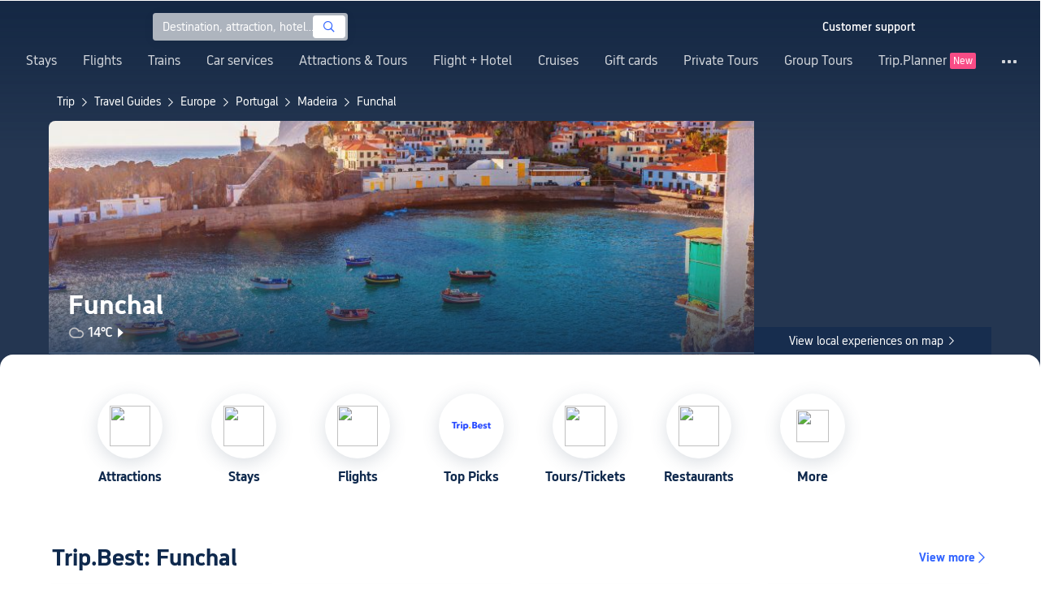

--- FILE ---
content_type: text/html; charset=utf-8
request_url: https://au.trip.com/travel-guide/destination/funchal-47325/
body_size: 93210
content:
<!DOCTYPE html><html lang="en-AU" data-idc="SGP-ALI" translate="no"><head islighthouse="false" ifisbot="true"><meta http-equiv="Content-Type" content="text/html; charset=utf-8"/><meta name="applicable-device" content="pc"/><meta http-equiv="x-ua-compatible" content="IE=edge,chrome=1"/><meta http-equiv="x-dns-prefetch-control" content="on"/><link rel="dns-prefetch" href="//webresource.tripcdn.com"/><link rel="dns-prefetch" href="//ak-s.tripcdn.com"/><link rel="dns-prefetch" href="//ak-d.tripcdn.com"/><link rel="dns-prefetch" href="//pages.trip.com"/><link rel="dns-prefetch" href="//restapi.amap.com"/><link rel="dns-prefetch" href="//dimg04.tripcdn.com"/><link rel="SHORTCUT ICON" href="/trip.ico" type="image/x-icon"/><link rel="ICON" href="/trip.ico"/><link rel="preload" href="https://static.tripcdn.com/locale/v3/100009239/en-AU.js?etagc=8d3ed5c9c8d4dc2039093e694887bed0" as="script"/><link rel="preload" href="//webresource.tripcdn.com/ares2/ibu/onlinecommon/*/default/assets/ibu_l10n_online_bundle.js" as="script"/><link data-react-helmet="true" rel="canonical" href="https://au.trip.com/travel-guide/destination/funchal-47325/"/><meta data-react-helmet="true" name="viewport" content="width=device-width, initial-scale=1.0, maximum-scale=1.0"/><meta data-react-helmet="true" property="og:image" content="https://ak-d.tripcdn.com/images/0103l1200083b122q69E0_D_1180_558.jpg"/><meta data-react-helmet="true" name="twitter:card" content="summary_large_image"/><meta data-react-helmet="true" name="twitter:image" content="https://ak-d.tripcdn.com/images/0103l1200083b122q69E0_D_1180_558.jpg"/><meta data-react-helmet="true" property="og:title" content="Funchal Travel Guide 2026: Top Attractions, Things to do &amp; Itinerary | Trip.com | January 2026"/><meta data-react-helmet="true" name="twitter:title" content="Funchal Travel Guide 2026: Top Attractions, Things to do &amp; Itinerary | Trip.com | January 2026"/><meta data-react-helmet="true" property="og:site_name" content="TRIP.COM"/><meta data-react-helmet="true" property="og:type" content="website"/><meta data-react-helmet="true" name="description" content="Top things to do in Funchal 2026.1. Trip.com features the best things to do in Funchal Madeira, including travel-guide, attractions, restaurants, and cheap hotels."/><meta data-react-helmet="true" property="og:description" content="Top things to do in Funchal 2026.1. Trip.com features the best things to do in Funchal Madeira, including travel-guide, attractions, restaurants, and cheap hotels."/><meta data-react-helmet="true" name="twitter:description" content="Top things to do in Funchal 2026.1. Trip.com features the best things to do in Funchal Madeira, including travel-guide, attractions, restaurants, and cheap hotels."/><meta data-react-helmet="true" name="keywords" content="Funchal,Traveling to Funchal in 2026,Funchal Travel Guide,Top Attractions in Funchal Top,Funchal Independent Travel,Trip to Funchal,Funchal Travel Guide,Funchal Transportation,Weather in Funchal,Restaurants Near Me,Places to Visit Near Me"/><meta property="og:url" content="https://au.trip.com/travel-guide/destination/funchal-47325/"/><meta name="twitter:url" content="https://au.trip.com/travel-guide/destination/funchal-47325/"/><style data-styled="" data-styled-version="5.0.0-alpha.2">.fnnepA{height:48px;line-height:48px;color:#fff;font-size:14px;} .fnnepA .gl-component-bread-crumb_item-container{display:inline-block;} .fnnepA .gl-component-bread-crumb_item-container .gl-component-bread-crumb_item-separator{color:#0f294d;margin:0 6px;font-size:12px;vertical-align:middle;} .fnnepA .gl-component-bread-crumb_item-container .gl-component-bread-crumb_item-separator:before{content:'\f5bf';} .fnnepA .gl-component-bread-crumb_item-container .gl-component-bread-crumb_item:hover{cursor:pointer;} data-styled.g1[id="ULcontainer-sc-12lip0x-0"]{content:"fnnepA,"} .gKFUzU{display:-webkit-box;display:-webkit-flex;display:-ms-flexbox;display:flex;} @media screen and (max-width:428px){.gKFUzU{display:none;}} @media (max-width:1200px){.gKFUzU{padding:0 32px;}} data-styled.g2[id="Warp-sc-1socp6z-0"]{content:"gKFUzU,"} .jcVNTQ{margin-top:8px;height:16px;line-height:16px;color:#ffc03a;} data-styled.g23[id="Container-sc-1lh6f17-0"]{content:"jcVNTQ,"} .dwvIDH{display:inline-block;font-size:16px;width:16px;height:16px;} .dwvIDH.star-icon-star:before{content:'\f55e';} .dwvIDH.star-icon-diamond:before{content:'\f6f8';} data-styled.g24[id="Icon-sc-1lh6f17-1"]{content:"dwvIDH,"} .hHylVP{margin-top:4px;display:-webkit-box;display:-webkit-flex;display:-ms-flexbox;display:flex;-webkit-flex-direction:row;-ms-flex-direction:row;flex-direction:row;color:#0f294d;line-height:18px;} data-styled.g27[id="Container-sc-wh6bgr-0"]{content:"hHylVP,"} .eeDodI{-webkit-flex:1;-ms-flex:1;flex:1;display:-webkit-box;display:-webkit-flex;display:-ms-flexbox;display:flex;-webkit-flex-direction:column;-ms-flex-direction:column;flex-direction:column;overflow:hidden;} data-styled.g28[id="Content-sc-wh6bgr-1"]{content:"eeDodI,"} .dyTwU{overflow:hidden;-webkit-flex:1;-ms-flex:1;flex:1;overflow:hidden;text-overflow:ellipsis;white-space:nowrap;} data-styled.g29[id="TagsContainer-sc-wh6bgr-2"]{content:"dyTwU,"} .dKPvZJ{font-size:16px;color:#0f294d;margin-right:4px;line-height:18px;} data-styled.g31[id="Icon-sc-wh6bgr-4"]{content:"dKPvZJ,"} .lkTejw{display:-webkit-box;display:-webkit-flex;display:-ms-flexbox;display:flex;color:#acb4bf;font-size:14px;margin-right:8px;line-height:18px;} data-styled.g45[id="Container-sc-lhiku8-0"]{content:"lkTejw,"} .fsdiEJ{color:#0f294d;font-size:14px;} data-styled.g46[id="Price-sc-lhiku8-1"]{content:"fsdiEJ,"} .gMpEdZ{position:absolute;width:100%;height:100%;} .gMpEdZ img{width:100%;object-fit:cover;height:100%;} data-styled.g49[id="Link-sc-1yvch22-0"]{content:"gMpEdZ,"} .eMtmMT{background:#ebebf2;width:100%;height:0px;padding-bottom:56%;overflow:hidden;margin:0;position:relative;border-radius:4px 4px 0px 0px;} data-styled.g50[id="Container-sc-1yvch22-1"]{content:"eMtmMT,"} .evmwXK{display:-webkit-box;-webkit-box-orient:vertical;-webkit-line-clamp:1;white-space:normal;color:#0f294d;font-size:16px;font-weight:700;line-height:22px;overflow:hidden;} data-styled.g54[id="Container-sc-1udko1m-1"]{content:"evmwXK,"} .ctZwvL{margin-top:8px;height:22px;line-height:22px;display:-webkit-box;display:-webkit-flex;display:-ms-flexbox;display:flex;} data-styled.g60[id="Container-sc-9x14xf-0"]{content:"ctZwvL,"} .lnpscB{display:inline-block;width:44px;height:22px;text-align:center;background:#4978ce;border-radius:1px;font-weight:700;font-size:16px;color:#ffffff;line-height:22px;margin-right:8px;} .lnpscB span{margin-left:2px;font-size:12px;color:rgba(255,255,255,0.5);line-height:22px;} data-styled.g61[id="Score-sc-9x14xf-1"]{content:"lnpscB,"} .bDJzMY{font-size:14px;color:#8592a6;line-height:22px;display:-webkit-box;-webkit-box-orient:vertical;-webkit-line-clamp:1;white-space:normal;overflow:hidden;} data-styled.g62[id="Review-sc-9x14xf-2"]{content:"bDJzMY,"} .eDardZ{display:-webkit-box;display:-webkit-flex;display:-ms-flexbox;display:flex;-webkit-align-items:center;-webkit-box-align:center;-ms-flex-align:center;align-items:center;-webkit-box-pack:center;-webkit-justify-content:center;-ms-flex-pack:center;justify-content:center;padding:0px 4px;background-image:linear-gradient(90deg,#ff716e 0%,#ff902a 100%);border-radius:2px;} data-styled.g76[id="Container-sc-1ytchrj-0"]{content:"eDardZ,"} .dyBirw{font-size:14px;line-height:14px;color:#ffffff;} data-styled.g77[id="HotIcon-sc-1ytchrj-1"]{content:"dyBirw,"} .frBJwl{font-size:14px;color:#ffffff;text-align:right;line-height:18px;font-weight:700;margin-left:1px;} data-styled.g78[id="Score-sc-1ytchrj-2"]{content:"frBJwl,"} .hfAfWk{position:relative;} data-styled.g93[id="CardContainer-sc-1k964jb-0"]{content:"hfAfWk,"} .dvVPSh{padding:12px;} data-styled.g94[id="CardInfoContainer-sc-1k964jb-1"]{content:"dvVPSh,"} .dSfvEi{margin:0 4px;width:1px;height:12px;background:#dadfe6;} data-styled.g95[id="Divide-sc-1k964jb-2"]{content:"dSfvEi,"} .iDHoly{position:absolute;height:26px;bottom:0;width:100%;font-size:13px;line-height:26px;text-align:center;font-weight:700;color:rgb(255,255,255);overflow:hidden;text-overflow:ellipsis;border-radius:0 0 1px 1px;white-space:nowrap;padding:0 4px;box-sizing:border-box;background:rgba(15,41,77,0.5);} data-styled.g97[id="MaskContainer-sc-kcukms-1"]{content:"iDHoly,"} .klLrtG{position:relative;width:100vw;height:288px;overflow:hidden;} data-styled.g134[id="Container-sc-1cf7l4d-2"]{content:"klLrtG,"} .fSeBhP{position:relative;margin:0 auto;display:-webkit-box;display:-webkit-flex;display:-ms-flexbox;display:flex;-webkit-flex-direction:row;-ms-flex-direction:row;flex-direction:row;-webkit-align-items:center;-webkit-box-align:center;-ms-flex-align:center;align-items:center;-webkit-box-pack:justify;-webkit-justify-content:space-between;-ms-flex-pack:justify;justify-content:space-between;max-width:1160px;position:relative;z-index:5;height:100%;} @media (max-width:1200px){.fSeBhP{padding:0 32px;}} data-styled.g135[id="Content-sc-1cf7l4d-3"]{content:"fSeBhP,"} .jSjMKg{position:relative;-webkit-flex:1;-ms-flex:1;flex:1;height:100%;overflow:hidden;} data-styled.g136[id="Left-sc-1cf7l4d-4"]{content:"jSjMKg,"} .AfYOk{position:relative;width:292px;height:calc(100%);} data-styled.g137[id="Right-sc-1cf7l4d-5"]{content:"AfYOk,"} .jWSkAc{width:100%;height:100%;position:relative;overflow:hidden;} data-styled.g138[id="SwiperContainer-sc-1cf7l4d-6"]{content:"jWSkAc,"} .cvWCjv{width:100%;height:100%;} data-styled.g139[id="SwiperWrapper-sc-1cf7l4d-7"]{content:"cvWCjv,"} .kohdqO{width:100%;height:100%;} data-styled.g140[id="SwiperItem-sc-1cf7l4d-8"]{content:"kohdqO,"} .fKduyT{display:block;width:100%;height:100%;object-fit:cover;} data-styled.g141[id="SwiperImage-sc-1cf7l4d-9"]{content:"fKduyT,"} .dghyBX{position:absolute;bottom:1px;left:0;right:0;z-index:5;display:-webkit-box;display:-webkit-flex;display:-ms-flexbox;display:flex;-webkit-align-items:center;-webkit-box-align:center;-ms-flex-align:center;align-items:center;height:2px;background-color:#b2bdcd;} data-styled.g142[id="SwiperLines-sc-1cf7l4d-10"]{content:"dghyBX,"} .jjUbEZ{-webkit-flex:1;-ms-flex:1;flex:1;height:100%;} .jjUbEZ.active{background-color:#ffffff;} data-styled.g143[id="SwiperLine-sc-1cf7l4d-11"]{content:"jjUbEZ,"} .jFqclj{position:absolute;height:160px;bottom:0;left:0;right:0;z-index:1;background:linear-gradient(0deg,rgba(15,41,77,0.8) 0%,rgba(15,41,77,0) 100%);padding:0 24px;display:-webkit-box;display:-webkit-flex;display:-ms-flexbox;display:flex;-webkit-flex-direction:column;-ms-flex-direction:column;flex-direction:column;-webkit-box-pack:end;-webkit-justify-content:flex-end;-ms-flex-pack:end;justify-content:flex-end;padding-bottom:16px;} data-styled.g147[id="SiteDetail-sc-1cf7l4d-15"]{content:"jFqclj,"} .bCEOIT{color:#ffffff;font-size:32px;font-weight:700;line-height:38px;white-space:normal;word-break:break-word;} data-styled.g148[id="SiteTitle-sc-1cf7l4d-16"]{content:"bCEOIT,"} .lkzWkN{display:none;} data-styled.g149[id="SiteH1Title-sc-1cf7l4d-17"]{content:"lkzWkN,"} .itYBLx{display:-webkit-box;display:-webkit-flex;display:-ms-flexbox;display:flex;-webkit-flex-direction:row;-ms-flex-direction:row;flex-direction:row;height:22px;margin-top:4px;} data-styled.g152[id="TimeAndWeather-sc-1cf7l4d-20"]{content:"itYBLx,"} .ftwCdV{display:-webkit-box;display:-webkit-flex;display:-ms-flexbox;display:flex;-webkit-flex-direction:row;-ms-flex-direction:row;flex-direction:row;-webkit-align-items:center;-webkit-box-align:center;-ms-flex-align:center;align-items:center;cursor:pointer;} data-styled.g154[id="Weather-sc-1cf7l4d-22"]{content:"ftwCdV,"} .bOOqv{width:20px;height:20px;-webkit-filter:invert(1);filter:invert(1);} data-styled.g155[id="WeatherIcon-sc-1cf7l4d-23"]{content:"bOOqv,"} .hjXRqc{font-size:16px;font-weight:500;color:#ffffff;margin-left:4px;margin-right:2px;} data-styled.g156[id="WeatherText-sc-1cf7l4d-24"]{content:"hjXRqc,"} .bmcudj{font-size:14px;color:#ffffff;} data-styled.g157[id="RightIcon-sc-1cf7l4d-25"]{content:"bmcudj,"} .idYwHM{display:none;} data-styled.g159[id="SiteText-sc-1cf7l4d-27"]{content:"idYwHM,"} .jiMaRX{position:absolute;bottom:0;left:0;right:0;display:-webkit-box;display:-webkit-flex;display:-ms-flexbox;display:flex;-webkit-box-pack:center;-webkit-justify-content:center;-ms-flex-pack:center;justify-content:center;-webkit-align-items:center;-webkit-box-align:center;-ms-flex-align:center;align-items:center;padding:0 10px;background-color:rgba(15,41,77,0.6);border-radius:0;height:34px;cursor:pointer;} data-styled.g162[id="MapBottom-sc-1cf7l4d-30"]{content:"jiMaRX,"} .cdaWUM{color:#ffffff;font-size:14px;overflow:hidden;text-overflow:ellipsis;white-space:nowrap;} .cdaWUM:hover{-webkit-text-decoration:underline;text-decoration:underline;} data-styled.g163[id="MapText-sc-1cf7l4d-31"]{content:"cdaWUM,"} .gknDud{font-size:12px;color:#ffffff;margin-left:4px;} data-styled.g164[id="MapIcon-sc-1cf7l4d-32"]{content:"gknDud,"} .fOgJui{display:-webkit-box;display:-webkit-flex;display:-ms-flexbox;display:flex;-webkit-align-items:flex-start;-webkit-box-align:flex-start;-ms-flex-align:flex-start;align-items:flex-start;-webkit-box-pack:start;-webkit-justify-content:flex-start;-ms-flex-pack:start;justify-content:flex-start;-webkit-flex-wrap:wrap;-ms-flex-wrap:wrap;flex-wrap:wrap;gap:20px;-webkit-transition:0.1s;transition:0.1s;opacity:1;max-width:1160px;margin:0 auto;padding:0 30px;box-sizing:border-box;} .fOgJui.isSticky{opacity:0;} data-styled.g167[id="NavContainer-sc-1slirxi-2"]{content:"fOgJui,"} .iNllAD{display:-webkit-box;display:-webkit-flex;display:-ms-flexbox;display:flex;-webkit-flex-direction:column;-ms-flex-direction:column;flex-direction:column;-webkit-align-items:center;-webkit-box-align:center;-ms-flex-align:center;align-items:center;width:140px;padding:48px 0 6px;cursor:pointer;} .iNllAD:hover{color:#3264ff;} .iNllAD:hover .nav-item-icon,.iNllAD:hover .nav-text{color:#3264ff;} .iNllAD:hover .nav-item-top{border:1px solid #3264FF;} @media (min-width:1000px) and (max-width:1200px){.iNllAD{width:118px;padding:38px 0 6px;}} @media (max-width:1000px){.iNllAD{width:100px;padding:28px 0 6px;}} data-styled.g168[id="NavItem-sc-1slirxi-3"]{content:"iNllAD,"} .hvARoH{position:relative;background:#ffffff;border-radius:46px;box-shadow:0px 5px 21px 0px rgba(69,88,115,0.2);height:80px;width:80px;display:-webkit-box;display:-webkit-flex;display:-ms-flexbox;display:flex;-webkit-align-items:center;-webkit-box-align:center;-ms-flex-align:center;align-items:center;-webkit-box-pack:center;-webkit-justify-content:center;-ms-flex-pack:center;justify-content:center;box-sizing:border-box;} data-styled.g169[id="NavItemTop-sc-1slirxi-4"]{content:"hvARoH,"} .blCfXS{margin-top:12px;color:#0f294d;font-size:16px;font-weight:700;-webkit-letter-spacing:0px;-moz-letter-spacing:0px;-ms-letter-spacing:0px;letter-spacing:0px;line-height:22px;text-align:center;} data-styled.g173[id="NavText-sc-1slirxi-8"]{content:"blCfXS,"} .dmdZWn{position:fixed;top:0;left:0;right:0;display:-webkit-box;display:-webkit-flex;display:-ms-flexbox;display:flex;background:#fff;height:80px;z-index:-100;opacity:0;-webkit-transition:0.1s;transition:0.1s;box-shadow:0px 4px 16px 0px rgba(69,88,115,0.2);} .dmdZWn.isSticky{z-index:100;opacity:1;} data-styled.g178[id="SickyNavContainer-sc-1slirxi-13"]{content:"dmdZWn,"} .fJszaA{width:1160px;margin:0 auto;display:-webkit-box;display:-webkit-flex;display:-ms-flexbox;display:flex;-webkit-align-items:center;-webkit-box-align:center;-ms-flex-align:center;align-items:center;-webkit-box-pack:start;-webkit-justify-content:flex-start;-ms-flex-pack:start;justify-content:flex-start;position:relative;left:-20px;} @media (max-width:1168px){.fJszaA{-webkit-box-pack:center;-webkit-justify-content:center;-ms-flex-pack:center;justify-content:center;}} data-styled.g179[id="StickyNavContent-sc-1slirxi-14"]{content:"fJszaA,"} .hXPtWV{position:relative;display:-webkit-box;display:-webkit-flex;display:-ms-flexbox;display:flex;-webkit-box-pack:center;-webkit-justify-content:center;-ms-flex-pack:center;justify-content:center;padding:20px;margin:auto 20px;cursor:pointer;} .hXPtWV:hover{color:#3264ff;} .hXPtWV:hover i{color:#3264ff;} data-styled.g180[id="StickyNavItem-sc-1slirxi-15"]{content:"hXPtWV,"} .ivWlAO:hover{cursor:not-allowed;} .ivWlAO{position:absolute;z-index:2;} .ivWlAO .slide-indicator-box{background:rgb(255,255,255);box-shadow:0px 4px 8px 0px rgba(15,41,77,0.08);height:40px;width:40px;display:-webkit-box;display:-webkit-flex;display:-ms-flexbox;display:flex;-webkit-box-pack:center;-webkit-justify-content:center;-ms-flex-pack:center;justify-content:center;-webkit-align-items:center;-webkit-box-align:center;-ms-flex-align:center;align-items:center;color:rgb(206,210,217);font-size:19px;border-radius:50%;-webkit-user-select:none;-moz-user-select:none;-ms-user-select:none;-webkit-user-select:none;-moz-user-select:none;-ms-user-select:none;user-select:none;} .ivWlAO .slide-indicator-active{color:rgb(40,125,250);} .ivWlAO .slide-indicator-active:hover{background:rgb(50,100,255);color:rgb(255,255,255);cursor:pointer;} data-styled.g182[id="SlideIndicatorContainer-sc-gnb7z5-0"]{content:"ivWlAO,"} .ifGzZf{position:relative;width:100%;} data-styled.g183[id="CarouselContainer-sc-uy2ipe-0"]{content:"ifGzZf,"} .iYVLPU{max-width:1160px;margin:auto;} .bpEIJp{max-width:908px;margin:auto;} data-styled.g184[id="CardsWindowContainer-sc-uy2ipe-1"]{content:"iYVLPU,bpEIJp,"} .cSVfLo{display:-webkit-box;display:-webkit-flex;display:-ms-flexbox;display:flex;-webkit-transition:margin 0.4s ease 0s;transition:margin 0.4s ease 0s;} data-styled.g185[id="CardsContainer-sc-uy2ipe-2"]{content:"cSVfLo,"} .eCptsZ{margin:auto;margin-top:64px;position:relative;} data-styled.g186[id="LocalHotInfoContainer-sc-184yq58-0"]{content:"eCptsZ,"} .jKZwfN{font-size:28px;color:#0f294d;font-weight:700;padding:0 64px;} @media (max-width:1200px){.jKZwfN{padding:0 32px;}} data-styled.g187[id="LocalHotInfoTitle-sc-184yq58-1"]{content:"jKZwfN,"} .eqvkrt{position:relative;margin-top:0;border-radius:8px;box-shadow:0px 4px 16px 0px rgba(69,88,115,0.2);-webkit-transition:margin 0.5s ease;transition:margin 0.5s ease;} .eqvkrt:hover{cursor:pointer;margin-top:-12px;} data-styled.g188[id="LocalHotInfoCardContainer-sc-184yq58-2"]{content:"eqvkrt,"} .jAKeee{position:relative;height:68px;padding:12px;box-sizing:border-box;} data-styled.g189[id="LocalHotInfoCardInfoContainer-sc-184yq58-3"]{content:"jAKeee,"} .dwvUgt{position:relative;display:-webkit-box;line-clamp:2;-webkit-line-clamp:2;-webkit-box-orient:vertical;white-space:normal;overflow:hidden;color:rgb(15,41,77);font-size:16px;font-weight:700;line-height:22px;} data-styled.g190[id="LocalHotInfoCardTitleContainer-sc-184yq58-4"]{content:"dwvUgt,"} .eQNDCN{position:absolute;left:0;top:0;color:#673114;font-size:16px;font-weight:bold;line-height:22px;padding:4px 8px;background-image:linear-gradient(90deg,#ffe2c8 0%,#e6af8a 100%);border-radius:8px 0 8px 0;} data-styled.g191[id="Tag-sc-184yq58-5"]{content:"eQNDCN,"} .dFhpFO{margin-left:8px;color:#3264ff;font-size:14px;font-weight:700;line-height:18px;} data-styled.g192[id="MoreText-sc-184yq58-6"]{content:"dFhpFO,"} .iSITrf{font-size:16px;height:16px;line-height:16px;color:#3264ff;} data-styled.g193[id="MoreIcon-sc-184yq58-7"]{content:"iSITrf,"} .cXBMGL{display:-webkit-box;display:-webkit-flex;display:-ms-flexbox;display:flex;-webkit-align-items:center;-webkit-box-align:center;-ms-flex-align:center;align-items:center;-webkit-flex:none;-ms-flex:none;flex:none;padding:0 64px;cursor:pointer;} .cXBMGL:hover .MoreText-sc-184yq58-6{-webkit-text-decoration:underline;text-decoration:underline;} @media (max-width:1200px){.cXBMGL{padding:0 32px;}} data-styled.g194[id="MoreBtn-sc-184yq58-8"]{content:"cXBMGL,"} .bpqkkQ{color:#0f294d;font-size:28px;font-weight:700;-webkit-letter-spacing:0px;-moz-letter-spacing:0px;-ms-letter-spacing:0px;letter-spacing:0px;line-height:34px;margin-bottom:24px;} data-styled.g195[id="TitleContainer-sc-ulzxo9-0"]{content:"bpqkkQ,"} .mDrpW{display:-webkit-box;display:-webkit-flex;display:-ms-flexbox;display:flex;max-width:1160px;min-width:750px;position:relative;} data-styled.g196[id="ClassicRecommendContainer-sc-164gegm-0"]{content:"mDrpW,"} .efhgAi{height:inherit;position:relative;border-radius:8px;margin:12px 0;} data-styled.g197[id="LeftPart-sc-164gegm-1"]{content:"efhgAi,"} .elhlGT{color:white;padding:24px;height:calc(100% - 48px);position:relative;} data-styled.g198[id="LeftPartInfo-sc-164gegm-2"]{content:"elhlGT,"} .MwaZy{font-size:28px;font-weight:700;text-shadow:2px 2px 4px rgba(0,0,0,0.3);} data-styled.g199[id="LeftPartTitle-sc-164gegm-3"]{content:"MwaZy,"} .edsdRR{display:-webkit-box;font-size:14px;font-weight:500;margin-top:8px;overflow:hidden;text-overflow:ellipsis;text-shadow:2px 2px 4px rgba(0,0,0,0.3);} data-styled.g200[id="LeftPartDescription-sc-164gegm-4"]{content:"edsdRR,"} .bpBmOy{position:absolute;bottom:24px;left:24px;font-size:14px;font-weight:700;background:rgb(255,255,255);border-radius:4px;padding:8px 16px;color:#0f294d;width:-webkit-fit-content;width:-moz-fit-content;width:fit-content;} .bpBmOy:hover{cursor:pointer;color:#3264ff;} data-styled.g201[id="LeftPartBtn-sc-164gegm-5"]{content:"bpBmOy,"} .bWtwqJ{display:-webkit-box;display:-webkit-flex;display:-ms-flexbox;display:flex;overflow:hidden;margin-left:16px;max-width:908px;position:relative;width:auto;padding:12px 0;} .bWtwqJ .classic-recommend-card-container .classic-recommend-card{box-shadow:0 4px 8px 0 rgba(15,41,77,0.08);border-radius:8px;height:100%;-webkit-transition:-webkit-transform 0.5s ease;-webkit-transition:transform 0.5s ease;transition:transform 0.5s ease;} .bWtwqJ .classic-recommend-card-container:hover{cursor:pointer;} .bWtwqJ .classic-recommend-card-container:hover .classic-recommend-card{-webkit-transform:translateY(-12px);-ms-transform:translateY(-12px);transform:translateY(-12px);} data-styled.g202[id="CardsContainer-sc-164gegm-6"]{content:"bWtwqJ,"} .eIhpxo{max-width:1160px;margin:auto;margin-top:64px;margin-bottom:-12px;} @media (max-width:1200px){.eIhpxo{padding:0 32px;}} data-styled.g203[id="Wrapper-sc-10f93ky-0"]{content:"eIhpxo,"} .kBJJBe{width:275px;position:relative;cursor:pointer;overflow:hidden;font-size:0;} .kBJJBe.mb0{margin-bottom:0;} .kBJJBe:hover::before{content:'';position:absolute;left:0;right:0;top:0;bottom:0;left:4px;z-index:2;background:linear-gradient(-180deg,rgba(223,192,175,0) 0%,rgba(223,192,175,1) 100%);} @media (max-width:1200px){.kBJJBe{width:calc((100% - 4 * 4px) / 4);}} data-styled.g205[id="ImageFlowItem-sc-jag4hy-1"]{content:"kBJJBe,"} .IyAFY{width:100%;} data-styled.g206[id="Image-sc-jag4hy-2"]{content:"IyAFY,"} .itHloc{position:absolute;bottom:0;left:0;right:0;padding:12px 12px 0;z-index:2;} data-styled.g207[id="ImgaeFlowDetail-sc-jag4hy-3"]{content:"itHloc,"} .iFKFBE{z-index:-1;opacity:0;-webkit-transform:translateY(100%);-ms-transform:translateY(100%);transform:translateY(100%);} .iFKFBE.hasHovered{-webkit-animation:ghQFEW 0.4s linear 0s 1;animation:ghQFEW 0.4s linear 0s 1;-webkit-animation-fill-mode:forwards;animation-fill-mode:forwards;} .iFKFBE.disHovered{-webkit-animation:dMdvVC 0.2s linear 0s 1;animation:dMdvVC 0.2s linear 0s 1;-webkit-animation-fill-mode:forwards;animation-fill-mode:forwards;} data-styled.g208[id="ImgaeFlowDetailTop-sc-jag4hy-4"]{content:"iFKFBE,"} .cpeZCw{display:-webkit-box;display:-webkit-flex;display:-ms-flexbox;display:flex;-webkit-alien-items:center;-webkit-box-alien:center;-ms-flex-alien:center;alien-items:center;-webkit-flex-wrap:wrap;-ms-flex-wrap:wrap;flex-wrap:wrap;} data-styled.g209[id="TagList-sc-jag4hy-5"]{content:"cpeZCw,"} .HWnRV{border-radius:2px;border:1px solid #ffffff;padding:0 8px;color:#ffffff;font-size:12px;font-weight:normal;-webkit-letter-spacing:0px;-moz-letter-spacing:0px;-ms-letter-spacing:0px;letter-spacing:0px;line-height:18px;margin-right:12px;margin-bottom:6px;} .HWnRV:last-of-type{margin-right:0;} data-styled.g210[id="Tag-sc-jag4hy-6"]{content:"HWnRV,"} .ePPvKK{overflow:hidden;text-overflow:ellipsis;display:-webkit-box;-webkit-box-orient:vertical;-webkit-line-clamp:3;line-clamp:3;word-break:break-word;white-space:normal;color:#ffffff;font-size:14px;font-weight:normal;line-height:22px;} data-styled.g211[id="Description-sc-jag4hy-7"]{content:"ePPvKK,"} .RUhuK{display:-webkit-box;display:-webkit-flex;display:-ms-flexbox;display:flex;-webkit-align-items:center;-webkit-box-align:center;-ms-flex-align:center;align-items:center;border-radius:4px;padding:8px 0 12px;} data-styled.g212[id="ImgaeFlowDetailBottom-sc-jag4hy-8"]{content:"RUhuK,"} .ehECWT{display:-webkit-box;display:-webkit-flex;display:-ms-flexbox;display:flex;-webkit-align-items:center;-webkit-box-align:center;-ms-flex-align:center;align-items:center;border-radius:4px;position:relative;-webkit-flex:1;-ms-flex:1;flex:1;overflow:hidden;margin-right:5px;} data-styled.g213[id="UserInfo-sc-jag4hy-9"]{content:"ehECWT,"} .gMLbFm{border:1px solid #f0f2f5;height:24px;width:24px;border-radius:50%;} data-styled.g214[id="UserAvatar-sc-jag4hy-10"]{content:"gMLbFm,"} .hogEFo{overflow:hidden;white-space:nowrap;text-overflow:ellipsis;color:#ffffff;font-size:14px;font-weight:normal;line-height:18px;margin-left:8px;opacity:0;-webkit-transform:translateY(100%);-ms-transform:translateY(100%);transform:translateY(100%);} .hogEFo.hasHovered{-webkit-animation:kxGupv 0.4s linear 0s 1;animation:kxGupv 0.4s linear 0s 1;-webkit-animation-fill-mode:forwards;animation-fill-mode:forwards;} .hogEFo.disHovered{-webkit-animation:dMdvVC 0.2s linear 0s 1;animation:dMdvVC 0.2s linear 0s 1;-webkit-animation-fill-mode:forwards;animation-fill-mode:forwards;} data-styled.g215[id="UserName-sc-jag4hy-11"]{content:"hogEFo,"} .BfhXn{position:absolute;left:12px;top:12px;width:24px;height:24px;font-size:16px;text-align:center;line-height:24px;color:#fff;border-radius:50%;background:linear-gradient(-225deg,rgb(246,207,153) 0%,rgb(230,178,109) 100%);} data-styled.g216[id="HighQualityTag-sc-jag4hy-12"]{content:"BfhXn,"} .dbZBkB{display:-webkit-box;display:-webkit-flex;display:-ms-flexbox;display:flex;-webkit-align-items:center;-webkit-box-align:center;-ms-flex-align:center;align-items:center;border-radius:4px;opacity:0;-webkit-transform:translateY(100%);-ms-transform:translateY(100%);transform:translateY(100%);} .dbZBkB.hasHovered{-webkit-animation:kxGupv 0.4s linear 0s 1;animation:kxGupv 0.4s linear 0s 1;-webkit-animation-fill-mode:forwards;animation-fill-mode:forwards;} .dbZBkB.disHovered{-webkit-animation:dMdvVC 0.2s linear 0s 1;animation:dMdvVC 0.2s linear 0s 1;-webkit-animation-fill-mode:forwards;animation-fill-mode:forwards;} data-styled.g217[id="Favourite-sc-jag4hy-13"]{content:"dbZBkB,"} .cpMhhq{font-size:16px;height:16px;line-height:16px;color:#fff;} data-styled.g218[id="FavouriteIcon-sc-jag4hy-14"]{content:"cpMhhq,"} .hOEpCT{color:#ffffff;font-size:12px;line-height:16px;margin-left:4px;} data-styled.g219[id="FavouriteCount-sc-jag4hy-15"]{content:"hOEpCT,"} .dsPvOj{position:relative;max-width:1160px;margin:64px auto 0;background-image:linear-gradient(-180deg,rgba(15,41,77,0.2) 0%,rgba(15,41,77,0.8) 30.31%,rgb(15,41,77) 100%),url();background-size:cover;background-position:center;z-index:1;box-sizing:border-box;overflow:hidden;border-radius:8px;} data-styled.g222[id="Container-sc-11368yu-2"]{content:"dsPvOj,"} .hjBdaN{position:relative;left:0;right:0;top:0;bottom:0;z-index:10;max-width:1160px;padding:32px 24px 0;margin:auto;box-sizing:border-box;} data-styled.g223[id="Content-sc-11368yu-3"]{content:"hjBdaN,"} .hHbkpe{display:-webkit-box;display:-webkit-flex;display:-ms-flexbox;display:flex;-webkit-align-items:center;-webkit-box-align:center;-ms-flex-align:center;align-items:center;border-radius:4px;-webkit-box-pack:justify;-webkit-justify-content:space-between;-ms-flex-pack:justify;justify-content:space-between;} data-styled.g224[id="Header-sc-11368yu-4"]{content:"hHbkpe,"} .hKBhfF{font-size:24px;font-weight:700;font-size:28px;color:#ffffff;line-height:30px;margin-bottom:0;text-shadow:2px 2px 4px rgba(0,0,0,0.3);} data-styled.g225[id="HeaderTitle-sc-11368yu-5"]{content:"hKBhfF,"} .gCDDmv{color:#0f294d;font-size:16px;font-weight:700;-webkit-letter-spacing:0px;-moz-letter-spacing:0px;-ms-letter-spacing:0px;letter-spacing:0px;line-height:22px;} data-styled.g226[id="HeaderRightText-sc-11368yu-6"]{content:"gCDDmv,"} .AJxyQ{font-size:20px;line-height:20px;color:#0f294d;margin-right:9px;} data-styled.g227[id="HeaderRightIcon-sc-11368yu-7"]{content:"AJxyQ,"} .btTKkk{display:-webkit-box;display:-webkit-flex;display:-ms-flexbox;display:flex;-webkit-align-items:center;-webkit-box-align:center;-ms-flex-align:center;align-items:center;border-radius:4px;padding:6px 9px;background:#ffffff;cursor:pointer;} .btTKkk:hover{background-image:linear-gradient(rgba(0,0,0,0.1),rgba(255,255,255,1));} .btTKkk:hover .HeaderRightText-sc-11368yu-6,.btTKkk:hover .HeaderRightIcon-sc-11368yu-7{color:#3264ff;} data-styled.g228[id="HeaderRight-sc-11368yu-8"]{content:"btTKkk,"} .ghLXeS{display:-webkit-box;display:-webkit-flex;display:-ms-flexbox;display:flex;-webkit-align-items:center;-webkit-box-align:center;-ms-flex-align:center;align-items:center;border-radius:4px;margin-top:24px;} data-styled.g229[id="TopTagContaniner-sc-11368yu-9"]{content:"ghLXeS,"} .foixxw{color:rgba(255,255,255,0.8);font-size:14px;font-weight:700;-webkit-letter-spacing:0px;-moz-letter-spacing:0px;-ms-letter-spacing:0px;letter-spacing:0px;line-height:18px;cursor:pointer;margin-right:48px;} .foixxw.tag-item-defaul:hover{color:#ffffff;-webkit-text-decoration:underline;text-decoration:underline;} .foixxw.tag-item-active{color:#ffffff;position:relative;} .foixxw.tag-item-active::after{content:'';position:absolute;bottom:-6px;left:0;width:100%;height:2px;background-color:#fff;} .foixxw:last-child{margin-right:0;} data-styled.g230[id="TopTagItem-sc-11368yu-10"]{content:"foixxw,"} .lmgQCJ{position:relative;margin-top:30px;} data-styled.g231[id="ImageFlowContainer-sc-11368yu-11"]{content:"lmgQCJ,"} .fmcWLg{text-shadow:2px 2px 2px rgba(0,0,0,0.3);} data-styled.g232[id="TopTagText-sc-11368yu-12"]{content:"fmcWLg,"} .eAkLiy{position:absolute;left:50%;bottom:32px;-webkit-transform:translateX(-50%);-ms-transform:translateX(-50%);transform:translateX(-50%);background-color:#3264ff;padding:8px 16px;z-index:5;border-radius:4px;cursor:pointer;display:-webkit-box;display:-webkit-flex;display:-ms-flexbox;display:flex;-webkit-align-items:center;-webkit-box-align:center;-ms-flex-align:center;align-items:center;} .eAkLiy:hover{background-image:linear-gradient(rgba(0,0,0,0.1),rgb(50,100,255));} data-styled.g233[id="ViewMoreContainer-sc-11368yu-13"]{content:"eAkLiy,"} .jYMYLN{color:#ffffff;font-size:14px;font-weight:700;line-height:18px;margin-right:7px;} data-styled.g234[id="ViewMoreText-sc-11368yu-14"]{content:"jYMYLN,"} .cQDVMi{font-size:14px;height:12px;line-height:12px;color:#ffffff;} data-styled.g235[id="ViewMoreIcon-sc-11368yu-15"]{content:"cQDVMi,"} @-webkit-keyframes ghQFEW{from{-webkit-transform:translateY(100%);-ms-transform:translateY(100%);transform:translateY(100%);z-index:-1;opacity:0;}to{-webkit-transform:translateY(0);-ms-transform:translateY(0);transform:translateY(0);z-index:1;opacity:1;}} @keyframes ghQFEW{from{-webkit-transform:translateY(100%);-ms-transform:translateY(100%);transform:translateY(100%);z-index:-1;opacity:0;}to{-webkit-transform:translateY(0);-ms-transform:translateY(0);transform:translateY(0);z-index:1;opacity:1;}} data-styled.g236[id="sc-keyframes-ghQFEW"]{content:"ghQFEW,"} @-webkit-keyframes dMdvVC{from{-webkit-transform:translateY(0);-ms-transform:translateY(0);transform:translateY(0);z-index:1;opacity:1;}to{-webkit-transform:translateY(100%);-ms-transform:translateY(100%);transform:translateY(100%);z-index:-1;opacity:0;}} @keyframes dMdvVC{from{-webkit-transform:translateY(0);-ms-transform:translateY(0);transform:translateY(0);z-index:1;opacity:1;}to{-webkit-transform:translateY(100%);-ms-transform:translateY(100%);transform:translateY(100%);z-index:-1;opacity:0;}} data-styled.g237[id="sc-keyframes-dMdvVC"]{content:"dMdvVC,"} @-webkit-keyframes kxGupv{from{-webkit-transform:translateY(100%);-ms-transform:translateY(100%);transform:translateY(100%);opacity:0;}to{-webkit-transform:translateY(0);-ms-transform:translateY(0);transform:translateY(0);opacity:1;}} @keyframes kxGupv{from{-webkit-transform:translateY(100%);-ms-transform:translateY(100%);transform:translateY(100%);opacity:0;}to{-webkit-transform:translateY(0);-ms-transform:translateY(0);transform:translateY(0);opacity:1;}} data-styled.g238[id="sc-keyframes-kxGupv"]{content:"kxGupv,"} .ciKhcX{max-width:1160px;margin:auto;position:relative;margin-top:64px;} @media (max-width:1200px){.ciKhcX{padding:0 32px;}} data-styled.g266[id="Container-sc-opldtq-0"]{content:"ciKhcX,"} .Usnjm{display:-webkit-box;display:-webkit-flex;display:-ms-flexbox;display:flex;-webkit-align-items:center;-webkit-box-align:center;-ms-flex-align:center;align-items:center;-webkit-box-pack:justify;-webkit-justify-content:space-between;-ms-flex-pack:justify;justify-content:space-between;} data-styled.g267[id="Header-sc-opldtq-1"]{content:"Usnjm,"} .gOZGhq{color:#0f294d;font-size:28px;font-weight:700;-webkit-letter-spacing:0px;-moz-letter-spacing:0px;-ms-letter-spacing:0px;letter-spacing:0px;line-height:34px;} data-styled.g268[id="HeaderLeft-sc-opldtq-2"]{content:"gOZGhq,"} .iIwdxf{display:grid;grid-column-gap:16px;grid-template-columns:repeat(4,calc(25% - 12px));margin-top:24px;} data-styled.g272[id="CityList-sc-opldtq-6"]{content:"iIwdxf,"} .cECcNP{position:relative;height:197px;font-size:0;cursor:pointer;-webkit-transition:0.3s;transition:0.3s;border-radius:8px;overflow:hidden;} .cECcNP:hover{-webkit-transform:translateY(-12px);-ms-transform:translateY(-12px);transform:translateY(-12px);} data-styled.g273[id="CityItem-sc-opldtq-7"]{content:"cECcNP,"} .bCBahn{width:100%;height:100%;object-fit:cover;} data-styled.g274[id="CityItemImage-sc-opldtq-8"]{content:"bCBahn,"} .cePxtg{position:absolute;left:0;top:0;right:0;bottom:0;background:rgba(15,41,77,0.3);color:#ffffff;display:-webkit-box;display:-webkit-flex;display:-ms-flexbox;display:flex;-webkit-align-items:center;-webkit-box-align:center;-ms-flex-align:center;align-items:center;-webkit-box-pack:center;-webkit-justify-content:center;-ms-flex-pack:center;justify-content:center;padding:24px 30px;} data-styled.g275[id="CityItemContent-sc-opldtq-9"]{content:"cePxtg,"} .bFrZki{font-size:24px;font-weight:700;line-height:30px;overflow:hidden;text-overflow:ellipsis;display:-webkit-box;-webkit-box-orient:vertical;-webkit-line-clamp:2;line-clamp:2;word-break:break-word;white-space:normal;} data-styled.g276[id="CityItemName-sc-opldtq-10"]{content:"bFrZki,"} .bedaxh{max-width:1160px;margin:64px auto auto;} .bedaxh > .seo-inter-links{margin-bottom:100px !important;} @media (max-width:1200px){.bedaxh{padding:0 32px;}} data-styled.g277[id="Container-sc-13plete-0"]{content:"bedaxh,"} </style><link rel="stylesheet" type="text/css" href="https://ak-s-cw.tripcdn.com/modules/ibu/online-assets/font.ddfdb9c8916dd1ec37cbf52f9391aca5.css"/><meta name="viewport" content="width=device-width"/><meta charSet="utf-8"/><title>Funchal Travel Guide 2026: Top Attractions, Things to do &amp; Itinerary | Trip.com | January 2026</title><link rel="alternate" href="https://us.trip.com//travel-guide/destination/funchal-47325/" hrefLang="en-US"/><link rel="alternate" href="https://ms.trip.com//travel-guide/destination/funchal-47325/" hrefLang="ms"/><link rel="alternate" href="https://nl.trip.com//travel-guide/destination/funchal-47325/" hrefLang="nl-NL"/><link rel="alternate" href="https://au.trip.com//travel-guide/destination/funchal-47325/" hrefLang="en-AU"/><link rel="alternate" href="https://jp.trip.com//travel-guide/destination/funchal-47325/" hrefLang="ja"/><link rel="alternate" href="https://sg.trip.com//travel-guide/destination/funchal-47325/" hrefLang="en-SG"/><link rel="alternate" href="https://fr.trip.com//travel-guide/destination/funchal-47325/" hrefLang="fr"/><link rel="alternate" href="https://vi.trip.com//travel-guide/destination/funchal-47325/" hrefLang="vi"/><link rel="alternate" href="https://uk.trip.com//travel-guide/destination/funchal-47325/" hrefLang="en-GB"/><link rel="alternate" href="https://de.trip.com//travel-guide/destination/funchal-47325/" hrefLang="de"/><link rel="alternate" href="https://hk.trip.com//travel-guide/destination/funchal-47325/" hrefLang="zh-Hant-HK"/><link rel="alternate" href="https://tw.trip.com//travel-guide/destination/funchal-47325/" hrefLang="zh-Hant-TW"/><link rel="alternate" href="https://kr.trip.com//travel-guide/destination/funchal-47325/" hrefLang="ko"/><link rel="alternate" href="https://es.trip.com//travel-guide/destination/funchal-47325/" hrefLang="es"/><link rel="alternate" href="https://it.trip.com//travel-guide/destination/funchal-47325/" hrefLang="it"/><link rel="alternate" href="https://ru.trip.com//travel-guide/destination/funchal-47325/" hrefLang="ru"/><link rel="alternate" href="https://th.trip.com//travel-guide/destination/funchal-47325/" hrefLang="th"/><link rel="alternate" href="https://www.trip.com//travel-guide/destination/funchal-47325/" hrefLang="x-default"/><script type="application/ld+json">{"@context":"https://schema.org","@type":"BreadcrumbList","itemListElement":[{"@type":"ListItem","position":1,"name":"Trip","item":"https://au.trip.com/"},{"@type":"ListItem","position":2,"name":"Travel Guides","item":"https://au.trip.com/travel-guide/"},{"@type":"ListItem","position":3,"name":"Europe","item":"https://au.trip.com/travel-guide/europe-120002/"},{"@type":"ListItem","position":4,"name":"Portugal","item":"https://au.trip.com/travel-guide/portugal-100106/"},{"@type":"ListItem","position":5,"name":"Madeira","item":"https://au.trip.com/travel-guide/madeira-1883/"},{"@type":"ListItem","position":6,"name":"Funchal","item":"https://au.trip.com/travel-guide/funchal-47325/"}]}</script><script type="application/ld+json">{"@context":"https://schema.org","@type":"ItemList","name":"What to do","itemListElement":[{"@type":"ListItem","position":1,"item":{"@type":"Movie","name":"Sao Tiago Fort","image":"https://ak-d.tripcdn.com/images/0100e12000f6pxvufFE5C_C_420_280.jpg","url":"https://au.trip.com/travel-guide/attraction/funchal/sao-tiago-fort-18695861","review":{"@type":"Review","reviewRating":{"@type":"Rating","ratingValue":"4.5"},"author":{"@type":"Organization","name":"Sao Tiago Fort"}},"aggregateRating":{"@type":"AggregateRating","ratingValue":"4.5","bestRating":"5","ratingCount":"9"}}},{"@type":"ListItem","position":2,"item":{"@type":"Movie","name":"CR7 Museum","image":"https://ak-d.tripcdn.com/images/0106712000ie5sul0DE04_C_420_280.png","url":"https://au.trip.com/travel-guide/attraction/funchal/cr7-museum-23507076","review":{"@type":"Review","reviewRating":{"@type":"Rating","ratingValue":"4.0"},"author":{"@type":"Organization","name":"CR7 Museum"}},"aggregateRating":{"@type":"AggregateRating","ratingValue":"4.0","bestRating":"5","ratingCount":"2"}}},{"@type":"ListItem","position":3,"item":{"@type":"Movie","name":"Monte Palace Madeira","image":"https://ak-d.tripcdn.com/images/0HJ5o12000h9wvejw657F_C_420_280.jpg","url":"https://au.trip.com/travel-guide/attraction/funchal/monte-palace-madeira-10522736","review":{"@type":"Review","reviewRating":{"@type":"Rating","ratingValue":"4.5"},"author":{"@type":"Organization","name":"Monte Palace Madeira"}},"aggregateRating":{"@type":"AggregateRating","ratingValue":"4.5","bestRating":"5","ratingCount":"8"}}},{"@type":"ListItem","position":4,"item":{"@type":"Movie","name":"Madeira Botanical Garden","image":"https://ak-d.tripcdn.com/images/0ww2b12000cnhljnk6AB2_C_420_280.jpg","url":"https://au.trip.com/travel-guide/attraction/funchal/madeira-botanical-garden-56016560","review":{"@type":"Review","reviewRating":{"@type":"Rating","ratingValue":"5.0"},"author":{"@type":"Organization","name":"Madeira Botanical Garden"}},"aggregateRating":{"@type":"AggregateRating","ratingValue":"5.0","bestRating":"5","ratingCount":"2"}}},{"@type":"ListItem","position":5,"item":{"@type":"Movie","name":"Cabo Girao","image":"https://ak-d.tripcdn.com/images/0100812000f6qy1m83DD2_C_420_280.jpg","url":"https://au.trip.com/travel-guide/attraction/quinta-grande/cabo-girao-18695859","review":{"@type":"Review","reviewRating":{"@type":"Rating","ratingValue":"4.5"},"author":{"@type":"Organization","name":"Cabo Girao"}},"aggregateRating":{"@type":"AggregateRating","ratingValue":"4.5","bestRating":"5","ratingCount":"8"}}}]}</script><meta name="next-head-count" content="23"/><link rel="preload" href="https://ak-s.tripcdn.com/modules/gcc/thingstodo-destination/_next/static/css/commons~21833f8f.202512220839.chunk.css" as="style"/><link rel="stylesheet" href="https://ak-s.tripcdn.com/modules/gcc/thingstodo-destination/_next/static/css/commons~21833f8f.202512220839.chunk.css" data-n-g=""/><link rel="preload" href="https://ak-s.tripcdn.com/modules/gcc/thingstodo-destination/_next/static/css/commons~b59217a9.202512220839.chunk.css" as="style"/><link rel="stylesheet" href="https://ak-s.tripcdn.com/modules/gcc/thingstodo-destination/_next/static/css/commons~b59217a9.202512220839.chunk.css" data-n-g=""/><link rel="preload" href="https://ak-s.tripcdn.com/modules/gcc/thingstodo-destination/_next/static/css/commons~4cb826a0.202512220839.chunk.css" as="style"/><link rel="stylesheet" href="https://ak-s.tripcdn.com/modules/gcc/thingstodo-destination/_next/static/css/commons~4cb826a0.202512220839.chunk.css" data-n-g=""/><link rel="preload" href="https://ak-s.tripcdn.com/modules/gcc/thingstodo-destination/_next/static/css/commons~4e5c6356.202512220839.chunk.css" as="style"/><link rel="stylesheet" href="https://ak-s.tripcdn.com/modules/gcc/thingstodo-destination/_next/static/css/commons~4e5c6356.202512220839.chunk.css" data-n-g=""/><link rel="preload" href="https://ak-s.tripcdn.com/modules/gcc/thingstodo-destination/_next/static/css/less~31ecd969.202512220839.chunk.css" as="style"/><link rel="stylesheet" href="https://ak-s.tripcdn.com/modules/gcc/thingstodo-destination/_next/static/css/less~31ecd969.202512220839.chunk.css" data-n-g=""/><link rel="preload" href="https://ak-s.tripcdn.com/modules/gcc/thingstodo-destination/_next/static/css/less~6a269236.202512220839.chunk.css" as="style"/><link rel="stylesheet" href="https://ak-s.tripcdn.com/modules/gcc/thingstodo-destination/_next/static/css/less~6a269236.202512220839.chunk.css" data-n-g=""/><link rel="preload" href="https://ak-s.tripcdn.com/modules/gcc/thingstodo-destination/_next/static/css/less~923dea65.202512220839.chunk.css" as="style"/><link rel="stylesheet" href="https://ak-s.tripcdn.com/modules/gcc/thingstodo-destination/_next/static/css/less~923dea65.202512220839.chunk.css" data-n-g=""/><link rel="preload" href="https://ak-s.tripcdn.com/modules/gcc/thingstodo-destination/_next/static/css/less~c073e554.202512220839.chunk.css" as="style"/><link rel="stylesheet" href="https://ak-s.tripcdn.com/modules/gcc/thingstodo-destination/_next/static/css/less~c073e554.202512220839.chunk.css" data-n-g=""/><link rel="preload" href="https://ak-s.tripcdn.com/modules/gcc/thingstodo-destination/_next/static/css/less~49f9b00d.202512220839.chunk.css" as="style"/><link rel="stylesheet" href="https://ak-s.tripcdn.com/modules/gcc/thingstodo-destination/_next/static/css/less~49f9b00d.202512220839.chunk.css" data-n-g=""/><link rel="preload" href="https://ak-s.tripcdn.com/modules/gcc/thingstodo-destination/_next/static/css/less~6dadbfbe.202512220839.chunk.css" as="style"/><link rel="stylesheet" href="https://ak-s.tripcdn.com/modules/gcc/thingstodo-destination/_next/static/css/less~6dadbfbe.202512220839.chunk.css" data-n-g=""/><link rel="preload" href="https://ak-s.tripcdn.com/modules/gcc/thingstodo-destination/_next/static/css/styles~31ecd969.202512220839.chunk.css" as="style"/><link rel="stylesheet" href="https://ak-s.tripcdn.com/modules/gcc/thingstodo-destination/_next/static/css/styles~31ecd969.202512220839.chunk.css" data-n-g=""/><link rel="preload" href="https://ak-s.tripcdn.com/modules/gcc/thingstodo-destination/_next/static/css/styles~cd76bb6a.202512220839.chunk.css" as="style"/><link rel="stylesheet" href="https://ak-s.tripcdn.com/modules/gcc/thingstodo-destination/_next/static/css/styles~cd76bb6a.202512220839.chunk.css" data-n-g=""/><link rel="preload" href="https://ak-s.tripcdn.com/modules/gcc/thingstodo-destination/_next/static/css/styles~f2e09fd0.202512220839.chunk.css" as="style"/><link rel="stylesheet" href="https://ak-s.tripcdn.com/modules/gcc/thingstodo-destination/_next/static/css/styles~f2e09fd0.202512220839.chunk.css" data-n-g=""/><link rel="preload" href="https://ak-s.tripcdn.com/modules/gcc/thingstodo-destination/_next/static/css/styles~41ae9519.202512220839.chunk.css" as="style"/><link rel="stylesheet" href="https://ak-s.tripcdn.com/modules/gcc/thingstodo-destination/_next/static/css/styles~41ae9519.202512220839.chunk.css" data-n-g=""/><link rel="preload" href="https://ak-s.tripcdn.com/modules/gcc/thingstodo-destination/_next/static/css/styles~b33dad85.202512220839.chunk.css" as="style"/><link rel="stylesheet" href="https://ak-s.tripcdn.com/modules/gcc/thingstodo-destination/_next/static/css/styles~b33dad85.202512220839.chunk.css" data-n-g=""/><link rel="preload" href="https://ak-s.tripcdn.com/modules/gcc/thingstodo-destination/_next/static/css/styles~5fe2ea37.202512220839.chunk.css" as="style"/><link rel="stylesheet" href="https://ak-s.tripcdn.com/modules/gcc/thingstodo-destination/_next/static/css/styles~5fe2ea37.202512220839.chunk.css" data-n-g=""/><noscript data-n-css=""></noscript><link rel="preload" href="https://ak-s.tripcdn.com/modules/gcc/thingstodo-destination/_next/static/main-202512220839.js" as="script"/><link rel="preload" href="https://ak-s.tripcdn.com/modules/gcc/thingstodo-destination/_next/static/static/runtime/webpack-202512220839.js-202512220839.js" as="script"/><link rel="preload" href="https://ak-s.tripcdn.com/modules/gcc/thingstodo-destination/_next/static/chunks/framework.202512220839.js" as="script"/><link rel="preload" href="https://ak-s.tripcdn.com/modules/gcc/thingstodo-destination/_next/static/chunks/commons~f075b844.202512220839.js" as="script"/><link rel="preload" href="https://ak-s.tripcdn.com/modules/gcc/thingstodo-destination/_next/static/chunks/commons~253ae210.202512220839.js" as="script"/><link rel="preload" href="https://ak-s.tripcdn.com/modules/gcc/thingstodo-destination/_next/static/chunks/commons~0f485567.202512220839.js" as="script"/><link rel="preload" href="https://ak-s.tripcdn.com/modules/gcc/thingstodo-destination/_next/static/chunks/commons~5ae32409.202512220839.js" as="script"/><link rel="preload" href="https://ak-s.tripcdn.com/modules/gcc/thingstodo-destination/_next/static/chunks/commons~b1869351.202512220839.js" as="script"/><link rel="preload" href="https://ak-s.tripcdn.com/modules/gcc/thingstodo-destination/_next/static/chunks/commons~5d7b094d.202512220839.js" as="script"/><link rel="preload" href="https://ak-s.tripcdn.com/modules/gcc/thingstodo-destination/_next/static/chunks/commons~afc0822a.202512220839.js" as="script"/><link rel="preload" href="https://ak-s.tripcdn.com/modules/gcc/thingstodo-destination/_next/static/chunks/commons~7bb827ee.202512220839.js" as="script"/><link rel="preload" href="https://ak-s.tripcdn.com/modules/gcc/thingstodo-destination/_next/static/chunks/commons~2a42e354.202512220839.js" as="script"/><link rel="preload" href="https://ak-s.tripcdn.com/modules/gcc/thingstodo-destination/_next/static/chunks/commons~7274e1de.202512220839.js" as="script"/><link rel="preload" href="https://ak-s.tripcdn.com/modules/gcc/thingstodo-destination/_next/static/chunks/commons~b5906859.202512220839.js" as="script"/><link rel="preload" href="https://ak-s.tripcdn.com/modules/gcc/thingstodo-destination/_next/static/chunks/commons~7d359b94.202512220839.js" as="script"/><link rel="preload" href="https://ak-s.tripcdn.com/modules/gcc/thingstodo-destination/_next/static/chunks/commons~37e17593.202512220839.js" as="script"/><link rel="preload" href="https://ak-s.tripcdn.com/modules/gcc/thingstodo-destination/_next/static/chunks/commons~9d180afe.202512220839.js" as="script"/><link rel="preload" href="https://ak-s.tripcdn.com/modules/gcc/thingstodo-destination/_next/static/chunks/commons~458dd2b0.202512220839.js" as="script"/><link rel="preload" href="https://ak-s.tripcdn.com/modules/gcc/thingstodo-destination/_next/static/chunks/commons~f9ca8911.202512220839.js" as="script"/><link rel="preload" href="https://ak-s.tripcdn.com/modules/gcc/thingstodo-destination/_next/static/chunks/commons~678f84af.202512220839.js" as="script"/><link rel="preload" href="https://ak-s.tripcdn.com/modules/gcc/thingstodo-destination/_next/static/chunks/commons~df0f15aa.202512220839.js" as="script"/><link rel="preload" href="https://ak-s.tripcdn.com/modules/gcc/thingstodo-destination/_next/static/chunks/commons~e352f835.202512220839.js" as="script"/><link rel="preload" href="https://ak-s.tripcdn.com/modules/gcc/thingstodo-destination/_next/static/chunks/commons~ec8c427e.202512220839.js" as="script"/><link rel="preload" href="https://ak-s.tripcdn.com/modules/gcc/thingstodo-destination/_next/static/chunks/commons~fd108ab4.202512220839.js" as="script"/><link rel="preload" href="https://ak-s.tripcdn.com/modules/gcc/thingstodo-destination/_next/static/chunks/commons~1c3a2c3f.202512220839.js" as="script"/><link rel="preload" href="https://ak-s.tripcdn.com/modules/gcc/thingstodo-destination/_next/static/chunks/commons~c98f95f3.202512220839.js" as="script"/><link rel="preload" href="https://ak-s.tripcdn.com/modules/gcc/thingstodo-destination/_next/static/chunks/commons~30ccc425.202512220839.js" as="script"/><link rel="preload" href="https://ak-s.tripcdn.com/modules/gcc/thingstodo-destination/_next/static/chunks/commons~0ed24aad.202512220839.js" as="script"/><link rel="preload" href="https://ak-s.tripcdn.com/modules/gcc/thingstodo-destination/_next/static/chunks/commons~21833f8f.202512220839.js" as="script"/><link rel="preload" href="https://ak-s.tripcdn.com/modules/gcc/thingstodo-destination/_next/static/chunks/commons~de0bb810.202512220839.js" as="script"/><link rel="preload" href="https://ak-s.tripcdn.com/modules/gcc/thingstodo-destination/_next/static/chunks/commons~b59217a9.202512220839.js" as="script"/><link rel="preload" href="https://ak-s.tripcdn.com/modules/gcc/thingstodo-destination/_next/static/chunks/commons~4cb826a0.202512220839.js" as="script"/><link rel="preload" href="https://ak-s.tripcdn.com/modules/gcc/thingstodo-destination/_next/static/chunks/commons~4e5c6356.202512220839.js" as="script"/><link rel="preload" href="https://ak-s.tripcdn.com/modules/gcc/thingstodo-destination/_next/static/chunks/commons~09b3668c.202512220839.js" as="script"/><link rel="preload" href="https://ak-s.tripcdn.com/modules/gcc/thingstodo-destination/_next/static/chunks/commons~38481e4b.202512220839.js" as="script"/><link rel="preload" href="https://ak-s.tripcdn.com/modules/gcc/thingstodo-destination/_next/static/chunks/commons~2ffbd6a0.202512220839.js" as="script"/><link rel="preload" href="https://ak-s.tripcdn.com/modules/gcc/thingstodo-destination/_next/static/chunks/commons~0dcd9a32.202512220839.js" as="script"/><link rel="preload" href="https://ak-s.tripcdn.com/modules/gcc/thingstodo-destination/_next/static/chunks/commons~967788e6.202512220839.js" as="script"/><link rel="preload" href="https://ak-s.tripcdn.com/modules/gcc/thingstodo-destination/_next/static/chunks/commons~4e4c7fe4.202512220839.js" as="script"/><link rel="preload" href="https://ak-s.tripcdn.com/modules/gcc/thingstodo-destination/_next/static/chunks/less~31ecd969.202512220839.js" as="script"/><link rel="preload" href="https://ak-s.tripcdn.com/modules/gcc/thingstodo-destination/_next/static/chunks/less~6a269236.202512220839.js" as="script"/><link rel="preload" href="https://ak-s.tripcdn.com/modules/gcc/thingstodo-destination/_next/static/chunks/less~923dea65.202512220839.js" as="script"/><link rel="preload" href="https://ak-s.tripcdn.com/modules/gcc/thingstodo-destination/_next/static/chunks/less~c073e554.202512220839.js" as="script"/><link rel="preload" href="https://ak-s.tripcdn.com/modules/gcc/thingstodo-destination/_next/static/chunks/less~49f9b00d.202512220839.js" as="script"/><link rel="preload" href="https://ak-s.tripcdn.com/modules/gcc/thingstodo-destination/_next/static/chunks/less~6dadbfbe.202512220839.js" as="script"/><link rel="preload" href="https://ak-s.tripcdn.com/modules/gcc/thingstodo-destination/_next/static/chunks/styles~31ecd969.202512220839.js" as="script"/><link rel="preload" href="https://ak-s.tripcdn.com/modules/gcc/thingstodo-destination/_next/static/chunks/styles~cd76bb6a.202512220839.js" as="script"/><link rel="preload" href="https://ak-s.tripcdn.com/modules/gcc/thingstodo-destination/_next/static/chunks/styles~f2e09fd0.202512220839.js" as="script"/><link rel="preload" href="https://ak-s.tripcdn.com/modules/gcc/thingstodo-destination/_next/static/chunks/styles~41ae9519.202512220839.js" as="script"/><link rel="preload" href="https://ak-s.tripcdn.com/modules/gcc/thingstodo-destination/_next/static/chunks/styles~b33dad85.202512220839.js" as="script"/><link rel="preload" href="https://ak-s.tripcdn.com/modules/gcc/thingstodo-destination/_next/static/chunks/styles~5fe2ea37.202512220839.js" as="script"/><link rel="preload" href="https://ak-s.tripcdn.com/modules/gcc/thingstodo-destination/_next/static/pages/_app-202512220839.js" as="script"/><link rel="preload" href="https://ak-s.tripcdn.com/modules/gcc/thingstodo-destination/_next/static/pages/destinationDetail-202512220839.js" as="script"/></head><body><div style="width:100%;height:50vh;position:fixed;z-index:-100;background:rgba(0,0,0,0);color:rgba(0,0,0,0);font-size:200px">https://au.trip.com/travel-guide/destination/funchal-47325/</div><div id="__next"><div class="trip_common_head_con"><div class="mc-hd mc-hd__en-au mc-hd_line mc-hd_theme_transparent mc-hd-new_row"><div class="mc-hd__inner"><div class="mc-hd__flex-con clear-float"><div class="mc-hd__logo-con mc-hd__logo-con-en-AU"><div class="mc-hd__trip-logo-placeholder"></div></div><div id="ibuHeaderSearch" class="mc-hd__search-con"><div><div style="width:240px;height:34px;margin:0;border:0;border-radius:4px;background-color:rgba(255,255,255,0.30)" class="gl-cpt-search gl-cpt-search-small "><div class="gl-cpt-search_input gl-cpt-search_input_new" style="background-color:rgba(255, 255,255, 0.5)"><input style="text-overflow:ellipsis;background-color:transparent" value="" placeholder="Destination, attraction, hotel, etc"/></div><div style="display:flex;align-items:center;justify-content:center;width:40px;height:28px;background-color:#FFFFFF;position:absolute;top:3px;right:3px;border-radius:4px;cursor:pointer"><i class="gs-trip-iconfont-class" style="font-size:16px;color:#3164ff"></i></div></div></div></div><div class="mc-hd__func-con" id="ibuHeaderMenu"><div class="mc-hd__func"><div class="mc-hd__option-app-placeholder">App</div><div class="mc-hd__option mc-hd__option__selector"><div class="mc-hd__selector mc-lhd-menu-selector" tabindex="0" role="button" aria-haspopup="dialog" aria-label="Language/currency"><div class="mc-lhd-menu-selector-locale-con" style="padding:8px" aria-hidden="true"><div class="mc-lhd-menu-selector-locale en_au"><i class="locale-icon flag-en-AU"></i></div></div></div></div><div class="mc-hd__option"><div class="mc-hd__help"><span title="Customer support">Customer support</span><i class="fi fi-ic_help"></i></div></div><div class="mc-hd__search-booking-placeholder">Find bookings</div><div class="mc-lhd-menu-account mc-lhd-account-nologin" style="display:none"></div></div></div></div><div class="mc-hd__nav-new-row"><div class="mc-hd__nav-con 3010 mc-hd__nav-loading" id="ibuHeaderChannels"><ul class="mc-hd__nav"><li class="mc-hd__nav-item"><a id="header_action_nav_hotels" class="mc-hd__nav-lnk" title="Stays" href="/hotels/?locale=en-AU&amp;curr=AUD">Stays</a></li><li class="mc-hd__nav-item"><a id="header_action_nav_flights" class="mc-hd__nav-lnk" title="Flights" href="/flights/?locale=en-AU&amp;curr=AUD">Flights</a></li><li class="mc-hd__nav-item"><a id="header_action_nav_trains" class="mc-hd__nav-lnk" title="Trains" href="/trains/?locale=en-AU&amp;curr=AUD">Trains</a></li><li class="mc-hd__nav-item mc-hd__nav-item-wth-sub"><span id="header_action_nav_cars" class="mc-hd__nav-lnk" title="Car services">Car services</span><ul class="mc-hd__nav-item-sub"><li><a id="header_action_nav_Car Hire" href="/carhire/?channelid=14409&amp;locale=en-AU&amp;curr=AUD" class="mc-hd__sub-nav-lnk">Car Hire</a></li><li><a id="header_action_nav_Airport Transfers" href="/airport-transfers/?locale=en-AU&amp;curr=AUD" class="mc-hd__sub-nav-lnk">Airport Transfers</a></li></ul></li><li class="mc-hd__nav-item mc-hd__nav-item-wth-sub"><a id="header_action_nav_ttd" class="mc-hd__nav-lnk" title="Attractions &amp; Tours" href="/things-to-do/ttd-home/?ctm_ref=vactang_page_23810&amp;locale=en-AU&amp;curr=AUD">Attractions & Tours</a><ul class="mc-hd__nav-item-sub"><li><a id="header_action_nav_Attractions &amp; Tours" href="/things-to-do/ttd-home/?ctm_ref=vactang_page_23810&amp;locale=en-AU&amp;curr=AUD" class="mc-hd__sub-nav-lnk">Attractions &amp; Tours</a></li><li><a id="header_action_nav_eSIM &amp; SIM" href="/sale/w/10229/esim.html?locale=en-AU&amp;curr=AUD" class="mc-hd__sub-nav-lnk">eSIM &amp; SIM</a></li></ul></li><li class="mc-hd__nav-item"><a id="header_action_nav_packages" class="mc-hd__nav-lnk" title="Flight + Hotel" href="/packages/?sourceFrom=IBUBundle_home&amp;locale=en-AU&amp;curr=AUD">Flight + Hotel</a></li><li class="mc-hd__nav-item"><a id="header_action_nav_cruises" class="mc-hd__nav-lnk" title="Cruises" href="/cruises?locale=en-AU&amp;curr=AUD">Cruises</a></li><li class="mc-hd__nav-item"><a id="header_action_nav_giftcard" class="mc-hd__nav-lnk" title="Gift cards" href="/giftcard?locale=en-AU&amp;curr=AUD">Gift cards</a></li><li class="mc-hd__nav-item"><a id="header_action_nav_privatetours" class="mc-hd__nav-lnk" title="Private Tours" href="/package-tours/private-tours?locale=en-AU&amp;curr=AUD">Private Tours</a></li><li class="mc-hd__nav-item"><a id="header_action_nav_grouptours" class="mc-hd__nav-lnk" title="Group Tours" href="/package-tours/group-tours?locale=en-AU&amp;curr=AUD">Group Tours</a></li><li class="mc-hd__nav-item"><a id="header_action_nav_tripplanner" class="mc-hd__nav-lnk" title="Trip.Planner" href="/webapp/tripmap/tripplanner?source=t_online_homepage&amp;locale=en-AU&amp;curr=AUD">Trip.Planner</a><div class="mc-hd__nav-item-new">New</div></li><li class="mc-hd__nav-item mc-hd__nav-item-wth-sub"><span id="header_action_nav_travelinspiration" class="mc-hd__nav-lnk is-active" title="Travel Inspiration">Travel Inspiration</span><ul class="mc-hd__nav-item-sub"><li><a id="header_action_nav_Travel Guides" href="/travel-guide/?locale=en-AU&amp;curr=AUD" class="mc-hd__sub-nav-lnk">Travel Guides</a></li><li><a id="header_action_nav_Trip.Best" href="/toplist/tripbest/home?locale=en-AU&amp;curr=AUD" class="mc-hd__sub-nav-lnk">Trip.Best</a></li></ul></li><li class="mc-hd__nav-item"><a id="header_action_nav_tripmap" class="mc-hd__nav-lnk" title="Map" href="/webapp/tripmap/travel?entranceId=Triponlinehomeside&amp;locale=en-AU&amp;curr=AUD">Map</a></li><li class="mc-hd__nav-item"><a id="header_action_nav_tripcoins" class="mc-hd__nav-lnk" title="Trip.com Rewards" href="/customer/loyalty/?locale=en-AU&amp;curr=AUD">Trip.com Rewards</a></li><li class="mc-hd__nav-item"><a id="header_action_nav_sales" class="mc-hd__nav-lnk" title="Deals" href="/sale/deals/?locale=en-AU&amp;curr=AUD">Deals</a></li></ul></div></div></div></div><script>if (typeof Object.assign !== 'function') {window._assignObject = function(t, s) {for (var k in s) { t[k] = s[k] }; return t }; }else { window._assignObject = Object.assign } window.__CARGO_DATA__ = _assignObject(window.__CARGO_DATA__ || {}, {"locale":"en-AU","menumetacenaue0":"{\"entry\":{\"url\":\"/list-your-property?channel=21\",\"displaySharkKey\":\"key_header_entry\"},\"help\":{\"mode\":\"entry\",\"url\":\"/pages/support\"},\"mybooking\":{\"url\":\"/order/all\",\"displaySharkKey\":\"V3_Profile_MyOrders\"}}","loginmenue0":"{\"menu\":[{\"show\":true,\"displayName\":\"My Bookings\",\"displayNameSharkKey\":\"V3_Profile_MyOrders\",\"include\":\"all\",\"link\":\"/order/all\",\"id\":\"booking\"},{\"show\":false,\"displayName\":\"Trip Coins\",\"displayNameSharkKey\":\"V3_Profile_Points\",\"include\":\"all\",\"showByLocale\":\"en-ca,da-dk,fi-fi,uk-ua,pt-pt,es-mx,sv-se,nl-nl,pl-pl,en-sg,ja-jp,ko-kr,en-hk,zh-hk,de-de,fr-fr,es-es,ru-ru,id-id,en-id,th-th,en-th,ms-my,en-my,en-au,en-xx,en-us,es-us,tr-tr,en-ie,de-at,de-ch,fr-ch,nl-be,en-be,fr-be,en-il,pt-br,el-gr,en-ae,en-sa,en-nz,en-gb,it-it,vi-vn,en-ph,en-in,en-pk,en-kw,en-qa,en-om,en-bh,en-kh,ru-az,ru-by,ru-kz,zh-sg,zh-my\",\"link\":\"/customer/points/\",\"id\":\"points\"},{\"show\":true,\"displayName\":\"Promo Codes\",\"displayNameSharkKey\":\"V3_Promo_Code\",\"include\":\"all\",\"link\":\"/customer/promo/\",\"id\":\"codes\"},{\"show\":true,\"displayName\":\"Profile\",\"displayNameSharkKey\":\"V3_Text_MembInfo\",\"include\":\"all\",\"link\":\"/membersinfo/profile/\",\"id\":\"profile\"},{\"show\":false,\"displayName\":\"Friend Referrals\",\"displayNameSharkKey\":\"V3_Text_Friend\",\"include\":\"all\",\"link\":\"/sale/w/1899/friends-referral-main.html?locale=en_xx\",\"id\":\"Friend\"},{\"show\":false,\"displayName\":\"Favorites\",\"displayNameSharkKey\":\"ButtonText_Hotel_Collection\",\"showByLocale\":\"en-ca,da-dk,fi-fi,uk-ua,pt-pt,es-mx,sv-se,nl-nl,pl-pl,en-sg,ja-jp,ko-kr,en-hk,zh-hk,zh-tw,de-de,fr-fr,es-es,ru-ru,id-id,en-id,th-th,en-th,ms-my,en-my,en-au,en-xx,en-us,es-us,tr-tr,en-ie,de-at,de-ch,fr-ch,nl-be,en-be,fr-be,en-il,pt-br,el-gr,en-ae,en-sa,en-nz,en-gb,it-it,vi-vn,en-ph,en-in,en-pk,en-kw,en-qa,en-om,en-bh,en-kh,ru-az,ru-by,ru-kz,zh-sg,zh-my\",\"include\":\"all\",\"link\":\"/favorite/\",\"id\":\"favorites\"},{\"show\":false,\"showByLocale\":\"en-xx,en-us,en-sg,en-au,en-my,en-gb,en-be,en-ch,en-ie,en-ca,en-sa,en-hk,en-ae,en-nz,en-il,zh-tw,zh-hk,ja-jp,ko-kr,th-th,vi-vn,en-th,en-id,en-ph,en-in,en-pk,en-kw,en-qa,en-om,en-bh,en-kh,ru-az,ru-by,ru-kz,zh-sg,zh-my\",\"displayName\":\"Moments\",\"displayNameSharkKey\":\"V3_Profile_Moments\",\"include\":\"all\",\"link\":\"/travel-guide/personal-home\",\"id\":\"Moments\"},{\"show\":false,\"displayName\":\"Flight Price Alerts\",\"displayNameSharkKey\":\"Key_Flight_Price_Alerts\",\"include\":\"all\",\"showByLocale\":\"en-ca,da-dk,fi-fi,uk-ua,pt-pt,es-mx,sv-se,nl-nl,pl-pl,en-sg,ja-jp,ko-kr,en-hk,zh-hk,de-de,fr-fr,es-es,ru-ru,id-id,en-id,th-th,en-th,ms-my,en-my,en-au,en-xx,en-us,es-us,tr-tr,en-ie,de-at,de-ch,fr-ch,nl-be,en-be,fr-be,en-il,pt-br,el-gr,en-ae,en-sa,en-nz,en-gb,it-it,vi-vn,en-ph,en-in,en-pk,en-kw,en-qa,en-om,en-bh,en-kh,ru-az,ru-by,ru-kz,zh-sg,zh-my\",\"link\":\"/flights/price-alert/\",\"id\":\"flghtAlert\"},{\"show\":false,\"displayName\":\"Rewards\",\"displayNameSharkKey\":\"Key_Entrance_Title\",\"include\":\"all\",\"showByLocale\":\"en-ca,da-dk,fi-fi,uk-ua,pt-pt,es-mx,sv-se,nl-nl,pl-pl,en-sg,ja-jp,ko-kr,en-hk,zh-hk,de-de,fr-fr,es-es,ru-ru,id-id,en-id,th-th,en-th,ms-my,en-my,en-au,en-xx,en-us,es-us,tr-tr,en-ie,de-at,de-ch,fr-ch,nl-be,en-be,fr-be,en-il,pt-br,el-gr,en-ae,en-sa,en-nz,en-gb,it-it,vi-vn,en-ph,en-in,en-pk,en-kw,en-qa,en-om,en-bh,en-kh,ru-az,ru-by,ru-kz,zh-sg,zh-my\",\"link\":\"/customer/tierpoints/\",\"id\":\"rewards\"}]}","channelmetauoe1":[{"channel":"home","source":"flights","value":"{\"displayName\":\"Home\",\"displayNameSharkKey\":\"ButtonText_Home\",\"path\":\"\"}"},{"channel":"hotels","source":"flights","value":"{\"displayName\":\"Hotels\",\"displayNameSharkKey\":\"ButtonText_Hotel\",\"path\":\"/hotels/\",\"icon\":\"fi-hotel_new\",\"groupId\":1}"},{"channel":"flights","source":"flights","value":"{\"displayName\":\"Flights\",\"displayNameSharkKey\":\"ButtonText_Flights\",\"path\":\"/flights/\",\"icon\":\"fi-flight\",\"groupId\":1}"},{"channel":"trains","source":"flights","value":"{\"displayName\":\"Trains\",\"displayNameSharkKey\":\"ButtonText_Trains\",\"path\":\"/trains/\",\"icon\":\"fi-train\",\"groupId\":1}"},{"channel":"ttd","source":"flights","value":"{\"displayName\":\"TNT\",\"displayNameSharkKey\":\"ButtonText_TTD\",\"path\":\"/things-to-do/ttd-home/?ctm_ref=vactang_page_23810\",\"icon\":\"fi-ic_tnt\",\"groupId\":1}"},{"channel":"travelguide","source":"flights","value":"{\"displayName\":\"Attractions\",\"displayNameSharkKey\":\"ButtonText_TravelGuide\",\"path\":\"/travel-guide/\",\"icon\":\"fi-destination\",\"parent\":\"travelinspiration\",\"groupId\":3}"},{"channel":"carhire","source":"flights","value":"{\"displayName\":\"Car Rentals\",\"displayNameSharkKey\":\"ButtonText_Carhire\",\"path\":\"/carhire/?channelid=14409\",\"parent\":\"cars\",\"icon\":\"fi-car\",\"groupId\":1}"},{"channel":"airporttransfers","source":"flights","value":"{\"displayName\":\"Airport Transfers\",\"displayNameSharkKey\":\"ButtonText_AirportTransfers\",\"path\":\"/airport-transfers/\",\"parent\":\"cars\",\"icon\":\"fi-airport-transfer\",\"groupId\":1}"},{"channel":"cars","source":"flights","value":"{\"displayName\":\"Cars\",\"displayNameSharkKey\":\"ButtonText_Cars\",\"path\":\"\",\"icon\":\"fi-ic_carrental\",\"groupId\":1}"},{"channel":"sales","source":"flights","value":"{\"displayName\":\"Deals\",\"displayNameSharkKey\":\"ButtonText_Deals\",\"path\":\"/sale/deals/\",\"icon\":\"fi-a-ic_deal21x\",\"groupId\":3}"},{"channel":"tripcoins","source":"flights","value":"{\"displayName\":\"Trip Rewards\",\"displayNameSharkKey\":\"ButtonText_TripRewards\",\"path\":\"/customer/loyalty/\",\"icon\":\"fi-a-TripCoins\",\"groupId\":4}"},{"channel":"giftcard","source":"flights","value":"{\"displayName\":\"GiftCard\",\"displayNameSharkKey\":\"ButtonText_GiftCard\",\"path\":\"/giftcard\",\"icon\":\"fi-ic_giftcard\",\"groupId\":2}"},{"channel":"cruises","source":"flights","value":"{\"displayName\":\"Cruises\",\"displayNameSharkKey\":\"ButtonText_Cruises\",\"path\":\"/cruises\",\"icon\":\"fi-ic_BU_cruises\",\"groupId\":2}"},{"channel":"others","source":"flights","value":"{\"path\":\"/sale/w/1744/singaporediscovers.html?locale=en_sg\",\"displayName\":\"SingapoRediscovers Vouchers\",\"displayNameSharkKey\":\"key_channel_sg_vouchers\"}"},{"channel":"packages","source":"flights","value":"{\"displayName\":\"Bundle\",\"displayNameSharkKey\":\"ButtonText_Bundle\",\"path\":\"/packages/?sourceFrom=IBUBundle_home\",\"icon\":\"fi-ic_bundle\",\"groupId\":1}"},{"channel":"customtrips","source":"flights","value":"{\"displayName\":\"Custom Trips\",\"displayNameSharkKey\":\"ButtonText_CustomTrip\",\"path\":\"/custom-trips/index\",\"icon\":\"fi-a-ic_BU_customtrips\",\"groupId\":2}"},{"channel":"insurance","source":"flights","value":"{\"displayName\":\"Insurance\",\"displayNameSharkKey\":\"ButtonText_Insurance\",\"path\":\"/insurance?bid=1&cid=2&pid=1\",\"icon\":\"fi-ic_insurance\",\"groupId\":2}"},{"channel":"tnt","source":"flights","value":"{\"displayName\":\"tnt\",\"displayNameSharkKey\":\"ButtonText_TTD\",\"path\":\"/things-to-do/ttd-home/?ctm_ref=vactang_page_23810\",\"parent\":\"ttd\",\"icon\":\"fi-ic_tnt\",\"groupId\":1}"},{"channel":"esim","source":"flights","value":"{\"displayName\":\"eSIM\",\"displayNameSharkKey\":\"ButtonText_eSim\",\"path\":\"/sale/w/10229/esim.html\",\"parent\":\"ttd\",\"groupId\":1}"},{"channel":"tripmap","source":"flights","value":"{\"displayName\":\"Map\",\"displayNameSharkKey\":\"ButtonText_Map\",\"path\":\"/webapp/tripmap/travel?entranceId=Triponlinehomeside\",\"icon\":\"fi-a-itinerarymap\",\"groupId\":3}"},{"channel":"travelinspiration","source":"flights","value":"{\"displayName\":\"TravelInspiration\",\"displayNameSharkKey\":\"ButtonText_TravelInspiration\",\"path\":\"\",\"icon\":\"fi-destination\",\"groupId\":3}"},{"channel":"tripbest","source":"flights","value":"{\"displayName\":\"TripBest\",\"displayNameSharkKey\":\"ButtonText_TripBest\",\"path\":\"/toplist/tripbest/home\",\"icon\":\"fi-destination\",\"parent\":\"travelinspiration\",\"groupId\":3}"},{"channel":"tripplanner","source":"flights","value":"{\"displayName\":\"TripPlanner\",\"displayNameSharkKey\":\"ButtonText_TripPlanner\",\"path\":\"/webapp/tripmap/tripplanner?source=t_online_homepage\",\"groupId\":3,\"iconUrl\":\"https://dimg04.tripcdn.com/images/05E1712000o6ljnud70A3.svg\",\"activeIconUrl\":\"https://dimg04.tripcdn.com/images/05E3c12000nm1joaw5B34.png\"}"},{"channel":"grouptours","source":"flights","value":"{\"displayName\":\"Group Tours\",\"displayNameSharkKey\":\"ButtonText_GroupTours\",\"path\":\"/package-tours/group-tours\",\"groupId\":2,\"iconUrl\":\"https://dimg04.tripcdn.com/images/05E6i12000nn4rqq27CB1.svg\",\"activeIconUrl\":\"https://dimg04.tripcdn.com/images/05E6i12000nn4rqq27CB1.svg\"}"},{"channel":"privatetours","source":"flights","value":"{\"displayName\":\"Private Tours\",\"displayNameSharkKey\":\"ButtonText_PrivateTours\",\"path\":\"/package-tours/private-tours\",\"groupId\":2,\"iconUrl\":\"https://dimg04.tripcdn.com/images/05E4612000nn4rnod1150.svg\",\"activeIconUrl\":\"https://dimg04.tripcdn.com/images/05E4612000nn4rnod1150.svg\"}"}],"onlinechannelscenaue1":[{"locale":"en-AU","channel":"hotels","value":"1"},{"locale":"en-AU","channel":"flights","value":"1"},{"locale":"en-AU","channel":"trains","value":"1"},{"locale":"en-AU","channel":"cars","value":"1"},{"locale":"en-AU","channel":"carhire","value":"1"},{"locale":"en-AU","channel":"airporttransfers","value":"1"},{"locale":"en-AU","channel":"ttd","value":"1"},{"locale":"en-AU","channel":"tnt","value":"1"},{"locale":"en-AU","channel":"esim","value":"1"},{"locale":"en-AU","channel":"packages","value":"1"},{"locale":"en-AU","channel":"cruises","value":"1"},{"locale":"en-AU","channel":"giftcard","value":"1"},{"locale":"en-AU","channel":"privatetours","value":"1"},{"locale":"en-AU","channel":"grouptours","value":"1"},{"locale":"en-AU","channel":"tripplanner","value":"2"},{"locale":"en-AU","channel":"travelinspiration","value":"1"},{"locale":"en-AU","channel":"travelguide","value":"1"},{"locale":"en-AU","channel":"tripbest","value":"1"},{"locale":"en-AU","channel":"tripmap","value":"1"},{"locale":"en-AU","channel":"tripcoins","value":"1"},{"locale":"en-AU","channel":"sales","value":"1"}]})</script></div><div id="travel_guide_root_class" class="travel_guide_root_class"><div style="position:fixed;right:0;bottom:0;z-index:99999999"></div><div style="position:absolute;top:-100px;z-index:-100;width:100vw;height:466px;background-repeat:no-repeat;background-image:url();background-size:cover;background-color:rgba(15, 41, 77, 0.4)"><div style="position:absolute;top:0;bottom:0;right:0;left:0;background-color:rgb(5 26 55 / 80%)"><div style="position:absolute;top:0;height:200px;right:0;left:0;background:linear-gradient(-180deg, rgba(5, 26, 55, 0.5) 0%, rgba(5, 26, 55, 0) 91.69%)"></div></div></div><div class="burited_point" data-exposure-traceid="tgs_dstdetail_expo" data-exposure-content="districtId=47325&amp;actionCode=tgs_dstdetail_expo&amp;actionType=view&amp;is_jump=0&amp;districtType=3&amp;locale=en-AU"><input type="hidden" id="page_id" value="10650006152"/><div class="Warp-sc-1socp6z-0 gKFUzU gl-cpt-breadcrumb-search"><nav style="margin-left:10px" class="ULcontainer-sc-12lip0x-0 fnnepA"><div class="gl-component-bread-crumb_item-container"><a href="/" class="gl-component-bread-crumb_item" title="Trip" style="color:#fff">Trip</a></div><div class="gl-component-bread-crumb_item-container"><i class="gs-trip-iconfont gl-component-bread-crumb_item-separator" style="color:#fff"></i><a href="https://au.trip.com/travel-guide/" class="gl-component-bread-crumb_item" title="Travel Guides" style="color:#fff">Travel Guides</a></div><div class="gl-component-bread-crumb_item-container"><i class="gs-trip-iconfont gl-component-bread-crumb_item-separator" style="color:#fff"></i><a href="https://au.trip.com/travel-guide/europe-120002/" class="gl-component-bread-crumb_item" title="Europe" style="color:#fff">Europe</a></div><div class="gl-component-bread-crumb_item-container"><i class="gs-trip-iconfont gl-component-bread-crumb_item-separator" style="color:#fff"></i><a href="https://au.trip.com/travel-guide/destination/portugal-100106/" class="gl-component-bread-crumb_item" title="Portugal" style="color:#fff">Portugal</a></div><div class="gl-component-bread-crumb_item-container"><i class="gs-trip-iconfont gl-component-bread-crumb_item-separator" style="color:#fff"></i><a href="https://au.trip.com/travel-guide/destination/madeira-1883/" class="gl-component-bread-crumb_item" title="Madeira" style="color:#fff">Madeira</a></div><div class="gl-component-bread-crumb_item-container"><i class="gs-trip-iconfont gl-component-bread-crumb_item-separator" style="color:#fff"></i><span class="gl-component-bread-crumb_item" title="Funchal" style="color:#fff">Funchal</span></div></nav></div><div class="Container-sc-1cf7l4d-2 klLrtG component-headerV2 burited_point"><div class="Content-sc-1cf7l4d-3 fSeBhP"><div class="Left-sc-1cf7l4d-4 jSjMKg"><div class="SwiperContainer-sc-1cf7l4d-6 jWSkAc swiper-container burited_point" id="header-banner-swiper" data-exposure-traceid="tgs_dstdetail_expo_dstphoto" data-exposure-content="districtId=47325&amp;actionCode=tgs_dstdetail_expo_dstphoto&amp;actionType=view&amp;is_jump=0&amp;districtType=3&amp;locale=en-AU"><div class="SwiperWrapper-sc-1cf7l4d-7 cvWCjv swiper-wrapper"><div class="SwiperItem-sc-1cf7l4d-8 kohdqO swiper-slide"><img src="https://ak-d.tripcdn.com/images/0103l1200083b122q69E0_C_880_350_R5.jpg" alt="Funchal" style="border-radius:8px 0 0 4px" class="SwiperImage-sc-1cf7l4d-9 fKduyT"/></div></div><div class="SwiperLines-sc-1cf7l4d-10 dghyBX"><div class="SwiperLine-sc-1cf7l4d-11 jjUbEZ active"></div></div></div><div class="SiteDetail-sc-1cf7l4d-15 jFqclj"><div class="DistrictTitle-sc-1cf7l4d-19 hNzPXf"><span class="SiteTitle-sc-1cf7l4d-16 bCEOIT">Funchal</span><h1 class="SiteH1Title-sc-1cf7l4d-17 lkzWkN">Funchal Travel Guide 2026: Top Attractions, Things to do &amp; Itinerary | Trip.com | January 2026</h1><h2 class="SiteText-sc-1cf7l4d-27 idYwHM">About Funchal</h2></div><div class="TimeAndWeather-sc-1cf7l4d-20 itYBLx"><div class="Weather-sc-1cf7l4d-22 ftwCdV burited_point" data-exposure-traceid="tgs_dstdetail_expo_weathernew" data-exposure-content="districtId=47325&amp;actionCode=tgs_dstdetail_expo_weathernew&amp;actionType=view&amp;is_jump=[object Object]&amp;districtType=3&amp;locale=en-AU"><h3 style="display:none">Current weather conditions</h3><img src="https://ak-d.tripcdn.com/images/100t18000001422ll95D5.png" class="WeatherIcon-sc-1cf7l4d-23 bOOqv"/><span class="WeatherText-sc-1cf7l4d-24 hjXRqc">14<!-- -->°C</span><span class="RightIcon-sc-1cf7l4d-25 bmcudj gs-trip-iconfont-class icon"></span></div></div></div></div><div class="Right-sc-1cf7l4d-5 AfYOk burited_point" data-exposure-traceid="tgs_dstdetail_expo_dstmap" data-exposure-content="districtId=47325&amp;actionCode=tgs_dstdetail_expo_dstmap&amp;actionType=view&amp;is_jump=0&amp;districtType=3&amp;locale=en-AU"><h3 style="display:none"> <!-- -->Funchal Local Experiences Map</h3><div class="map-box" style="cursor:pointer;height:100%;width:calc(100% - 2px );display:inline-block;margin-left:2px"><div style="height:100%" id="gl-destination-map"></div></div><div class="MapBottom-sc-1cf7l4d-30 jiMaRX"><span class="MapText-sc-1cf7l4d-31 cdaWUM">View local experiences on map</span><i class="MapIcon-sc-1cf7l4d-32 gknDud gs-trip-iconfont-class"></i></div></div></div></div><div class="component-navV2 burited_point" style="border-radius:16px 16px 0 0;background-color:#fff"><div class="NavContainer-sc-1slirxi-2 fOgJui"><a href="/travel-guide/attraction/funchal-47325/tourist-attractions/" class="NavItem-sc-1slirxi-3 iNllAD burited_point" data-exposure-traceid="tgs_dstdetail_expo_dstnav_bar" data-exposure-content="districtId=47325&amp;actionCode=tgs_dstdetail_expo_dstnav_bar&amp;actionType=view&amp;is_jump=0&amp;districtType=3&amp;locale=en-AU&amp;tabPosition=1&amp;typeId=sight&amp;tabName=Attractions"><div class="NavItemTop-sc-1slirxi-4 hvARoH nav-item-top"><img src="https://pages.trip.com/you/destination/entry/new_entry_sight.png" style="width:50px;height:50px"/></div><div class="NavText-sc-1slirxi-8 blCfXS nav-text">Attractions</div></a><a href="/hotels/list/" class="NavItem-sc-1slirxi-3 iNllAD burited_point" data-exposure-traceid="tgs_dstdetail_expo_dstnav_bar" data-exposure-content="districtId=47325&amp;actionCode=tgs_dstdetail_expo_dstnav_bar&amp;actionType=view&amp;is_jump=0&amp;districtType=3&amp;locale=en-AU&amp;tabPosition=2&amp;typeId=hotel&amp;tabName=Stays"><div class="NavItemTop-sc-1slirxi-4 hvARoH nav-item-top"><img src="https://pages.trip.com/you/destination/entry/new_entry_hotel.png" style="width:50px;height:50px"/></div><div class="NavText-sc-1slirxi-8 blCfXS nav-text">Stays</div></a><a href="/flights/" class="NavItem-sc-1slirxi-3 iNllAD burited_point" data-exposure-traceid="tgs_dstdetail_expo_dstnav_bar" data-exposure-content="districtId=47325&amp;actionCode=tgs_dstdetail_expo_dstnav_bar&amp;actionType=view&amp;is_jump=0&amp;districtType=3&amp;locale=en-AU&amp;tabPosition=3&amp;typeId=flight&amp;tabName=Flights"><div class="NavItemTop-sc-1slirxi-4 hvARoH nav-item-top"><img src="https://pages.trip.com/you/destination/entry/new_entry_flight.png" style="width:50px;height:50px"/></div><div class="NavText-sc-1slirxi-8 blCfXS nav-text">Flights</div></a><a href="https://au.trip.com/toplist/tripbest/funchal-best-luxury-hotels-100200213540/" class="NavItem-sc-1slirxi-3 iNllAD burited_point" data-exposure-traceid="tgs_dstdetail_expo_dstnav_bar" data-exposure-content="districtId=47325&amp;actionCode=tgs_dstdetail_expo_dstnav_bar&amp;actionType=view&amp;is_jump=0&amp;districtType=3&amp;locale=en-AU&amp;tabPosition=4&amp;typeId=rank&amp;tabName=Top Picks"><div class="NavItemTop-sc-1slirxi-4 hvARoH nav-item-top"><img src="https://dimg04.tripcdn.com/images/27k6k12000ivbpx1m8A0C.png" style="width:50px;height:50px"/></div><div class="NavText-sc-1slirxi-8 blCfXS nav-text">Top Picks</div></a><a href="/thingstodo/list/" class="NavItem-sc-1slirxi-3 iNllAD burited_point" data-exposure-traceid="tgs_dstdetail_expo_dstnav_bar" data-exposure-content="districtId=47325&amp;actionCode=tgs_dstdetail_expo_dstnav_bar&amp;actionType=view&amp;is_jump=0&amp;districtType=3&amp;locale=en-AU&amp;tabPosition=5&amp;typeId=local_play&amp;tabName=Tours/Tickets"><div class="NavItemTop-sc-1slirxi-4 hvARoH nav-item-top"><img src="https://pages.trip.com/you/destination/entry/new_entry_local_play.png" style="width:50px;height:50px"/></div><div class="NavText-sc-1slirxi-8 blCfXS nav-text">Tours/Tickets</div></a><a href="/restaurant/funchal-47325.html/" class="NavItem-sc-1slirxi-3 iNllAD burited_point" data-exposure-traceid="tgs_dstdetail_expo_dstnav_bar" data-exposure-content="districtId=47325&amp;actionCode=tgs_dstdetail_expo_dstnav_bar&amp;actionType=view&amp;is_jump=0&amp;districtType=3&amp;locale=en-AU&amp;tabPosition=6&amp;typeId=new_restaurant&amp;tabName=Restaurants"><div class="NavItemTop-sc-1slirxi-4 hvARoH nav-item-top"><img src="https://pages.trip.com/you/destination/entry/new_entry_new_restaurant.png" style="width:50px;height:50px"/></div><div class="NavText-sc-1slirxi-8 blCfXS nav-text">Restaurants</div></a><a class="NavItem-sc-1slirxi-3 iNllAD"><div class="NavItemTop-sc-1slirxi-4 hvARoH nav-item-top"><img src="https://pages.trip.com/you/destination/ic_fa_other.svg" style="width:40px;height:40px"/></div><div class="NavText-sc-1slirxi-8 blCfXS nav-text">More</div></a></div><div class="SickyNavContainer-sc-1slirxi-13 dmdZWn"><div class="StickyNavContent-sc-1slirxi-14 fJszaA"><div class="StickyNavItem-sc-1slirxi-15 hXPtWV burited_point" data-exposure-traceid="tgs_dstdetail_expo_dstnav_ceilingbar" data-exposure-content="districtId=47325&amp;actionCode=tgs_dstdetail_expo_dstnav_ceilingbar&amp;actionType=view&amp;is_jump=0&amp;districtType=3&amp;locale=en-AU&amp;tabPosition=1&amp;typeId=sight&amp;tabName=Attractions"><img src="https://pages.trip.com/you/destination/entry/new_entry_sight.png" style="width:40px;height:40px"/></div><div class="StickyNavItem-sc-1slirxi-15 hXPtWV burited_point" data-exposure-traceid="tgs_dstdetail_expo_dstnav_ceilingbar" data-exposure-content="districtId=47325&amp;actionCode=tgs_dstdetail_expo_dstnav_ceilingbar&amp;actionType=view&amp;is_jump=0&amp;districtType=3&amp;locale=en-AU&amp;tabPosition=2&amp;typeId=hotel&amp;tabName=Stays"><img src="https://pages.trip.com/you/destination/entry/new_entry_hotel.png" style="width:40px;height:40px"/></div><div class="StickyNavItem-sc-1slirxi-15 hXPtWV burited_point" data-exposure-traceid="tgs_dstdetail_expo_dstnav_ceilingbar" data-exposure-content="districtId=47325&amp;actionCode=tgs_dstdetail_expo_dstnav_ceilingbar&amp;actionType=view&amp;is_jump=0&amp;districtType=3&amp;locale=en-AU&amp;tabPosition=3&amp;typeId=flight&amp;tabName=Flights"><img src="https://pages.trip.com/you/destination/entry/new_entry_flight.png" style="width:40px;height:40px"/></div><div class="StickyNavItem-sc-1slirxi-15 hXPtWV burited_point" data-exposure-traceid="tgs_dstdetail_expo_dstnav_ceilingbar" data-exposure-content="districtId=47325&amp;actionCode=tgs_dstdetail_expo_dstnav_ceilingbar&amp;actionType=view&amp;is_jump=0&amp;districtType=3&amp;locale=en-AU&amp;tabPosition=4&amp;typeId=rank&amp;tabName=Top Picks"><img src="https://dimg04.tripcdn.com/images/27k6k12000ivbpx1m8A0C.png" style="width:40px;height:40px"/></div><div class="StickyNavItem-sc-1slirxi-15 hXPtWV burited_point" data-exposure-traceid="tgs_dstdetail_expo_dstnav_ceilingbar" data-exposure-content="districtId=47325&amp;actionCode=tgs_dstdetail_expo_dstnav_ceilingbar&amp;actionType=view&amp;is_jump=0&amp;districtType=3&amp;locale=en-AU&amp;tabPosition=5&amp;typeId=local_play&amp;tabName=Tours/Tickets"><img src="https://pages.trip.com/you/destination/entry/new_entry_local_play.png" style="width:40px;height:40px"/></div><div class="StickyNavItem-sc-1slirxi-15 hXPtWV burited_point" data-exposure-traceid="tgs_dstdetail_expo_dstnav_ceilingbar" data-exposure-content="districtId=47325&amp;actionCode=tgs_dstdetail_expo_dstnav_ceilingbar&amp;actionType=view&amp;is_jump=0&amp;districtType=3&amp;locale=en-AU&amp;tabPosition=6&amp;typeId=new_restaurant&amp;tabName=Restaurants"><img src="https://pages.trip.com/you/destination/entry/new_entry_new_restaurant.png" style="width:40px;height:40px"/></div><div class="StickyNavItem-sc-1slirxi-15 hXPtWV burited_point" data-exposure-traceid="tgs_dstdetail_expo_dstnav_ceilingbar" data-exposure-content="districtId=47325&amp;actionCode=tgs_dstdetail_expo_dstnav_ceilingbar&amp;actionType=view&amp;is_jump=0&amp;districtType=3&amp;locale=en-AU&amp;tabPosition=7&amp;typeId=shop&amp;tabName=Stores"><img src="https://pages.trip.com/you/destination/entry/new_entry_shop.png" style="width:40px;height:40px"/></div><div class="StickyNavItem-sc-1slirxi-15 hXPtWV burited_point" data-exposure-traceid="tgs_dstdetail_expo_dstnav_ceilingbar" data-exposure-content="districtId=47325&amp;actionCode=tgs_dstdetail_expo_dstnav_ceilingbar&amp;actionType=view&amp;is_jump=0&amp;districtType=3&amp;locale=en-AU&amp;tabPosition=8&amp;typeId=trip_moments&amp;tabName=Trip Moments"><img src="https://pages.trip.com/you/destination/entry/new_entry_trip_moments.png" style="width:40px;height:40px"/></div></div></div></div><div class="LocalHotInfoContainer-sc-184yq58-0 eCptsZ burited_point" style="max-width:1288px" data-exposure-content="districtId=47325&amp;actionCode=tgs_dstdetail_expo_tripbest&amp;actionType=view&amp;is_jump=0&amp;districtType=3&amp;locale=en-AU" data-exposure-traceid="tgs_dstdetail_expo_tripbest"><div style="display:flex;justify-content:space-between;align-items:center"><h2 class="LocalHotInfoTitle-sc-184yq58-1 jKZwfN">Trip.Best: Funchal</h2><div class="MoreBtn-sc-184yq58-8 cXBMGL burited_point" data-exposure-traceid="tgs_dstdetail_expo_tripbest_more" data-exposure-content="districtId=47325&amp;actionCode=tgs_dstdetail_expo_tripbest_more&amp;actionType=view&amp;is_jump=0&amp;districtType=3&amp;locale=en-AU"><span class="MoreText-sc-184yq58-6 dFhpFO">View more</span><i class="MoreIcon-sc-184yq58-7 iSITrf gs-trip-iconfont-class more-icon"></i></div></div><div class="CarouselContainer-sc-uy2ipe-0 ifGzZf"><div class="SlideIndicatorContainer-sc-gnb7z5-0 ivWlAO burited_point" style="left:0;top:50%;transform:translateY(-50%)" data-exposure-content="districtId=47325&amp;actionCode=tgs_dstdetail_expo_tripbest_switch&amp;actionType=view&amp;is_jump=0&amp;districtType=3&amp;locale=en-AU" data-exposure-traceid="tgs_dstdetail_expo_tripbest_switch"><div class="slide-indicator-box"><i class="gs-trip-iconfont-class icon"></i></div></div><div class="SlideIndicatorContainer-sc-gnb7z5-0 ivWlAO burited_point" style="right:0;top:50%;transform:translateY(-50%)"><div class="slide-indicator-box slide-indicator-active"><i class="gs-trip-iconfont-class icon"></i></div></div><div style="padding:16px;overflow:hidden;padding-left:16px;padding-right:16px" class="CardsWindowContainer-sc-uy2ipe-1 iYVLPU"><div style="margin-left:0%;width:100%;margin-top:8px" class="CardsContainer-sc-uy2ipe-2 cSVfLo"><div class="" style="opacity:1;transition:opacity 0.5s ease;pointer-events:all;margin-right:16px;width:278px;flex-shrink:0"><div class="LocalHotInfoCardContainer-sc-184yq58-2 eqvkrt  burited_point" data-exposure-content="districtId=47325&amp;actionCode=tgs_dstdetail_expo_tripbest_card&amp;actionType=view&amp;is_jump=0&amp;districtType=3&amp;locale=en-AU&amp;businessType=hotel&amp;rankingid=100200213540&amp;tabPosition=1" data-exposure-traceid="tgs_dstdetail_expo_tripbest_card"><div style="padding-bottom:70.5%;border-radius:10px 8px 0px 0px;z-index:-1" class="Container-sc-1yvch22-1 eMtmMT"><a title="Popular Luxury Hotels in Funchal" href="https://au.trip.com/toplist/tripbest/funchal-best-luxury-hotels-100200213540/" class="Link-sc-1yvch22-0 gMpEdZ"><img alt="Popular Luxury Hotels in Funchal" src="https://ak-d.tripcdn.com/images/1mc2a12000dwasq8n88C1_C_300_225_R5_Q70.jpg_.webp?proc=crop/w_1789,h_2683,x_1105,y_0,BBF1"/></a></div><div class="Tag-sc-184yq58-5 eQNDCN">Hotels</div><div class="LocalHotInfoCardInfoContainer-sc-184yq58-3 jAKeee"><a title="Popular Luxury Hotels in Funchal" href="https://au.trip.com/toplist/tripbest/funchal-best-luxury-hotels-100200213540/"><h3 class="LocalHotInfoCardTitleContainer-sc-184yq58-4 dwvUgt">Popular Luxury Hotels in Funchal</h3></a></div></div></div><div class="" style="opacity:1;transition:opacity 0.5s ease;pointer-events:all;margin-right:16px;width:278px;flex-shrink:0"><div class="LocalHotInfoCardContainer-sc-184yq58-2 eqvkrt  burited_point" data-exposure-content="districtId=47325&amp;actionCode=tgs_dstdetail_expo_tripbest_card&amp;actionType=view&amp;is_jump=0&amp;districtType=3&amp;locale=en-AU&amp;businessType=sight&amp;rankingid=10070047325101&amp;tabPosition=2" data-exposure-traceid="tgs_dstdetail_expo_tripbest_card"><div style="padding-bottom:70.5%;border-radius:10px 8px 0px 0px;z-index:-1" class="Container-sc-1yvch22-1 eMtmMT"><a title="Popular Family-friendly Attractions in Funchal" href="https://au.trip.com/toplist/tripbest/funchal-best-family-friendly-attractions-10070047325101/" class="Link-sc-1yvch22-0 gMpEdZ"><img alt="Popular Family-friendly Attractions in Funchal" src="https://ak-d.tripcdn.com/images/0HJ5o12000h9wvejw657F_C_300_225_R5_Q70.jpg_.webp"/></a></div><div class="Tag-sc-184yq58-5 eQNDCN">Attraction</div><div class="LocalHotInfoCardInfoContainer-sc-184yq58-3 jAKeee"><a title="Popular Family-friendly Attractions in Funchal" href="https://au.trip.com/toplist/tripbest/funchal-best-family-friendly-attractions-10070047325101/"><h3 class="LocalHotInfoCardTitleContainer-sc-184yq58-4 dwvUgt">Popular Family-friendly Attractions in Funchal</h3></a></div></div></div><div class="" style="opacity:1;transition:opacity 0.5s ease;pointer-events:all;margin-right:16px;width:278px;flex-shrink:0"><div class="LocalHotInfoCardContainer-sc-184yq58-2 eqvkrt  burited_point" data-exposure-content="districtId=47325&amp;actionCode=tgs_dstdetail_expo_tripbest_card&amp;actionType=view&amp;is_jump=0&amp;districtType=3&amp;locale=en-AU&amp;businessType=hotel&amp;rankingid=100200421950&amp;tabPosition=3" data-exposure-traceid="tgs_dstdetail_expo_tripbest_card"><div style="padding-bottom:70.5%;border-radius:10px 8px 0px 0px;z-index:-1" class="Container-sc-1yvch22-1 eMtmMT"><a title="Popular Vacation Homes in Funchal" href="https://au.trip.com/toplist/tripbest/funchal-best-boutique-homestays-100200421950/" class="Link-sc-1yvch22-0 gMpEdZ"><img alt="Popular Vacation Homes in Funchal" src="https://ak-d.tripcdn.com/images/22030n000000eihau4C7D_C_300_225_R5_Q70.jpg_.webp"/></a></div><div class="Tag-sc-184yq58-5 eQNDCN">Hotels</div><div class="LocalHotInfoCardInfoContainer-sc-184yq58-3 jAKeee"><a title="Popular Vacation Homes in Funchal" href="https://au.trip.com/toplist/tripbest/funchal-best-boutique-homestays-100200421950/"><h3 class="LocalHotInfoCardTitleContainer-sc-184yq58-4 dwvUgt">Popular Vacation Homes in Funchal</h3></a></div></div></div><div class="" style="opacity:1;transition:opacity 0.5s ease;pointer-events:all;margin-right:16px;width:278px;flex-shrink:0"><div class="LocalHotInfoCardContainer-sc-184yq58-2 eqvkrt  burited_point" data-exposure-content="districtId=47325&amp;actionCode=tgs_dstdetail_expo_tripbest_card&amp;actionType=view&amp;is_jump=0&amp;districtType=3&amp;locale=en-AU&amp;businessType=hotel&amp;rankingid=100200215132&amp;tabPosition=4" data-exposure-traceid="tgs_dstdetail_expo_tripbest_card"><div style="padding-bottom:70.5%;border-radius:10px 8px 0px 0px;z-index:-1" class="Container-sc-1yvch22-1 eMtmMT"><a title="Top 10 Premium Hotels in Funchal" href="https://au.trip.com/toplist/tripbest/funchal-best-premium-hotels-100200215132/" class="Link-sc-1yvch22-0 gMpEdZ"><img alt="Top 10 Premium Hotels in Funchal" src="https://ak-d.tripcdn.com/images/0225e120008qn6hmw074E_C_300_225_R5_Q70.jpg_.webp?proc=crop/w_501,h_752,x_63,y_94,81E3"/></a></div><div class="Tag-sc-184yq58-5 eQNDCN">Hotels</div><div class="LocalHotInfoCardInfoContainer-sc-184yq58-3 jAKeee"><a title="Top 10 Premium Hotels in Funchal" href="https://au.trip.com/toplist/tripbest/funchal-best-premium-hotels-100200215132/"><h3 class="LocalHotInfoCardTitleContainer-sc-184yq58-4 dwvUgt">Top 10 Premium Hotels in Funchal</h3></a></div></div></div><div class="" style="opacity:0;transition:opacity 0.5s ease;pointer-events:none;margin-right:0;width:278px;flex-shrink:0"><div class="LocalHotInfoCardContainer-sc-184yq58-2 eqvkrt  burited_point" data-exposure-content="districtId=47325&amp;actionCode=tgs_dstdetail_expo_tripbest_card&amp;actionType=view&amp;is_jump=0&amp;districtType=3&amp;locale=en-AU&amp;businessType=hotel&amp;rankingid=100200208349&amp;tabPosition=5" data-exposure-traceid="tgs_dstdetail_expo_tripbest_card"><div style="padding-bottom:70.5%;border-radius:10px 8px 0px 0px;z-index:-1" class="Container-sc-1yvch22-1 eMtmMT"><a title="Popular 4-Star Select Hotels in Funchal" href="https://au.trip.com/toplist/tripbest/funchal-best-upscale-hotels-100200208349/" class="Link-sc-1yvch22-0 gMpEdZ"><img alt="Popular 4-Star Select Hotels in Funchal" src="https://ak-d.tripcdn.com/images/0224a12000k82pkdb001C_C_300_225_R5_Q70.jpg_.webp"/></a></div><div class="Tag-sc-184yq58-5 eQNDCN">Hotels</div><div class="LocalHotInfoCardInfoContainer-sc-184yq58-3 jAKeee"><a title="Popular 4-Star Select Hotels in Funchal" href="https://au.trip.com/toplist/tripbest/funchal-best-upscale-hotels-100200208349/"><h3 class="LocalHotInfoCardTitleContainer-sc-184yq58-4 dwvUgt">Popular 4-Star Select Hotels in Funchal</h3></a></div></div></div></div></div></div></div><div class="Wrapper-sc-10f93ky-0 eIhpxo"><h2 style="margin-bottom:12px" class="TitleContainer-sc-ulzxo9-0 bpqkkQ">Things to do in Funchal</h2><div class="ClassicRecommendContainer-sc-164gegm-0 mDrpW  burited_point" data-exposure-content="districtId=47325&amp;actionCode=tgs_dstdetail_expo_hotpoi&amp;actionType=view&amp;is_jump=0&amp;districtType=3&amp;locale=en-AU" data-exposure-traceid="tgs_dstdetail_expo_hotpoi"><div style="width:20.17241379310345%;background:url(https://pages.trip.com/you/destination/classic_recommend_sightv2.png ) right top / cover no-repeat" class="LeftPart-sc-164gegm-1 efhgAi"><div class="LeftPartInfo-sc-164gegm-2 elhlGT"><h3 class="LeftPartTitle-sc-164gegm-3 MwaZy">What to do</h3><div style="-webkit-box-orient:vertical;-webkit-line-clamp:11;line-clamp:11;height:198px" class="LeftPartDescription-sc-164gegm-4 edsdRR">Looking for things to do in Funchal? We provide up-to-date info on everything from must-see scenic spots to local hangouts.</div><div class="LeftPartBtn-sc-164gegm-5 bpBmOy burited_point" data-exposure-traceid="tgs_dstdetail_expo_hotpoi_more" data-exposure-content="districtId=47325&amp;actionCode=tgs_dstdetail_expo_hotpoi_more&amp;actionType=view&amp;is_jump=0&amp;districtType=3&amp;locale=en-AU">View more</div></div></div><div style="width:78.27586206896552%;margin-left:1.3793103448275863%" class="CardsContainer-sc-164gegm-6 bWtwqJ"><div class="CarouselContainer-sc-uy2ipe-0 ifGzZf"><div class="SlideIndicatorContainer-sc-gnb7z5-0 ivWlAO burited_point" style="left:8px;top:50%;transform:translateY(-50%)" data-exposure-content="districtId=47325&amp;actionCode=tgs_dstdetail_expo_hotpoi_switch&amp;actionType=view&amp;is_jump=0&amp;districtType=3&amp;locale=en-AU" data-exposure-traceid="tgs_dstdetail_expo_hotpoi_switch"><div class="slide-indicator-box"><i class="gs-trip-iconfont-class icon"></i></div></div><div class="SlideIndicatorContainer-sc-gnb7z5-0 ivWlAO burited_point" style="right:8px;top:50%;transform:translateY(-50%)"><div class="slide-indicator-box slide-indicator-active"><i class="gs-trip-iconfont-class icon"></i></div></div><div style="padding-left:0px;padding-right:0px" class="CardsWindowContainer-sc-uy2ipe-1 bpEIJp"><div style="margin-left:0%;width:337.44493392070484%" class="CardsContainer-sc-uy2ipe-2 cSVfLo"><div class="classic-recommend-card-container" style="opacity:1;transition:opacity 0.5s ease;pointer-events:all;margin-right:16px;width:292px;flex-shrink:0"><div class="CardContainer-sc-1k964jb-0 hfAfWk classic-recommend-card"><div style="padding-bottom:71.23287671232876%;border-radius:8px 8px 0 0" class="Container-sc-1yvch22-1 eMtmMT"><a title="Sao Tiago Fort" href="https://au.trip.com/travel-guide/attraction/funchal/sao-tiago-fort-18695861/" class="Link-sc-1yvch22-0 gMpEdZ"><img alt="Sao Tiago Fort" src="https://ak-d.tripcdn.com/images/0100e12000f6pxvufFE5C_C_300_225_R5_Q70.jpg_.webp"/></a></div><div style="border-radius:0px 0px 2px 2px" class="CardInfoContainer-sc-1k964jb-1 dvVPSh"><a title="Sao Tiago Fort" href="https://au.trip.com/travel-guide/attraction/funchal/sao-tiago-fort-18695861/"><h4 class="Container-sc-1udko1m-1 evmwXK">Sao Tiago Fort</h4></a><div style="display:flex;align-items:center;margin-top:4px"><div class="Container-sc-1ytchrj-0 eDardZ"><i class="HotIcon-sc-1ytchrj-1 dyBirw gs-trip-iconfont-class"></i><span class="Score-sc-1ytchrj-2 frBJwl">4.7</span></div><div class="Divide-sc-1k964jb-2 dSfvEi"></div><div style="margin-top:0" class="Container-sc-9x14xf-0 ctZwvL"><span style="background-color:rgb(17, 54, 166);color:#FFFFFF;width:auto;border-radius:9px 0px 8px 9px;padding:0 4px" class="Score-sc-9x14xf-1 lnpscB">4.5<span style="color:rgba(255,255,255,0.5)">/5</span></span><span class="Review-sc-9x14xf-2 bDJzMY">9 Reviews</span></div></div><div class="Container-sc-wh6bgr-0 hHylVP"><i class="Icon-sc-wh6bgr-4 dKPvZJ gs-trip-iconfont-class">󱓓</i><div class="Content-sc-wh6bgr-1 eeDodI"><div class="TagsContainer-sc-wh6bgr-2 dyTwU">Historic buildings</div></div></div></div></div></div><div class="classic-recommend-card-container" style="opacity:1;transition:opacity 0.5s ease;pointer-events:all;margin-right:16px;width:292px;flex-shrink:0"><div class="CardContainer-sc-1k964jb-0 hfAfWk classic-recommend-card"><div style="padding-bottom:71.23287671232876%;border-radius:8px 8px 0 0" class="Container-sc-1yvch22-1 eMtmMT"><a title="CR7 Museum" href="https://au.trip.com/travel-guide/attraction/funchal/cr7-museum-23507076/" class="Link-sc-1yvch22-0 gMpEdZ"><img alt="CR7 Museum" src="https://ak-d.tripcdn.com/images/0106712000ie5sul0DE04_C_300_225_R5_Q70.png_.webp"/></a></div><div style="border-radius:0px 0px 2px 2px" class="CardInfoContainer-sc-1k964jb-1 dvVPSh"><a title="CR7 Museum" href="https://au.trip.com/travel-guide/attraction/funchal/cr7-museum-23507076/"><h4 class="Container-sc-1udko1m-1 evmwXK">CR7 Museum</h4></a><div style="display:flex;align-items:center;margin-top:4px"><div class="Container-sc-1ytchrj-0 eDardZ"><i class="HotIcon-sc-1ytchrj-1 dyBirw gs-trip-iconfont-class"></i><span class="Score-sc-1ytchrj-2 frBJwl">4.5</span></div><div class="Divide-sc-1k964jb-2 dSfvEi"></div><div style="margin-top:0" class="Container-sc-9x14xf-0 ctZwvL"><span style="background-color:rgb(17, 54, 166);color:#FFFFFF;width:auto;border-radius:9px 0px 8px 9px;padding:0 4px" class="Score-sc-9x14xf-1 lnpscB">4.0<span style="color:rgba(255,255,255,0.5)">/5</span></span><span class="Review-sc-9x14xf-2 bDJzMY">2 Reviews</span></div></div><div class="Container-sc-wh6bgr-0 hHylVP"><i class="Icon-sc-wh6bgr-4 dKPvZJ gs-trip-iconfont-class">󱓓</i><div class="Content-sc-wh6bgr-1 eeDodI"><div class="TagsContainer-sc-wh6bgr-2 dyTwU">Museums</div></div></div></div></div></div><div class="classic-recommend-card-container" style="opacity:1;transition:opacity 0.5s ease;pointer-events:all;margin-right:16px;width:292px;flex-shrink:0"><div class="CardContainer-sc-1k964jb-0 hfAfWk classic-recommend-card"><div style="padding-bottom:71.23287671232876%;border-radius:8px 8px 0 0" class="Container-sc-1yvch22-1 eMtmMT"><a title="Miradouro do Cabo Girão" href="https://au.trip.com/travel-guide/attraction/camara-de-lobos/city-150029658/" class="Link-sc-1yvch22-0 gMpEdZ"><img alt="Miradouro do Cabo Girão" src="https://ak-d.tripcdn.com/images/0102r12000og277qu734E_C_300_225_R5_Q70.png_.webp"/></a><div class="MaskContainer-sc-kcukms-1 iDHoly"></div></div><div style="border-radius:0px 0px 2px 2px" class="CardInfoContainer-sc-1k964jb-1 dvVPSh"><a title="Miradouro do Cabo Girão" href="https://au.trip.com/travel-guide/attraction/camara-de-lobos/city-150029658/"><h4 class="Container-sc-1udko1m-1 evmwXK">Miradouro do Cabo Girão</h4></a><div style="display:flex;align-items:center;margin-top:4px"><div class="Container-sc-1ytchrj-0 eDardZ"><i class="HotIcon-sc-1ytchrj-1 dyBirw gs-trip-iconfont-class"></i><span class="Score-sc-1ytchrj-2 frBJwl">4.4</span></div><div class="Divide-sc-1k964jb-2 dSfvEi"></div><div style="margin-top:0" class="Container-sc-9x14xf-0 ctZwvL"><span class="Review-sc-9x14xf-2 bDJzMY">This user hasn&#x27;t left any comments yet</span></div></div></div></div></div><div class="classic-recommend-card-container" style="opacity:0;transition:opacity 0.5s ease;pointer-events:none;margin-right:16px;width:292px;flex-shrink:0"><div class="CardContainer-sc-1k964jb-0 hfAfWk classic-recommend-card"><div style="padding-bottom:71.23287671232876%;border-radius:8px 8px 0 0" class="Container-sc-1yvch22-1 eMtmMT"><a title="Monte Palace Madeira" href="https://au.trip.com/travel-guide/attraction/funchal/monte-palace-madeira-10522736/" class="Link-sc-1yvch22-0 gMpEdZ"><img alt="Monte Palace Madeira" src="https://ak-d.tripcdn.com/images/0HJ5o12000h9wvejw657F_C_300_225_R5_Q70.jpg_.webp"/></a></div><div style="border-radius:0px 0px 2px 2px" class="CardInfoContainer-sc-1k964jb-1 dvVPSh"><a title="Monte Palace Madeira" href="https://au.trip.com/travel-guide/attraction/funchal/monte-palace-madeira-10522736/"><h4 class="Container-sc-1udko1m-1 evmwXK">Monte Palace Madeira</h4></a><div style="display:flex;align-items:center;margin-top:4px"><div class="Container-sc-1ytchrj-0 eDardZ"><i class="HotIcon-sc-1ytchrj-1 dyBirw gs-trip-iconfont-class"></i><span class="Score-sc-1ytchrj-2 frBJwl">4.4</span></div><div class="Divide-sc-1k964jb-2 dSfvEi"></div><div style="margin-top:0" class="Container-sc-9x14xf-0 ctZwvL"><span style="background-color:rgb(17, 54, 166);color:#FFFFFF;width:auto;border-radius:9px 0px 8px 9px;padding:0 4px" class="Score-sc-9x14xf-1 lnpscB">4.5<span style="color:rgba(255,255,255,0.5)">/5</span></span><span class="Review-sc-9x14xf-2 bDJzMY">8 Reviews</span></div></div></div></div></div><div class="classic-recommend-card-container" style="opacity:0;transition:opacity 0.5s ease;pointer-events:none;margin-right:16px;width:292px;flex-shrink:0"><div class="CardContainer-sc-1k964jb-0 hfAfWk classic-recommend-card"><div style="padding-bottom:71.23287671232876%;border-radius:8px 8px 0 0" class="Container-sc-1yvch22-1 eMtmMT"><a title="Madeira Botanical Garden" href="https://au.trip.com/travel-guide/attraction/funchal/madeira-botanical-garden-56016560/" class="Link-sc-1yvch22-0 gMpEdZ"><img alt="Madeira Botanical Garden" src="https://ak-d.tripcdn.com/images/0ww2b12000cnhljnk6AB2_C_300_225_R5_Q70.jpg_.webp"/></a></div><div style="border-radius:0px 0px 2px 2px" class="CardInfoContainer-sc-1k964jb-1 dvVPSh"><a title="Madeira Botanical Garden" href="https://au.trip.com/travel-guide/attraction/funchal/madeira-botanical-garden-56016560/"><h4 class="Container-sc-1udko1m-1 evmwXK">Madeira Botanical Garden</h4></a><div style="display:flex;align-items:center;margin-top:4px"><div class="Container-sc-1ytchrj-0 eDardZ"><i class="HotIcon-sc-1ytchrj-1 dyBirw gs-trip-iconfont-class"></i><span class="Score-sc-1ytchrj-2 frBJwl">4.3</span></div><div class="Divide-sc-1k964jb-2 dSfvEi"></div><div style="margin-top:0" class="Container-sc-9x14xf-0 ctZwvL"><span style="background-color:rgb(17, 54, 166);color:#FFFFFF;width:auto;border-radius:9px 0px 8px 9px;padding:0 4px" class="Score-sc-9x14xf-1 lnpscB">5.0<span style="color:rgba(255,255,255,0.5)">/5</span></span><span class="Review-sc-9x14xf-2 bDJzMY">2 Reviews</span></div></div></div></div></div><div class="classic-recommend-card-container" style="opacity:0;transition:opacity 0.5s ease;pointer-events:none;margin-right:16px;width:292px;flex-shrink:0"><div class="CardContainer-sc-1k964jb-0 hfAfWk classic-recommend-card"><div style="padding-bottom:71.23287671232876%;border-radius:8px 8px 0 0" class="Container-sc-1yvch22-1 eMtmMT"><a title="Cristo Rei" href="https://au.trip.com/travel-guide/attraction/canico/cristo-rei-142641684/" class="Link-sc-1yvch22-0 gMpEdZ"><img alt="Cristo Rei" src="https://ak-d.tripcdn.com/images/0HJ1512000pjmr8qe2020_C_300_225_R5_Q70.jpg_.webp"/></a><div class="MaskContainer-sc-kcukms-1 iDHoly"></div></div><div style="border-radius:0px 0px 2px 2px" class="CardInfoContainer-sc-1k964jb-1 dvVPSh"><a title="Cristo Rei" href="https://au.trip.com/travel-guide/attraction/canico/cristo-rei-142641684/"><h4 class="Container-sc-1udko1m-1 evmwXK">Cristo Rei</h4></a><div style="display:flex;align-items:center;margin-top:4px"><div class="Container-sc-1ytchrj-0 eDardZ"><i class="HotIcon-sc-1ytchrj-1 dyBirw gs-trip-iconfont-class"></i><span class="Score-sc-1ytchrj-2 frBJwl">4.2</span></div><div class="Divide-sc-1k964jb-2 dSfvEi"></div><div style="margin-top:0" class="Container-sc-9x14xf-0 ctZwvL"><span class="Review-sc-9x14xf-2 bDJzMY">This user hasn&#x27;t left any comments yet</span></div></div></div></div></div><div class="classic-recommend-card-container" style="opacity:0;transition:opacity 0.5s ease;pointer-events:none;margin-right:16px;width:292px;flex-shrink:0"><div class="CardContainer-sc-1k964jb-0 hfAfWk classic-recommend-card"><div style="padding-bottom:71.23287671232876%;border-radius:8px 8px 0 0" class="Container-sc-1yvch22-1 eMtmMT"><a title="Funchal Cable Car" href="https://au.trip.com/travel-guide/attraction/funchal/funchal-cable-car-150059755/" class="Link-sc-1yvch22-0 gMpEdZ"><img alt="Funchal Cable Car" src="https://ak-d.tripcdn.com/images/0103612000oh7a9sx148E_C_300_225_R5_Q70.png_.webp"/></a></div><div style="border-radius:0px 0px 2px 2px" class="CardInfoContainer-sc-1k964jb-1 dvVPSh"><a title="Funchal Cable Car" href="https://au.trip.com/travel-guide/attraction/funchal/funchal-cable-car-150059755/"><h4 class="Container-sc-1udko1m-1 evmwXK">Funchal Cable Car</h4></a><div style="display:flex;align-items:center;margin-top:4px"><div class="Container-sc-1ytchrj-0 eDardZ"><i class="HotIcon-sc-1ytchrj-1 dyBirw gs-trip-iconfont-class"></i><span class="Score-sc-1ytchrj-2 frBJwl">4.1</span></div><div class="Divide-sc-1k964jb-2 dSfvEi"></div><div style="margin-top:0" class="Container-sc-9x14xf-0 ctZwvL"><span class="Review-sc-9x14xf-2 bDJzMY">This user hasn&#x27;t left any comments yet</span></div></div></div></div></div><div class="classic-recommend-card-container" style="opacity:0;transition:opacity 0.5s ease;pointer-events:none;margin-right:16px;width:292px;flex-shrink:0"><div class="CardContainer-sc-1k964jb-0 hfAfWk classic-recommend-card"><div style="padding-bottom:71.23287671232876%;border-radius:8px 8px 0 0" class="Container-sc-1yvch22-1 eMtmMT"><a title="Cabo Girao" href="https://au.trip.com/travel-guide/attraction/quinta-grande/cabo-girao-18695859/" class="Link-sc-1yvch22-0 gMpEdZ"><img alt="Cabo Girao" src="https://ak-d.tripcdn.com/images/0100812000f6qy1m83DD2_C_300_225_R5_Q70.jpg_.webp"/></a><div class="MaskContainer-sc-kcukms-1 iDHoly"></div></div><div style="border-radius:0px 0px 2px 2px" class="CardInfoContainer-sc-1k964jb-1 dvVPSh"><a title="Cabo Girao" href="https://au.trip.com/travel-guide/attraction/quinta-grande/cabo-girao-18695859/"><h4 class="Container-sc-1udko1m-1 evmwXK">Cabo Girao</h4></a><div style="display:flex;align-items:center;margin-top:4px"><div class="Container-sc-1ytchrj-0 eDardZ"><i class="HotIcon-sc-1ytchrj-1 dyBirw gs-trip-iconfont-class"></i><span class="Score-sc-1ytchrj-2 frBJwl">3.6</span></div><div class="Divide-sc-1k964jb-2 dSfvEi"></div><div style="margin-top:0" class="Container-sc-9x14xf-0 ctZwvL"><span style="background-color:rgb(17, 54, 166);color:#FFFFFF;width:auto;border-radius:9px 0px 8px 9px;padding:0 4px" class="Score-sc-9x14xf-1 lnpscB">4.5<span style="color:rgba(255,255,255,0.5)">/5</span></span><span class="Review-sc-9x14xf-2 bDJzMY">8 Reviews</span></div></div><div class="Container-sc-wh6bgr-0 hHylVP"><i class="Icon-sc-wh6bgr-4 dKPvZJ gs-trip-iconfont-class">󱓓</i><div class="Content-sc-wh6bgr-1 eeDodI"><div class="TagsContainer-sc-wh6bgr-2 dyTwU">Natural scenery</div></div></div></div></div></div><div class="classic-recommend-card-container" style="opacity:0;transition:opacity 0.5s ease;pointer-events:none;margin-right:16px;width:292px;flex-shrink:0"><div class="CardContainer-sc-1k964jb-0 hfAfWk classic-recommend-card"><div style="padding-bottom:71.23287671232876%;border-radius:8px 8px 0 0" class="Container-sc-1yvch22-1 eMtmMT"><a title="Levada dos Balcões" href="https://au.trip.com/travel-guide/attraction/sao-roque-do-faial/levada-dos-balces-146513553/" class="Link-sc-1yvch22-0 gMpEdZ"><img alt="Levada dos Balcões" src="https://ak-d.tripcdn.com/images/0HJ5o12000gfim054D336_C_300_225_R5_Q70.jpg_.webp"/></a><div class="MaskContainer-sc-kcukms-1 iDHoly"></div></div><div style="border-radius:0px 0px 2px 2px" class="CardInfoContainer-sc-1k964jb-1 dvVPSh"><a title="Levada dos Balcões" href="https://au.trip.com/travel-guide/attraction/sao-roque-do-faial/levada-dos-balces-146513553/"><h4 class="Container-sc-1udko1m-1 evmwXK">Levada dos Balcões</h4></a><div style="display:flex;align-items:center;margin-top:4px"><div class="Container-sc-1ytchrj-0 eDardZ"><i class="HotIcon-sc-1ytchrj-1 dyBirw gs-trip-iconfont-class"></i><span class="Score-sc-1ytchrj-2 frBJwl">3.6</span></div><div class="Divide-sc-1k964jb-2 dSfvEi"></div><div style="margin-top:0" class="Container-sc-9x14xf-0 ctZwvL"><span class="Review-sc-9x14xf-2 bDJzMY">This user hasn&#x27;t left any comments yet</span></div></div></div></div></div><div class="classic-recommend-card-container" style="opacity:0;transition:opacity 0.5s ease;pointer-events:none;margin-right:0;width:292px;flex-shrink:0"><div class="CardContainer-sc-1k964jb-0 hfAfWk classic-recommend-card"><div style="padding-bottom:71.23287671232876%;border-radius:8px 8px 0 0" class="Container-sc-1yvch22-1 eMtmMT"><a title="Santa Catarina Park" href="https://au.trip.com/travel-guide/attraction/funchal/santa-catarina-park-18695860/" class="Link-sc-1yvch22-0 gMpEdZ"><img alt="Santa Catarina Park" src="https://ak-d.tripcdn.com/images/01008120008j86qdwF1A1_C_300_225_R5_Q70.jpg_.webp"/></a></div><div style="border-radius:0px 0px 2px 2px" class="CardInfoContainer-sc-1k964jb-1 dvVPSh"><a title="Santa Catarina Park" href="https://au.trip.com/travel-guide/attraction/funchal/santa-catarina-park-18695860/"><h4 class="Container-sc-1udko1m-1 evmwXK">Santa Catarina Park</h4></a><div style="display:flex;align-items:center;margin-top:4px"><div class="Container-sc-1ytchrj-0 eDardZ"><i class="HotIcon-sc-1ytchrj-1 dyBirw gs-trip-iconfont-class"></i><span class="Score-sc-1ytchrj-2 frBJwl">3.5</span></div><div class="Divide-sc-1k964jb-2 dSfvEi"></div><div style="margin-top:0" class="Container-sc-9x14xf-0 ctZwvL"><span class="Review-sc-9x14xf-2 bDJzMY">9 Reviews</span></div></div></div></div></div></div></div></div></div></div><div class="ClassicRecommendContainer-sc-164gegm-0 mDrpW  burited_point" data-exposure-content="districtId=47325&amp;actionCode=tgs_dstdetail_expo_hothtl&amp;actionType=view&amp;is_jump=0&amp;districtType=3&amp;locale=en-AU" data-exposure-traceid="tgs_dstdetail_expo_hothtl"><div style="width:20.17241379310345%;background:url(https://pages.trip.com/you/destination/classic_recommend_hotelv2.png ) right top / cover no-repeat" class="LeftPart-sc-164gegm-1 efhgAi"><div class="LeftPartInfo-sc-164gegm-2 elhlGT"><h3 class="LeftPartTitle-sc-164gegm-3 MwaZy">Where to stay</h3><div style="-webkit-box-orient:vertical;-webkit-line-clamp:11;line-clamp:11;height:198px" class="LeftPartDescription-sc-164gegm-4 edsdRR">Discover the most popular places to stay in Funchal, complete with recommendations from fellow travelers and special hotel offers</div><div class="LeftPartBtn-sc-164gegm-5 bpBmOy burited_point" data-exposure-traceid="tgs_dstdetail_expo_hothtl_more" data-exposure-content="districtId=47325&amp;actionCode=tgs_dstdetail_expo_hothtl_more&amp;actionType=view&amp;is_jump=0&amp;districtType=3&amp;locale=en-AU">View more</div></div></div><div style="width:78.27586206896552%;margin-left:1.3793103448275863%" class="CardsContainer-sc-164gegm-6 bWtwqJ"><div class="CarouselContainer-sc-uy2ipe-0 ifGzZf"><div class="SlideIndicatorContainer-sc-gnb7z5-0 ivWlAO burited_point" style="left:8px;top:50%;transform:translateY(-50%)" data-exposure-content="districtId=47325&amp;actionCode=tgs_dstdetail_expo_hothtl_switch&amp;actionType=view&amp;is_jump=0&amp;districtType=3&amp;locale=en-AU" data-exposure-traceid="tgs_dstdetail_expo_hothtl_switch"><div class="slide-indicator-box"><i class="gs-trip-iconfont-class icon"></i></div></div><div class="SlideIndicatorContainer-sc-gnb7z5-0 ivWlAO burited_point" style="right:8px;top:50%;transform:translateY(-50%)"><div class="slide-indicator-box slide-indicator-active"><i class="gs-trip-iconfont-class icon"></i></div></div><div style="padding-left:0px;padding-right:0px" class="CardsWindowContainer-sc-uy2ipe-1 bpEIJp"><div style="margin-left:0%;width:405.2863436123348%" class="CardsContainer-sc-uy2ipe-2 cSVfLo"><div class="classic-recommend-card-container" style="opacity:1;transition:opacity 0.5s ease;pointer-events:all;margin-right:16px;width:292px;flex-shrink:0"><div class="CardContainer-sc-1k964jb-0 hfAfWk classic-recommend-card"><div style="padding-bottom:71.23287671232876%;border-radius:8px 8px 0 0" class="Container-sc-1yvch22-1 eMtmMT"><a title="Melia Madeira Mare" href="/hotels/funchal-hotel-detail-743527/melia-madeira-mare/" class="Link-sc-1yvch22-0 gMpEdZ"><img alt="Melia Madeira Mare" src="http://images4.c-ctrip.com/target/0221j12000bjxcx236CCE_C_300_225_R5_Q70.jpg_.webp"/></a></div><div style="border-radius:0px 0px 2px 2px" class="CardInfoContainer-sc-1k964jb-1 dvVPSh"><a title="Melia Madeira Mare" href="/hotels/funchal-hotel-detail-743527/melia-madeira-mare/"><h4 class="Container-sc-1udko1m-1 evmwXK">Melia Madeira Mare</h4></a><div class="Container-sc-1lh6f17-0 jcVNTQ"><i class="Icon-sc-1lh6f17-1 dwvIDH gs-trip-iconfont star-icon-star"></i><i class="Icon-sc-1lh6f17-1 dwvIDH gs-trip-iconfont star-icon-star"></i><i class="Icon-sc-1lh6f17-1 dwvIDH gs-trip-iconfont star-icon-star"></i><i class="Icon-sc-1lh6f17-1 dwvIDH gs-trip-iconfont star-icon-star"></i><i class="Icon-sc-1lh6f17-1 dwvIDH gs-trip-iconfont star-icon-star"></i></div><div style="display:flex;align-items:center;margin-top:4px"><div style="margin-top:0" class="Container-sc-9x14xf-0 ctZwvL"><span style="background-color:rgb(17, 54, 166);color:#FFFFFF;width:auto;border-radius:9px 0px 8px 9px;padding:0 4px" class="Score-sc-9x14xf-1 lnpscB">4.4<span style="color:rgba(255,255,255,0.5)">/5</span></span><span class="Review-sc-9x14xf-2 bDJzMY">87 Reviews</span></div></div></div></div></div><div class="classic-recommend-card-container" style="opacity:1;transition:opacity 0.5s ease;pointer-events:all;margin-right:16px;width:292px;flex-shrink:0"><div class="CardContainer-sc-1k964jb-0 hfAfWk classic-recommend-card"><div style="padding-bottom:71.23287671232876%;border-radius:8px 8px 0 0" class="Container-sc-1yvch22-1 eMtmMT"><a title="Barceló Funchal Oldtown" href="/hotels/funchal-hotel-detail-99729940/barcel-funchal-oldtown/" class="Link-sc-1yvch22-0 gMpEdZ"><img alt="Barceló Funchal Oldtown" src="http://images4.c-ctrip.com/target/0226d12000ax2ymxjACE4_C_300_225_R5_Q70.jpg_.webp"/></a></div><div style="border-radius:0px 0px 2px 2px" class="CardInfoContainer-sc-1k964jb-1 dvVPSh"><a title="Barceló Funchal Oldtown" href="/hotels/funchal-hotel-detail-99729940/barcel-funchal-oldtown/"><h4 class="Container-sc-1udko1m-1 evmwXK">Barceló Funchal Oldtown</h4></a><div class="Container-sc-1lh6f17-0 jcVNTQ"><i class="Icon-sc-1lh6f17-1 dwvIDH gs-trip-iconfont star-icon-star"></i><i class="Icon-sc-1lh6f17-1 dwvIDH gs-trip-iconfont star-icon-star"></i><i class="Icon-sc-1lh6f17-1 dwvIDH gs-trip-iconfont star-icon-star"></i><i class="Icon-sc-1lh6f17-1 dwvIDH gs-trip-iconfont star-icon-star"></i><i class="Icon-sc-1lh6f17-1 dwvIDH gs-trip-iconfont star-icon-star"></i></div><div style="display:flex;align-items:center;margin-top:4px"><div style="margin-top:0" class="Container-sc-9x14xf-0 ctZwvL"><span style="background-color:rgb(17, 54, 166);color:#FFFFFF;width:auto;border-radius:9px 0px 8px 9px;padding:0 4px" class="Score-sc-9x14xf-1 lnpscB">4.5<span style="color:rgba(255,255,255,0.5)">/5</span></span><span class="Review-sc-9x14xf-2 bDJzMY">112 Reviews</span></div></div></div></div></div><div class="classic-recommend-card-container" style="opacity:1;transition:opacity 0.5s ease;pointer-events:all;margin-right:16px;width:292px;flex-shrink:0"><div class="CardContainer-sc-1k964jb-0 hfAfWk classic-recommend-card"><div style="padding-bottom:71.23287671232876%;border-radius:8px 8px 0 0" class="Container-sc-1yvch22-1 eMtmMT"><a title="Turim Santa Maria Hotel" href="/hotels/funchal-hotel-detail-47374968/turim-santa-maria-hotel/" class="Link-sc-1yvch22-0 gMpEdZ"><img alt="Turim Santa Maria Hotel" src="http://images4.c-ctrip.com/target/0580t12000o34uy3qE9E1_C_300_225_R5_Q70.jpg_.webp"/></a></div><div style="border-radius:0px 0px 2px 2px" class="CardInfoContainer-sc-1k964jb-1 dvVPSh"><a title="Turim Santa Maria Hotel" href="/hotels/funchal-hotel-detail-47374968/turim-santa-maria-hotel/"><h4 class="Container-sc-1udko1m-1 evmwXK">Turim Santa Maria Hotel</h4></a><div class="Container-sc-1lh6f17-0 jcVNTQ"><i class="Icon-sc-1lh6f17-1 dwvIDH gs-trip-iconfont star-icon-star"></i><i class="Icon-sc-1lh6f17-1 dwvIDH gs-trip-iconfont star-icon-star"></i><i class="Icon-sc-1lh6f17-1 dwvIDH gs-trip-iconfont star-icon-star"></i><i class="Icon-sc-1lh6f17-1 dwvIDH gs-trip-iconfont star-icon-star"></i></div><div style="display:flex;align-items:center;margin-top:4px"><div style="margin-top:0" class="Container-sc-9x14xf-0 ctZwvL"><span style="background-color:rgb(17, 54, 166);color:#FFFFFF;width:auto;border-radius:9px 0px 8px 9px;padding:0 4px" class="Score-sc-9x14xf-1 lnpscB">4.5<span style="color:rgba(255,255,255,0.5)">/5</span></span><span class="Review-sc-9x14xf-2 bDJzMY">116 Reviews</span></div></div></div></div></div><div class="classic-recommend-card-container" style="opacity:0;transition:opacity 0.5s ease;pointer-events:none;margin-right:16px;width:292px;flex-shrink:0"><div class="CardContainer-sc-1k964jb-0 hfAfWk classic-recommend-card"><div style="padding-bottom:71.23287671232876%;border-radius:8px 8px 0 0" class="Container-sc-1yvch22-1 eMtmMT"><a title="Quinta Da Penha de Franca" href="/hotels/funchal-hotel-detail-3035478/quinta-da-penha-de-franca/" class="Link-sc-1yvch22-0 gMpEdZ"><img alt="Quinta Da Penha de Franca" src="http://images4.c-ctrip.com/target/0581g12000mod191c54D7_C_300_225_R5_Q70.jpg_.webp"/></a></div><div style="border-radius:0px 0px 2px 2px" class="CardInfoContainer-sc-1k964jb-1 dvVPSh"><a title="Quinta Da Penha de Franca" href="/hotels/funchal-hotel-detail-3035478/quinta-da-penha-de-franca/"><h4 class="Container-sc-1udko1m-1 evmwXK">Quinta Da Penha de Franca</h4></a><div class="Container-sc-1lh6f17-0 jcVNTQ"><i class="Icon-sc-1lh6f17-1 dwvIDH gs-trip-iconfont star-icon-star"></i><i class="Icon-sc-1lh6f17-1 dwvIDH gs-trip-iconfont star-icon-star"></i><i class="Icon-sc-1lh6f17-1 dwvIDH gs-trip-iconfont star-icon-star"></i><i class="Icon-sc-1lh6f17-1 dwvIDH gs-trip-iconfont star-icon-star"></i></div><div style="display:flex;align-items:center;margin-top:4px"><div style="margin-top:0" class="Container-sc-9x14xf-0 ctZwvL"><span style="background-color:rgb(17, 54, 166);color:#FFFFFF;width:auto;border-radius:9px 0px 8px 9px;padding:0 4px" class="Score-sc-9x14xf-1 lnpscB">4.4<span style="color:rgba(255,255,255,0.5)">/5</span></span><span class="Review-sc-9x14xf-2 bDJzMY">131 Reviews</span></div></div></div></div></div><div class="classic-recommend-card-container" style="opacity:0;transition:opacity 0.5s ease;pointer-events:none;margin-right:16px;width:292px;flex-shrink:0"><div class="CardContainer-sc-1k964jb-0 hfAfWk classic-recommend-card"><div style="padding-bottom:71.23287671232876%;border-radius:8px 8px 0 0" class="Container-sc-1yvch22-1 eMtmMT"><a title="Muthu Raga Madeira Hotel" href="/hotels/funchal-hotel-detail-2929632/muthu-raga-madeira-hotel/" class="Link-sc-1yvch22-0 gMpEdZ"><img alt="Muthu Raga Madeira Hotel" src="http://images4.c-ctrip.com/target/1mc0c12000gxbwura072B_C_300_225_R5_Q70.jpg_.webp"/></a></div><div style="border-radius:0px 0px 2px 2px" class="CardInfoContainer-sc-1k964jb-1 dvVPSh"><a title="Muthu Raga Madeira Hotel" href="/hotels/funchal-hotel-detail-2929632/muthu-raga-madeira-hotel/"><h4 class="Container-sc-1udko1m-1 evmwXK">Muthu Raga Madeira Hotel</h4></a><div class="Container-sc-1lh6f17-0 jcVNTQ"><i class="Icon-sc-1lh6f17-1 dwvIDH gs-trip-iconfont star-icon-star"></i><i class="Icon-sc-1lh6f17-1 dwvIDH gs-trip-iconfont star-icon-star"></i><i class="Icon-sc-1lh6f17-1 dwvIDH gs-trip-iconfont star-icon-star"></i><i class="Icon-sc-1lh6f17-1 dwvIDH gs-trip-iconfont star-icon-star"></i></div><div style="display:flex;align-items:center;margin-top:4px"><div style="margin-top:0" class="Container-sc-9x14xf-0 ctZwvL"><span style="background-color:rgb(17, 54, 166);color:#FFFFFF;width:auto;border-radius:9px 0px 8px 9px;padding:0 4px" class="Score-sc-9x14xf-1 lnpscB">3.9<span style="color:rgba(255,255,255,0.5)">/5</span></span><span class="Review-sc-9x14xf-2 bDJzMY">74 Reviews</span></div></div></div></div></div><div class="classic-recommend-card-container" style="opacity:0;transition:opacity 0.5s ease;pointer-events:none;margin-right:16px;width:292px;flex-shrink:0"><div class="CardContainer-sc-1k964jb-0 hfAfWk classic-recommend-card"><div style="padding-bottom:71.23287671232876%;border-radius:8px 8px 0 0" class="Container-sc-1yvch22-1 eMtmMT"><a title="Enotel Lido - All Inclusive" href="/hotels/funchal-hotel-detail-2704284/enotel-lido-all-inclusive/" class="Link-sc-1yvch22-0 gMpEdZ"><img alt="Enotel Lido - All Inclusive" src="http://images4.c-ctrip.com/target/0582j12000l4tq4aeC616_C_300_225_R5_Q70.jpg_.webp"/></a></div><div style="border-radius:0px 0px 2px 2px" class="CardInfoContainer-sc-1k964jb-1 dvVPSh"><a title="Enotel Lido - All Inclusive" href="/hotels/funchal-hotel-detail-2704284/enotel-lido-all-inclusive/"><h4 class="Container-sc-1udko1m-1 evmwXK">Enotel Lido - All Inclusive</h4></a><div class="Container-sc-1lh6f17-0 jcVNTQ"><i class="Icon-sc-1lh6f17-1 dwvIDH gs-trip-iconfont star-icon-star"></i><i class="Icon-sc-1lh6f17-1 dwvIDH gs-trip-iconfont star-icon-star"></i><i class="Icon-sc-1lh6f17-1 dwvIDH gs-trip-iconfont star-icon-star"></i><i class="Icon-sc-1lh6f17-1 dwvIDH gs-trip-iconfont star-icon-star"></i><i class="Icon-sc-1lh6f17-1 dwvIDH gs-trip-iconfont star-icon-star"></i></div><div style="display:flex;align-items:center;margin-top:4px"><div style="margin-top:0" class="Container-sc-9x14xf-0 ctZwvL"><span style="background-color:rgb(17, 54, 166);color:#FFFFFF;width:auto;border-radius:9px 0px 8px 9px;padding:0 4px" class="Score-sc-9x14xf-1 lnpscB">4.3<span style="color:rgba(255,255,255,0.5)">/5</span></span><span class="Review-sc-9x14xf-2 bDJzMY">108 Reviews</span></div></div></div></div></div><div class="classic-recommend-card-container" style="opacity:0;transition:opacity 0.5s ease;pointer-events:none;margin-right:16px;width:292px;flex-shrink:0"><div class="CardContainer-sc-1k964jb-0 hfAfWk classic-recommend-card"><div style="padding-bottom:71.23287671232876%;border-radius:8px 8px 0 0" class="Container-sc-1yvch22-1 eMtmMT"><a title="Vila Baleira Funchal" href="/hotels/funchal-hotel-detail-3065914/vila-baleira-funchal/" class="Link-sc-1yvch22-0 gMpEdZ"><img alt="Vila Baleira Funchal" src="http://images4.c-ctrip.com/target/0224h12000jcc4ev2108D_C_300_225_R5_Q70.jpg_.webp"/></a></div><div style="border-radius:0px 0px 2px 2px" class="CardInfoContainer-sc-1k964jb-1 dvVPSh"><a title="Vila Baleira Funchal" href="/hotels/funchal-hotel-detail-3065914/vila-baleira-funchal/"><h4 class="Container-sc-1udko1m-1 evmwXK">Vila Baleira Funchal</h4></a><div class="Container-sc-1lh6f17-0 jcVNTQ"><i class="Icon-sc-1lh6f17-1 dwvIDH gs-trip-iconfont star-icon-star"></i><i class="Icon-sc-1lh6f17-1 dwvIDH gs-trip-iconfont star-icon-star"></i><i class="Icon-sc-1lh6f17-1 dwvIDH gs-trip-iconfont star-icon-star"></i><i class="Icon-sc-1lh6f17-1 dwvIDH gs-trip-iconfont star-icon-star"></i></div><div style="display:flex;align-items:center;margin-top:4px"><div style="margin-top:0" class="Container-sc-9x14xf-0 ctZwvL"><span style="background-color:rgb(17, 54, 166);color:#FFFFFF;width:auto;border-radius:9px 0px 8px 9px;padding:0 4px" class="Score-sc-9x14xf-1 lnpscB">4.3<span style="color:rgba(255,255,255,0.5)">/5</span></span><span class="Review-sc-9x14xf-2 bDJzMY">64 Reviews</span></div></div></div></div></div><div class="classic-recommend-card-container" style="opacity:0;transition:opacity 0.5s ease;pointer-events:none;margin-right:16px;width:292px;flex-shrink:0"><div class="CardContainer-sc-1k964jb-0 hfAfWk classic-recommend-card"><div style="padding-bottom:71.23287671232876%;border-radius:8px 8px 0 0" class="Container-sc-1yvch22-1 eMtmMT"><a title="Golden Residence Hotel" href="/hotels/funchal-hotel-detail-3119085/golden-residence-hotel/" class="Link-sc-1yvch22-0 gMpEdZ"><img alt="Golden Residence Hotel" src="http://images4.c-ctrip.com/target/1mc0n12000lwyk69t3CBB_C_300_225_R5_Q70.jpg_.webp"/></a></div><div style="border-radius:0px 0px 2px 2px" class="CardInfoContainer-sc-1k964jb-1 dvVPSh"><a title="Golden Residence Hotel" href="/hotels/funchal-hotel-detail-3119085/golden-residence-hotel/"><h4 class="Container-sc-1udko1m-1 evmwXK">Golden Residence Hotel</h4></a><div class="Container-sc-1lh6f17-0 jcVNTQ"><i class="Icon-sc-1lh6f17-1 dwvIDH gs-trip-iconfont star-icon-star"></i><i class="Icon-sc-1lh6f17-1 dwvIDH gs-trip-iconfont star-icon-star"></i><i class="Icon-sc-1lh6f17-1 dwvIDH gs-trip-iconfont star-icon-star"></i><i class="Icon-sc-1lh6f17-1 dwvIDH gs-trip-iconfont star-icon-star"></i></div><div style="display:flex;align-items:center;margin-top:4px"><div style="margin-top:0" class="Container-sc-9x14xf-0 ctZwvL"><span style="background-color:rgb(17, 54, 166);color:#FFFFFF;width:auto;border-radius:9px 0px 8px 9px;padding:0 4px" class="Score-sc-9x14xf-1 lnpscB">4.3<span style="color:rgba(255,255,255,0.5)">/5</span></span><span class="Review-sc-9x14xf-2 bDJzMY">77 Reviews</span></div></div></div></div></div><div class="classic-recommend-card-container" style="opacity:0;transition:opacity 0.5s ease;pointer-events:none;margin-right:16px;width:292px;flex-shrink:0"><div class="CardContainer-sc-1k964jb-0 hfAfWk classic-recommend-card"><div style="padding-bottom:71.23287671232876%;border-radius:8px 8px 0 0" class="Container-sc-1yvch22-1 eMtmMT"><a title="Pestana CR7 Funchal, Lifestyle Hotels" href="/hotels/funchal-hotel-detail-8417886/pestana-cr7-funchal-lifestyle-hotels/" class="Link-sc-1yvch22-0 gMpEdZ"><img alt="Pestana CR7 Funchal, Lifestyle Hotels" src="http://images4.c-ctrip.com/target/0583r12000o67dh4e4319_C_300_225_R5_Q70.jpg_.webp"/></a></div><div style="border-radius:0px 0px 2px 2px" class="CardInfoContainer-sc-1k964jb-1 dvVPSh"><a title="Pestana CR7 Funchal, Lifestyle Hotels" href="/hotels/funchal-hotel-detail-8417886/pestana-cr7-funchal-lifestyle-hotels/"><h4 class="Container-sc-1udko1m-1 evmwXK">Pestana CR7 Funchal, Lifestyle Hotels</h4></a><div class="Container-sc-1lh6f17-0 jcVNTQ"><i class="Icon-sc-1lh6f17-1 dwvIDH gs-trip-iconfont star-icon-star"></i><i class="Icon-sc-1lh6f17-1 dwvIDH gs-trip-iconfont star-icon-star"></i><i class="Icon-sc-1lh6f17-1 dwvIDH gs-trip-iconfont star-icon-star"></i><i class="Icon-sc-1lh6f17-1 dwvIDH gs-trip-iconfont star-icon-star"></i></div><div style="display:flex;align-items:center;margin-top:4px"><div style="margin-top:0" class="Container-sc-9x14xf-0 ctZwvL"><span style="background-color:rgb(17, 54, 166);color:#FFFFFF;width:auto;border-radius:9px 0px 8px 9px;padding:0 4px" class="Score-sc-9x14xf-1 lnpscB">4.2<span style="color:rgba(255,255,255,0.5)">/5</span></span><span class="Review-sc-9x14xf-2 bDJzMY">83 Reviews</span></div></div></div></div></div><div class="classic-recommend-card-container" style="opacity:0;transition:opacity 0.5s ease;pointer-events:none;margin-right:16px;width:292px;flex-shrink:0"><div class="CardContainer-sc-1k964jb-0 hfAfWk classic-recommend-card"><div style="padding-bottom:71.23287671232876%;border-radius:8px 8px 0 0" class="Container-sc-1yvch22-1 eMtmMT"><a title="Hotel Orca Praia" href="/hotels/funchal-hotel-detail-3456570/hotel-orca-praia/" class="Link-sc-1yvch22-0 gMpEdZ"><img alt="Hotel Orca Praia" src="http://images4.c-ctrip.com/target/0581p12000lapv8cpC28B_C_300_225_R5_Q70.jpg_.webp"/></a></div><div style="border-radius:0px 0px 2px 2px" class="CardInfoContainer-sc-1k964jb-1 dvVPSh"><a title="Hotel Orca Praia" href="/hotels/funchal-hotel-detail-3456570/hotel-orca-praia/"><h4 class="Container-sc-1udko1m-1 evmwXK">Hotel Orca Praia</h4></a><div class="Container-sc-1lh6f17-0 jcVNTQ"><i class="Icon-sc-1lh6f17-1 dwvIDH gs-trip-iconfont star-icon-star"></i><i class="Icon-sc-1lh6f17-1 dwvIDH gs-trip-iconfont star-icon-star"></i><i class="Icon-sc-1lh6f17-1 dwvIDH gs-trip-iconfont star-icon-star"></i><i class="Icon-sc-1lh6f17-1 dwvIDH gs-trip-iconfont star-icon-star"></i></div><div style="display:flex;align-items:center;margin-top:4px"><div style="margin-top:0" class="Container-sc-9x14xf-0 ctZwvL"><span style="background-color:rgb(17, 54, 166);color:#FFFFFF;width:auto;border-radius:9px 0px 8px 9px;padding:0 4px" class="Score-sc-9x14xf-1 lnpscB">4.1<span style="color:rgba(255,255,255,0.5)">/5</span></span><span class="Review-sc-9x14xf-2 bDJzMY">54 Reviews</span></div></div></div></div></div><div class="classic-recommend-card-container" style="opacity:0;transition:opacity 0.5s ease;pointer-events:none;margin-right:16px;width:292px;flex-shrink:0"><div class="CardContainer-sc-1k964jb-0 hfAfWk classic-recommend-card"><div style="padding-bottom:71.23287671232876%;border-radius:8px 8px 0 0" class="Container-sc-1yvch22-1 eMtmMT"><a title="Reid&#x27;s Palace, A Belmond Hotel, Madeira" href="/hotels/funchal-hotel-detail-1793693/reid-s-palace-a-belmond-hotel-madeira/" class="Link-sc-1yvch22-0 gMpEdZ"><img alt="Reid&#x27;s Palace, A Belmond Hotel, Madeira" src="http://images4.c-ctrip.com/target/1mc2a12000dwasq8n88C1_C_300_225_R5_Q70.jpg_.webp"/></a></div><div style="border-radius:0px 0px 2px 2px" class="CardInfoContainer-sc-1k964jb-1 dvVPSh"><a title="Reid&#x27;s Palace, A Belmond Hotel, Madeira" href="/hotels/funchal-hotel-detail-1793693/reid-s-palace-a-belmond-hotel-madeira/"><h4 class="Container-sc-1udko1m-1 evmwXK">Reid&#x27;s Palace, A Belmond Hotel, Madeira</h4></a><div class="Container-sc-1lh6f17-0 jcVNTQ"><i class="Icon-sc-1lh6f17-1 dwvIDH gs-trip-iconfont star-icon-star"></i><i class="Icon-sc-1lh6f17-1 dwvIDH gs-trip-iconfont star-icon-star"></i><i class="Icon-sc-1lh6f17-1 dwvIDH gs-trip-iconfont star-icon-star"></i><i class="Icon-sc-1lh6f17-1 dwvIDH gs-trip-iconfont star-icon-star"></i><i class="Icon-sc-1lh6f17-1 dwvIDH gs-trip-iconfont star-icon-star"></i></div><div style="display:flex;align-items:center;margin-top:4px"><div style="margin-top:0" class="Container-sc-9x14xf-0 ctZwvL"><span style="background-color:rgb(17, 54, 166);color:#FFFFFF;width:auto;border-radius:9px 0px 8px 9px;padding:0 4px" class="Score-sc-9x14xf-1 lnpscB">4.7<span style="color:rgba(255,255,255,0.5)">/5</span></span><span class="Review-sc-9x14xf-2 bDJzMY">67 Reviews</span></div></div></div></div></div><div class="classic-recommend-card-container" style="opacity:0;transition:opacity 0.5s ease;pointer-events:none;margin-right:0;width:292px;flex-shrink:0"><div class="CardContainer-sc-1k964jb-0 hfAfWk classic-recommend-card"><div style="padding-bottom:71.23287671232876%;border-radius:8px 8px 0 0" class="Container-sc-1yvch22-1 eMtmMT"><a title="Pestana Casino Park, Premium Ocean &amp; Spa Hotel" href="/hotels/funchal-hotel-detail-743323/pestana-casino-park-premium-ocean-and-spa-hotel/" class="Link-sc-1yvch22-0 gMpEdZ"><img alt="Pestana Casino Park, Premium Ocean &amp; Spa Hotel" src="http://images4.c-ctrip.com/target/0225z12000kwfvpgp947C_C_300_225_R5_Q70.jpg_.webp"/></a></div><div style="border-radius:0px 0px 2px 2px" class="CardInfoContainer-sc-1k964jb-1 dvVPSh"><a title="Pestana Casino Park, Premium Ocean &amp; Spa Hotel" href="/hotels/funchal-hotel-detail-743323/pestana-casino-park-premium-ocean-and-spa-hotel/"><h4 class="Container-sc-1udko1m-1 evmwXK">Pestana Casino Park, Premium Ocean &amp; Spa Hotel</h4></a><div class="Container-sc-1lh6f17-0 jcVNTQ"><i class="Icon-sc-1lh6f17-1 dwvIDH gs-trip-iconfont star-icon-star"></i><i class="Icon-sc-1lh6f17-1 dwvIDH gs-trip-iconfont star-icon-star"></i><i class="Icon-sc-1lh6f17-1 dwvIDH gs-trip-iconfont star-icon-star"></i><i class="Icon-sc-1lh6f17-1 dwvIDH gs-trip-iconfont star-icon-star"></i><i class="Icon-sc-1lh6f17-1 dwvIDH gs-trip-iconfont star-icon-star"></i></div><div style="display:flex;align-items:center;margin-top:4px"><div style="margin-top:0" class="Container-sc-9x14xf-0 ctZwvL"><span style="background-color:rgb(17, 54, 166);color:#FFFFFF;width:auto;border-radius:9px 0px 8px 9px;padding:0 4px" class="Score-sc-9x14xf-1 lnpscB">4.2<span style="color:rgba(255,255,255,0.5)">/5</span></span><span class="Review-sc-9x14xf-2 bDJzMY">119 Reviews</span></div></div></div></div></div></div></div></div></div></div><div class="ClassicRecommendContainer-sc-164gegm-0 mDrpW  burited_point" data-exposure-content="districtId=47325&amp;actionCode=tgs_dstdetail_expo_hotfood&amp;actionType=view&amp;is_jump=0&amp;districtType=3&amp;locale=en-AU" data-exposure-traceid="tgs_dstdetail_expo_hotfood"><div style="width:20.17241379310345%;background:url(https://pages.trip.com/you/destination/classic_recommend_restaurantv2.png ) right top / cover no-repeat" class="LeftPart-sc-164gegm-1 efhgAi"><div class="LeftPartInfo-sc-164gegm-2 elhlGT"><h3 class="LeftPartTitle-sc-164gegm-3 MwaZy">What to eat</h3><div style="-webkit-box-orient:vertical;-webkit-line-clamp:11;line-clamp:11;height:198px" class="LeftPartDescription-sc-164gegm-4 edsdRR">Want to eat like a local? Don&#x27;t miss out on these top Funchal dishes and foodie spots.</div><div class="LeftPartBtn-sc-164gegm-5 bpBmOy burited_point" data-exposure-traceid="tgs_dstdetail_expo_hotfood_more" data-exposure-content="districtId=47325&amp;actionCode=tgs_dstdetail_expo_hotfood_more&amp;actionType=view&amp;is_jump=0&amp;districtType=3&amp;locale=en-AU">View more</div></div></div><div style="width:78.27586206896552%;margin-left:1.3793103448275863%" class="CardsContainer-sc-164gegm-6 bWtwqJ"><div class="CarouselContainer-sc-uy2ipe-0 ifGzZf"><div class="SlideIndicatorContainer-sc-gnb7z5-0 ivWlAO burited_point" style="left:8px;top:50%;transform:translateY(-50%)" data-exposure-content="districtId=47325&amp;actionCode=tgs_dstdetail_expo_hotfood_switch&amp;actionType=view&amp;is_jump=0&amp;districtType=3&amp;locale=en-AU" data-exposure-traceid="tgs_dstdetail_expo_hotfood_switch"><div class="slide-indicator-box"><i class="gs-trip-iconfont-class icon"></i></div></div><div class="SlideIndicatorContainer-sc-gnb7z5-0 ivWlAO burited_point" style="right:8px;top:50%;transform:translateY(-50%)"><div class="slide-indicator-box slide-indicator-active"><i class="gs-trip-iconfont-class icon"></i></div></div><div style="padding-left:0px;padding-right:0px" class="CardsWindowContainer-sc-uy2ipe-1 bpEIJp"><div style="margin-left:0%;width:405.2863436123348%" class="CardsContainer-sc-uy2ipe-2 cSVfLo"><div class="classic-recommend-card-container" style="opacity:1;transition:opacity 0.5s ease;pointer-events:all;margin-right:16px;width:292px;flex-shrink:0"><div class="CardContainer-sc-1k964jb-0 hfAfWk classic-recommend-card"><div style="padding-bottom:71.23287671232876%;border-radius:8px 8px 0 0" class="Container-sc-1yvch22-1 eMtmMT"><a title="Armazém Do Sal" href="/travel-guide/foods/Funchal-47325-restaurant/Armaz%C3%A9m%20Do%20Sal-19681394/" class="Link-sc-1yvch22-0 gMpEdZ"><img alt="Armazém Do Sal" src="https://ak-d.tripcdn.com/images/0102b12000b8n3gol9EA7_C_300_225_R5_Q70.jpg_.webp"/></a></div><div style="border-radius:0px 0px 2px 2px" class="CardInfoContainer-sc-1k964jb-1 dvVPSh"><a title="Armazém Do Sal" href="/travel-guide/foods/Funchal-47325-restaurant/Armaz%C3%A9m%20Do%20Sal-19681394/"><h4 class="Container-sc-1udko1m-1 evmwXK">Armazém Do Sal</h4></a><div style="display:flex;align-items:center;margin-top:4px"><div style="margin-top:0" class="Container-sc-9x14xf-0 ctZwvL"><span style="background-color:rgb(17, 54, 166);color:#FFFFFF;width:auto;border-radius:9px 0px 8px 9px;padding:0 4px" class="Score-sc-9x14xf-1 lnpscB">4.3<span style="color:rgba(255,255,255,0.5)">/5</span></span><span class="Review-sc-9x14xf-2 bDJzMY">401 Reviews</span></div></div><div class="Container-sc-wh6bgr-0 hHylVP"><i class="Icon-sc-wh6bgr-4 dKPvZJ gs-trip-iconfont-class">󱓓</i><div class="Content-sc-wh6bgr-1 eeDodI"><div class="TagsContainer-sc-wh6bgr-2 dyTwU">Fusion Cuisine</div><div class="Container-sc-lhiku8-0 lkTejw"><div class="Price-sc-lhiku8-1 fsdiEJ">Avg. AU$48/person</div></div></div></div></div></div></div><div class="classic-recommend-card-container" style="opacity:1;transition:opacity 0.5s ease;pointer-events:all;margin-right:16px;width:292px;flex-shrink:0"><div class="CardContainer-sc-1k964jb-0 hfAfWk classic-recommend-card"><div style="padding-bottom:71.23287671232876%;border-radius:8px 8px 0 0" class="Container-sc-1yvch22-1 eMtmMT"><a title="Porta do Lado" href="/travel-guide/foods/Funchal-47325-restaurant/Porta%20do%20Lado-34819304/" class="Link-sc-1yvch22-0 gMpEdZ"><img alt="Porta do Lado" src="https://ak-d.tripcdn.com/images/0101j12000b9shosn5175_C_300_225_R5_Q70.jpg_.webp"/></a></div><div style="border-radius:0px 0px 2px 2px" class="CardInfoContainer-sc-1k964jb-1 dvVPSh"><a title="Porta do Lado" href="/travel-guide/foods/Funchal-47325-restaurant/Porta%20do%20Lado-34819304/"><h4 class="Container-sc-1udko1m-1 evmwXK">Porta do Lado</h4></a><div style="display:flex;align-items:center;margin-top:4px"><div style="margin-top:0" class="Container-sc-9x14xf-0 ctZwvL"><span style="background-color:rgb(17, 54, 166);color:#FFFFFF;width:auto;border-radius:9px 0px 8px 9px;padding:0 4px" class="Score-sc-9x14xf-1 lnpscB">4.6<span style="color:rgba(255,255,255,0.5)">/5</span></span><span class="Review-sc-9x14xf-2 bDJzMY">62 Reviews</span></div></div><div class="Container-sc-wh6bgr-0 hHylVP"><i class="Icon-sc-wh6bgr-4 dKPvZJ gs-trip-iconfont-class">󱓓</i><div class="Content-sc-wh6bgr-1 eeDodI"><div class="TagsContainer-sc-wh6bgr-2 dyTwU">Western-style</div><div class="Container-sc-lhiku8-0 lkTejw"><div class="Price-sc-lhiku8-1 fsdiEJ">Avg. AU$26/person</div></div></div></div></div></div></div><div class="classic-recommend-card-container" style="opacity:1;transition:opacity 0.5s ease;pointer-events:all;margin-right:16px;width:292px;flex-shrink:0"><div class="CardContainer-sc-1k964jb-0 hfAfWk classic-recommend-card"><div style="padding-bottom:71.23287671232876%;border-radius:8px 8px 0 0" class="Container-sc-1yvch22-1 eMtmMT"><a title="Inverse by CR7 – Funchal" href="/travel-guide/foods/Funchal-47325-restaurant/Inverse%20by%20CR7%20%E2%80%93%20Funchal-34819338/" class="Link-sc-1yvch22-0 gMpEdZ"><img alt="Inverse by CR7 – Funchal" src="https://ak-d.tripcdn.com/images/0101j12000bc2gg4q417B_C_300_225_R5_Q70.jpg_.webp"/></a></div><div style="border-radius:0px 0px 2px 2px" class="CardInfoContainer-sc-1k964jb-1 dvVPSh"><a title="Inverse by CR7 – Funchal" href="/travel-guide/foods/Funchal-47325-restaurant/Inverse%20by%20CR7%20%E2%80%93%20Funchal-34819338/"><h4 class="Container-sc-1udko1m-1 evmwXK">Inverse by CR7 – Funchal</h4></a><div style="display:flex;align-items:center;margin-top:4px"><div style="margin-top:0" class="Container-sc-9x14xf-0 ctZwvL"><span style="background-color:rgb(17, 54, 166);color:#FFFFFF;width:auto;border-radius:9px 0px 8px 9px;padding:0 4px" class="Score-sc-9x14xf-1 lnpscB">4.3<span style="color:rgba(255,255,255,0.5)">/5</span></span><span class="Review-sc-9x14xf-2 bDJzMY">90 Reviews</span></div></div><div class="Container-sc-wh6bgr-0 hHylVP"><i class="Icon-sc-wh6bgr-4 dKPvZJ gs-trip-iconfont-class">󱓓</i><div class="Content-sc-wh6bgr-1 eeDodI"><div class="TagsContainer-sc-wh6bgr-2 dyTwU">Bars/Bistros</div><div class="Container-sc-lhiku8-0 lkTejw"><div class="Price-sc-lhiku8-1 fsdiEJ">Avg. AU$18/person</div></div></div></div></div></div></div><div class="classic-recommend-card-container" style="opacity:0;transition:opacity 0.5s ease;pointer-events:none;margin-right:16px;width:292px;flex-shrink:0"><div class="CardContainer-sc-1k964jb-0 hfAfWk classic-recommend-card"><div style="padding-bottom:71.23287671232876%;border-radius:8px 8px 0 0" class="Container-sc-1yvch22-1 eMtmMT"><a title="Espaco Funchal" href="/travel-guide/foods/Funchal-47325-restaurant/Espaco%20Funchal-19681600/" class="Link-sc-1yvch22-0 gMpEdZ"><img alt="Espaco Funchal" src="https://ak-d.tripcdn.com/images/0102e12000b9s0uqi1E0E_C_300_225_R5_Q70.jpg_.webp"/></a></div><div style="border-radius:0px 0px 2px 2px" class="CardInfoContainer-sc-1k964jb-1 dvVPSh"><a title="Espaco Funchal" href="/travel-guide/foods/Funchal-47325-restaurant/Espaco%20Funchal-19681600/"><h4 class="Container-sc-1udko1m-1 evmwXK">Espaco Funchal</h4></a><div style="display:flex;align-items:center;margin-top:4px"><div style="margin-top:0" class="Container-sc-9x14xf-0 ctZwvL"><span style="background-color:rgb(17, 54, 166);color:#FFFFFF;width:auto;border-radius:9px 0px 8px 9px;padding:0 4px" class="Score-sc-9x14xf-1 lnpscB">4.5<span style="color:rgba(255,255,255,0.5)">/5</span></span><span class="Review-sc-9x14xf-2 bDJzMY">633 Reviews</span></div></div><div class="Container-sc-wh6bgr-0 hHylVP"><i class="Icon-sc-wh6bgr-4 dKPvZJ gs-trip-iconfont-class">󱓓</i><div class="Content-sc-wh6bgr-1 eeDodI"><div class="TagsContainer-sc-wh6bgr-2 dyTwU">Western-style</div><div class="Container-sc-lhiku8-0 lkTejw"><div class="Price-sc-lhiku8-1 fsdiEJ">Avg. AU$17/person</div></div></div></div></div></div></div><div class="classic-recommend-card-container" style="opacity:0;transition:opacity 0.5s ease;pointer-events:none;margin-right:16px;width:292px;flex-shrink:0"><div class="CardContainer-sc-1k964jb-0 hfAfWk classic-recommend-card"><div style="padding-bottom:71.23287671232876%;border-radius:8px 8px 0 0" class="Container-sc-1yvch22-1 eMtmMT"><a title="Cris&#x27;s Place" href="/travel-guide/foods/Funchal-47325-restaurant/Cris&#x27;s%20Place-34819282/" class="Link-sc-1yvch22-0 gMpEdZ"><img alt="Cris&#x27;s Place" src="https://ak-d.tripcdn.com/images/0102512000b9qc9kiCF20_C_300_225_R5_Q70.jpg_.webp"/></a></div><div style="border-radius:0px 0px 2px 2px" class="CardInfoContainer-sc-1k964jb-1 dvVPSh"><a title="Cris&#x27;s Place" href="/travel-guide/foods/Funchal-47325-restaurant/Cris&#x27;s%20Place-34819282/"><h4 class="Container-sc-1udko1m-1 evmwXK">Cris&#x27;s Place</h4></a><div style="display:flex;align-items:center;margin-top:4px"><div style="margin-top:0" class="Container-sc-9x14xf-0 ctZwvL"><span style="background-color:rgb(17, 54, 166);color:#FFFFFF;width:auto;border-radius:9px 0px 8px 9px;padding:0 4px" class="Score-sc-9x14xf-1 lnpscB">4.8<span style="color:rgba(255,255,255,0.5)">/5</span></span><span class="Review-sc-9x14xf-2 bDJzMY">512 Reviews</span></div></div><div class="Container-sc-wh6bgr-0 hHylVP"><i class="Icon-sc-wh6bgr-4 dKPvZJ gs-trip-iconfont-class">󱓓</i><div class="Content-sc-wh6bgr-1 eeDodI"><div class="TagsContainer-sc-wh6bgr-2 dyTwU">Western-style</div><div class="Container-sc-lhiku8-0 lkTejw"><div class="Price-sc-lhiku8-1 fsdiEJ">Avg. AU$67/person</div></div></div></div></div></div></div><div class="classic-recommend-card-container" style="opacity:0;transition:opacity 0.5s ease;pointer-events:none;margin-right:16px;width:292px;flex-shrink:0"><div class="CardContainer-sc-1k964jb-0 hfAfWk classic-recommend-card"><div style="padding-bottom:71.23287671232876%;border-radius:8px 8px 0 0" class="Container-sc-1yvch22-1 eMtmMT"><a title="Casal Da Penha" href="/travel-guide/foods/Funchal-47325-restaurant/Casal%20Da%20Penha-19681417/" class="Link-sc-1yvch22-0 gMpEdZ"><img alt="Casal Da Penha" src="https://ak-d.tripcdn.com/images/0102c12000b9q42y39722_C_300_225_R5_Q70.jpg_.webp"/></a></div><div style="border-radius:0px 0px 2px 2px" class="CardInfoContainer-sc-1k964jb-1 dvVPSh"><a title="Casal Da Penha" href="/travel-guide/foods/Funchal-47325-restaurant/Casal%20Da%20Penha-19681417/"><h4 class="Container-sc-1udko1m-1 evmwXK">Casal Da Penha</h4></a><div style="display:flex;align-items:center;margin-top:4px"><div style="margin-top:0" class="Container-sc-9x14xf-0 ctZwvL"><span style="background-color:rgb(17, 54, 166);color:#FFFFFF;width:auto;border-radius:9px 0px 8px 9px;padding:0 4px" class="Score-sc-9x14xf-1 lnpscB">4.7<span style="color:rgba(255,255,255,0.5)">/5</span></span><span class="Review-sc-9x14xf-2 bDJzMY">198 Reviews</span></div></div><div class="Container-sc-wh6bgr-0 hHylVP"><i class="Icon-sc-wh6bgr-4 dKPvZJ gs-trip-iconfont-class">󱓓</i><div class="Content-sc-wh6bgr-1 eeDodI"><div class="TagsContainer-sc-wh6bgr-2 dyTwU">Seafood</div><div class="Container-sc-lhiku8-0 lkTejw"><div class="Price-sc-lhiku8-1 fsdiEJ">Avg. AU$38/person</div></div></div></div></div></div></div><div class="classic-recommend-card-container" style="opacity:0;transition:opacity 0.5s ease;pointer-events:none;margin-right:16px;width:292px;flex-shrink:0"><div class="CardContainer-sc-1k964jb-0 hfAfWk classic-recommend-card"><div style="padding-bottom:71.23287671232876%;border-radius:8px 8px 0 0" class="Container-sc-1yvch22-1 eMtmMT"><a title="Santa Maria Restaurante" href="/travel-guide/foods/Funchal-47325-restaurant/Santa%20Maria%20Restaurante-19682379/" class="Link-sc-1yvch22-0 gMpEdZ"><img alt="Santa Maria Restaurante" src="https://ak-d.tripcdn.com/images/0105512000bcbq95j0A3D_C_300_225_R5_Q70.jpg_.webp"/></a></div><div style="border-radius:0px 0px 2px 2px" class="CardInfoContainer-sc-1k964jb-1 dvVPSh"><a title="Santa Maria Restaurante" href="/travel-guide/foods/Funchal-47325-restaurant/Santa%20Maria%20Restaurante-19682379/"><h4 class="Container-sc-1udko1m-1 evmwXK">Santa Maria Restaurante</h4></a><div style="display:flex;align-items:center;margin-top:4px"><div style="margin-top:0" class="Container-sc-9x14xf-0 ctZwvL"><span style="background-color:rgb(17, 54, 166);color:#FFFFFF;width:auto;border-radius:9px 0px 8px 9px;padding:0 4px" class="Score-sc-9x14xf-1 lnpscB">4.7<span style="color:rgba(255,255,255,0.5)">/5</span></span><span class="Review-sc-9x14xf-2 bDJzMY">64 Reviews</span></div></div><div class="Container-sc-wh6bgr-0 hHylVP"><i class="Icon-sc-wh6bgr-4 dKPvZJ gs-trip-iconfont-class">󱓓</i><div class="Content-sc-wh6bgr-1 eeDodI"><div class="TagsContainer-sc-wh6bgr-2 dyTwU">Western-style</div><div class="Container-sc-lhiku8-0 lkTejw"><div class="Price-sc-lhiku8-1 fsdiEJ">Avg. AU$37/person</div></div></div></div></div></div></div><div class="classic-recommend-card-container" style="opacity:0;transition:opacity 0.5s ease;pointer-events:none;margin-right:16px;width:292px;flex-shrink:0"><div class="CardContainer-sc-1k964jb-0 hfAfWk classic-recommend-card"><div style="padding-bottom:71.23287671232876%;border-radius:8px 8px 0 0" class="Container-sc-1yvch22-1 eMtmMT"><a title="The Dining Room restaurant at Quinta da Casa Branca" href="/travel-guide/foods/Funchal-47325-restaurant/The%20Dining%20Room%20restaurant%20at%20Quinta%20da%20Casa%20Branca-34819622/" class="Link-sc-1yvch22-0 gMpEdZ"><img alt="The Dining Room restaurant at Quinta da Casa Branca" src="https://ak-d.tripcdn.com/images/0104312000b9rw02kD43B_C_300_225_R5_Q70.jpg_.webp"/></a></div><div style="border-radius:0px 0px 2px 2px" class="CardInfoContainer-sc-1k964jb-1 dvVPSh"><a title="The Dining Room restaurant at Quinta da Casa Branca" href="/travel-guide/foods/Funchal-47325-restaurant/The%20Dining%20Room%20restaurant%20at%20Quinta%20da%20Casa%20Branca-34819622/"><h4 class="Container-sc-1udko1m-1 evmwXK">The Dining Room restaurant at Quinta da Casa Branca</h4></a><div style="display:flex;align-items:center;margin-top:4px"><div style="margin-top:0" class="Container-sc-9x14xf-0 ctZwvL"><span style="background-color:rgb(17, 54, 166);color:#FFFFFF;width:auto;border-radius:9px 0px 8px 9px;padding:0 4px" class="Score-sc-9x14xf-1 lnpscB">4.7<span style="color:rgba(255,255,255,0.5)">/5</span></span><span class="Review-sc-9x14xf-2 bDJzMY">75 Reviews</span></div></div><div class="Container-sc-wh6bgr-0 hHylVP"><i class="Icon-sc-wh6bgr-4 dKPvZJ gs-trip-iconfont-class">󱓓</i><div class="Content-sc-wh6bgr-1 eeDodI"><div class="TagsContainer-sc-wh6bgr-2 dyTwU">Western-style</div><div class="Container-sc-lhiku8-0 lkTejw"><div class="Price-sc-lhiku8-1 fsdiEJ">Avg. AU$107/person</div></div></div></div></div></div></div><div class="classic-recommend-card-container" style="opacity:0;transition:opacity 0.5s ease;pointer-events:none;margin-right:16px;width:292px;flex-shrink:0"><div class="CardContainer-sc-1k964jb-0 hfAfWk classic-recommend-card"><div style="padding-bottom:71.23287671232876%;border-radius:8px 8px 0 0" class="Container-sc-1yvch22-1 eMtmMT"><a title="il Vivaldi Mediterranean Cuisine" href="/travel-guide/foods/Funchal-47325-restaurant/il%20Vivaldi%20Mediterranean%20Cuisine-47717803/" class="Link-sc-1yvch22-0 gMpEdZ"><img alt="il Vivaldi Mediterranean Cuisine" src="https://ak-d.tripcdn.com/images/0105912000bc5xr9qAD44_C_300_225_R5_Q70.jpg_.webp"/></a></div><div style="border-radius:0px 0px 2px 2px" class="CardInfoContainer-sc-1k964jb-1 dvVPSh"><a title="il Vivaldi Mediterranean Cuisine" href="/travel-guide/foods/Funchal-47325-restaurant/il%20Vivaldi%20Mediterranean%20Cuisine-47717803/"><h4 class="Container-sc-1udko1m-1 evmwXK">il Vivaldi Mediterranean Cuisine</h4></a><div style="display:flex;align-items:center;margin-top:4px"><div style="margin-top:0" class="Container-sc-9x14xf-0 ctZwvL"><span style="background-color:rgb(17, 54, 166);color:#FFFFFF;width:auto;border-radius:9px 0px 8px 9px;padding:0 4px" class="Score-sc-9x14xf-1 lnpscB">4.7<span style="color:rgba(255,255,255,0.5)">/5</span></span><span class="Review-sc-9x14xf-2 bDJzMY">542 Reviews</span></div></div><div class="Container-sc-wh6bgr-0 hHylVP"><i class="Icon-sc-wh6bgr-4 dKPvZJ gs-trip-iconfont-class">󱓓</i><div class="Content-sc-wh6bgr-1 eeDodI"><div class="TagsContainer-sc-wh6bgr-2 dyTwU">Western-style</div><div class="Container-sc-lhiku8-0 lkTejw"><div class="Price-sc-lhiku8-1 fsdiEJ">Avg. AU$55/person</div></div></div></div></div></div></div><div class="classic-recommend-card-container" style="opacity:0;transition:opacity 0.5s ease;pointer-events:none;margin-right:16px;width:292px;flex-shrink:0"><div class="CardContainer-sc-1k964jb-0 hfAfWk classic-recommend-card"><div style="padding-bottom:71.23287671232876%;border-radius:8px 8px 0 0" class="Container-sc-1yvch22-1 eMtmMT"><a title="Leeno&#x27;s Bar &amp; Restaurant" href="/travel-guide/foods/Funchal-47325-restaurant/Leeno&#x27;s%20Bar%20%26%20Restaurant-19681401/" class="Link-sc-1yvch22-0 gMpEdZ"><img alt="Leeno&#x27;s Bar &amp; Restaurant" src="https://ak-d.tripcdn.com/images/0102s12000b9pvtaa05FF_C_300_225_R5_Q70.jpg_.webp"/></a></div><div style="border-radius:0px 0px 2px 2px" class="CardInfoContainer-sc-1k964jb-1 dvVPSh"><a title="Leeno&#x27;s Bar &amp; Restaurant" href="/travel-guide/foods/Funchal-47325-restaurant/Leeno&#x27;s%20Bar%20%26%20Restaurant-19681401/"><h4 class="Container-sc-1udko1m-1 evmwXK">Leeno&#x27;s Bar &amp; Restaurant</h4></a><div style="display:flex;align-items:center;margin-top:4px"><div style="margin-top:0" class="Container-sc-9x14xf-0 ctZwvL"><span style="background-color:rgb(17, 54, 166);color:#FFFFFF;width:auto;border-radius:9px 0px 8px 9px;padding:0 4px" class="Score-sc-9x14xf-1 lnpscB">4.1<span style="color:rgba(255,255,255,0.5)">/5</span></span><span class="Review-sc-9x14xf-2 bDJzMY">156 Reviews</span></div></div><div class="Container-sc-wh6bgr-0 hHylVP"><i class="Icon-sc-wh6bgr-4 dKPvZJ gs-trip-iconfont-class">󱓓</i><div class="Content-sc-wh6bgr-1 eeDodI"><div class="TagsContainer-sc-wh6bgr-2 dyTwU">Western-style</div><div class="Container-sc-lhiku8-0 lkTejw"><div class="Price-sc-lhiku8-1 fsdiEJ">Avg. AU$16/person</div></div></div></div></div></div></div><div class="classic-recommend-card-container" style="opacity:0;transition:opacity 0.5s ease;pointer-events:none;margin-right:16px;width:292px;flex-shrink:0"><div class="CardContainer-sc-1k964jb-0 hfAfWk classic-recommend-card"><div style="padding-bottom:71.23287671232876%;border-radius:8px 8px 0 0" class="Container-sc-1yvch22-1 eMtmMT"><a title="Beef &amp; Wines" href="/travel-guide/foods/Funchal-47325-restaurant/Beef%20%26%20Wines-19681404/" class="Link-sc-1yvch22-0 gMpEdZ"><img alt="Beef &amp; Wines" src="https://ak-d.tripcdn.com/images/0106j12000b9q97wiF244_C_300_225_R5_Q70.jpg_.webp"/></a></div><div style="border-radius:0px 0px 2px 2px" class="CardInfoContainer-sc-1k964jb-1 dvVPSh"><a title="Beef &amp; Wines" href="/travel-guide/foods/Funchal-47325-restaurant/Beef%20%26%20Wines-19681404/"><h4 class="Container-sc-1udko1m-1 evmwXK">Beef &amp; Wines</h4></a><div style="display:flex;align-items:center;margin-top:4px"><div style="margin-top:0" class="Container-sc-9x14xf-0 ctZwvL"><span style="background-color:rgb(17, 54, 166);color:#FFFFFF;width:auto;border-radius:9px 0px 8px 9px;padding:0 4px" class="Score-sc-9x14xf-1 lnpscB">4.5<span style="color:rgba(255,255,255,0.5)">/5</span></span><span class="Review-sc-9x14xf-2 bDJzMY">112 Reviews</span></div></div><div class="Container-sc-wh6bgr-0 hHylVP"><i class="Icon-sc-wh6bgr-4 dKPvZJ gs-trip-iconfont-class">󱓓</i><div class="Content-sc-wh6bgr-1 eeDodI"><div class="TagsContainer-sc-wh6bgr-2 dyTwU">Barbeque</div><div class="Container-sc-lhiku8-0 lkTejw"><div class="Price-sc-lhiku8-1 fsdiEJ">Avg. AU$43/person</div></div></div></div></div></div></div><div class="classic-recommend-card-container" style="opacity:0;transition:opacity 0.5s ease;pointer-events:none;margin-right:0;width:292px;flex-shrink:0"><div class="CardContainer-sc-1k964jb-0 hfAfWk classic-recommend-card"><div style="padding-bottom:71.23287671232876%;border-radius:8px 8px 0 0" class="Container-sc-1yvch22-1 eMtmMT"><a title="Taberna Madeira" href="/travel-guide/foods/Funchal-47325-restaurant/Taberna%20Madeira-19681993/" class="Link-sc-1yvch22-0 gMpEdZ"><img alt="Taberna Madeira" src="https://ak-d.tripcdn.com/images/0100c12000bc9kx2yB6AE_C_300_225_R5_Q70.jpg_.webp"/></a></div><div style="border-radius:0px 0px 2px 2px" class="CardInfoContainer-sc-1k964jb-1 dvVPSh"><a title="Taberna Madeira" href="/travel-guide/foods/Funchal-47325-restaurant/Taberna%20Madeira-19681993/"><h4 class="Container-sc-1udko1m-1 evmwXK">Taberna Madeira</h4></a><div style="display:flex;align-items:center;margin-top:4px"><div style="margin-top:0" class="Container-sc-9x14xf-0 ctZwvL"><span style="background-color:rgb(17, 54, 166);color:#FFFFFF;width:auto;border-radius:9px 0px 8px 9px;padding:0 4px" class="Score-sc-9x14xf-1 lnpscB">4.6<span style="color:rgba(255,255,255,0.5)">/5</span></span><span class="Review-sc-9x14xf-2 bDJzMY">133 Reviews</span></div></div><div class="Container-sc-wh6bgr-0 hHylVP"><i class="Icon-sc-wh6bgr-4 dKPvZJ gs-trip-iconfont-class">󱓓</i><div class="Content-sc-wh6bgr-1 eeDodI"><div class="TagsContainer-sc-wh6bgr-2 dyTwU">Western-style</div><div class="Container-sc-lhiku8-0 lkTejw"><div class="Price-sc-lhiku8-1 fsdiEJ">Avg. AU$29/person</div></div></div></div></div></div></div></div></div></div></div></div></div><div class="Container-sc-11368yu-2 dsPvOj component-tripMomentV2 burited_point" data-exposure-traceid="tgs_dstdetail_expo_dstmoments" data-exposure-content="districtId=47325&amp;actionCode=tgs_dstdetail_expo_dstmoments&amp;actionType=view&amp;is_jump=0&amp;districtType=3&amp;locale=en-AU"><div class="Content-sc-11368yu-3 hjBdaN"><div class="AlignCenter-sc-11368yu-0 Header-sc-11368yu-4 hHbkpe"><h2 class="HeaderTitle-sc-11368yu-5 hKBhfF">Funchal Moments: Through Travelers&#x27; Eyes</h2><div class="AlignCenter-sc-11368yu-0 HeaderRight-sc-11368yu-8 btTKkk burited_point" data-exposure-traceid="tgs_dstdetail_expo_dstmoments_add" data-exposure-content="districtId=47325&amp;actionCode=tgs_dstdetail_expo_dstmoments_add&amp;actionType=view&amp;is_jump=0&amp;districtType=3&amp;locale=en-AU"><i class="HeaderRightIcon-sc-11368yu-7 AJxyQ gs-trip-iconfont"></i><span class="HeaderRightText-sc-11368yu-6 gCDDmv">Post</span></div></div><div class="AlignCenter-sc-11368yu-0 TopTagContaniner-sc-11368yu-9 ghLXeS"><div class="TopTagItem-sc-11368yu-10 foixxw burited_point tag-item-active" data-exposure-traceid="tgs_dstdetail_expo_dstmoments_tab" data-exposure-content="districtId=47325&amp;actionCode=tgs_dstdetail_expo_dstmoments_tab&amp;actionType=view&amp;is_jump=0&amp;districtType=3&amp;locale=en-AU&amp;tagid=Recommended&amp;tagname=Recommended"><span class="TopTagText-sc-11368yu-12 fmcWLg">#<!-- -->Recommended</span></div><div class="TopTagItem-sc-11368yu-10 foixxw burited_point tag-item-defaul " data-exposure-traceid="tgs_dstdetail_expo_dstmoments_tab" data-exposure-content="districtId=47325&amp;actionCode=tgs_dstdetail_expo_dstmoments_tab&amp;actionType=view&amp;is_jump=0&amp;districtType=3&amp;locale=en-AU&amp;tagid=madeira&amp;tagname=madeira"><span class="TopTagText-sc-11368yu-12 fmcWLg">#<!-- -->madeira</span></div><div class="TopTagItem-sc-11368yu-10 foixxw burited_point tag-item-defaul " data-exposure-traceid="tgs_dstdetail_expo_dstmoments_tab" data-exposure-content="districtId=47325&amp;actionCode=tgs_dstdetail_expo_dstmoments_tab&amp;actionType=view&amp;is_jump=0&amp;districtType=3&amp;locale=en-AU&amp;tagid=funchal&amp;tagname=funchal"><span class="TopTagText-sc-11368yu-12 fmcWLg">#<!-- -->funchal</span></div></div><div class="ImageFlowContainer-sc-11368yu-11 lmgQCJ"><div style="margin-left:-4px;margin-top:-4px;min-height:500px" class=""><div class="ImageFlowItem-sc-jag4hy-1 kBJJBe image-flow-item" style="padding:4px 0 0 4px"><img src="https://ak-d.tripcdn.com/images/1mi2x424x8wo64l4wB007_W_320_0_R5.jpg?proc=source/trip" crossorigin="anonymous" alt="Savoy Palace Portugal" class="Image-sc-jag4hy-2 IyAFY"/><div class="ImgaeFlowDetail-sc-jag4hy-3 itHloc"><div class="ImgaeFlowDetailTop-sc-jag4hy-4 iFKFBE disHovered"><div class="TagList-sc-jag4hy-5 cpeZCw"><div class="Tag-sc-jag4hy-6 HWnRV">감성숙소</div></div><h3 class="Description-sc-jag4hy-7 ePPvKK">Savoy Palace Portugal</h3></div><div class="AlignCenter-sc-jag4hy-0 ImgaeFlowDetailBottom-sc-jag4hy-8 RUhuK"><div class="AlignCenter-sc-jag4hy-0 UserInfo-sc-jag4hy-9 ehECWT"><img src="https://ak-d.tripcdn.com/images/0a24t424x8wncsw5rEF0F_C_30_30_R5.jpg" alt="앨런 존" class="UserAvatar-sc-jag4hy-10 gMLbFm"/><div class="UserName-sc-jag4hy-11 hogEFo disHovered">앨런 존</div></div></div></div><i class="HighQualityTag-sc-jag4hy-12 BfhXn gs-trip-iconfont-class"></i></div><div class="ImageFlowItem-sc-jag4hy-1 kBJJBe image-flow-item" style="padding:4px 0 0 4px"><img src="https://ak-d.tripcdn.com/images/1mi3p424x97whlxhnD2CB_W_320_0_R5.jpg?proc=source/trip" crossorigin="anonymous" alt="Câmara de Lobos: Walking from the Lido (Funchal)" class="Image-sc-jag4hy-2 IyAFY"/><div class="ImgaeFlowDetail-sc-jag4hy-3 itHloc"><div class="ImgaeFlowDetailTop-sc-jag4hy-4 iFKFBE disHovered"><div class="TagList-sc-jag4hy-5 cpeZCw"><div class="Tag-sc-jag4hy-6 HWnRV">walking</div></div><h3 class="Description-sc-jag4hy-7 ePPvKK">Câmara de Lobos: Walking from the Lido (Funchal)</h3></div><div class="AlignCenter-sc-jag4hy-0 ImgaeFlowDetailBottom-sc-jag4hy-8 RUhuK"><div class="AlignCenter-sc-jag4hy-0 UserInfo-sc-jag4hy-9 ehECWT"><img src="https://ak-d.tripcdn.com/images/1i54p12000h1rhnro8066_C_30_30_R5.jpg" alt="_TI***93" class="UserAvatar-sc-jag4hy-10 gMLbFm"/><div class="UserName-sc-jag4hy-11 hogEFo disHovered">_TI***93</div></div></div></div><i class="HighQualityTag-sc-jag4hy-12 BfhXn gs-trip-iconfont-class"></i></div><div class="ImageFlowItem-sc-jag4hy-1 kBJJBe image-flow-item" style="padding:4px 0 0 4px"><img src="https://ak-d.tripcdn.com/images/1mi4h424x97ubpmgn1293_W_320_0_R5.jpg?proc=source/trip" crossorigin="anonymous" alt="Pestana Casino Park: An iconic designer hotel with a unique view" class="Image-sc-jag4hy-2 IyAFY"/><div class="ImgaeFlowDetail-sc-jag4hy-3 itHloc"><div class="ImgaeFlowDetailTop-sc-jag4hy-4 iFKFBE disHovered"><div class="TagList-sc-jag4hy-5 cpeZCw"></div><h3 class="Description-sc-jag4hy-7 ePPvKK">Pestana Casino Park: An iconic designer hotel with a unique view</h3></div><div class="AlignCenter-sc-jag4hy-0 ImgaeFlowDetailBottom-sc-jag4hy-8 RUhuK"><div class="AlignCenter-sc-jag4hy-0 UserInfo-sc-jag4hy-9 ehECWT"><img src="https://ak-d.tripcdn.com/images/1i54p12000h1rhnro8066_C_30_30_R5.jpg" alt="_TI***93" class="UserAvatar-sc-jag4hy-10 gMLbFm"/><div class="UserName-sc-jag4hy-11 hogEFo disHovered">_TI***93</div></div></div></div><i class="HighQualityTag-sc-jag4hy-12 BfhXn gs-trip-iconfont-class"></i></div><div class="ImageFlowItem-sc-jag4hy-1 kBJJBe image-flow-item" style="padding:4px 0 0 4px"><img src="https://ak-d.tripcdn.com/images/1mi6h424x977niv0gCCB6_W_320_0_R5.jpg?proc=source/trip" crossorigin="anonymous" alt="How to spend 11 days in Funchal" class="Image-sc-jag4hy-2 IyAFY"/><div class="ImgaeFlowDetail-sc-jag4hy-3 itHloc"><div class="ImgaeFlowDetailTop-sc-jag4hy-4 iFKFBE disHovered"><div class="TagList-sc-jag4hy-5 cpeZCw"><div class="Tag-sc-jag4hy-6 HWnRV">madeiramagic</div></div><h3 class="Description-sc-jag4hy-7 ePPvKK">How to spend 11 days in Funchal</h3></div><div class="AlignCenter-sc-jag4hy-0 ImgaeFlowDetailBottom-sc-jag4hy-8 RUhuK"><div class="AlignCenter-sc-jag4hy-0 UserInfo-sc-jag4hy-9 ehECWT"><img src="https://ak-d.tripcdn.com/images/1i56212000h1rgk0b6C22_C_30_30_R5.jpg" alt="Total traveller" class="UserAvatar-sc-jag4hy-10 gMLbFm"/><div class="UserName-sc-jag4hy-11 hogEFo disHovered">Total traveller</div></div><div class="AlignCenter-sc-jag4hy-0 Favourite-sc-jag4hy-13 dbZBkB disHovered"><i class="FavouriteIcon-sc-jag4hy-14 cpMhhq gs-trip-iconfont-class"></i><span class="FavouriteCount-sc-jag4hy-15 hOEpCT">3</span></div></div></div><i class="HighQualityTag-sc-jag4hy-12 BfhXn gs-trip-iconfont-class"></i></div><div class="ImageFlowItem-sc-jag4hy-1 kBJJBe image-flow-item" style="padding:4px 0 0 4px"><img src="https://ak-d.tripcdn.com/images/1mi3c424x976nld337F8E_W_320_0_R5.jpg?proc=source/trip" crossorigin="anonymous" alt="Funchal Night Glow" class="Image-sc-jag4hy-2 IyAFY"/><div class="ImgaeFlowDetail-sc-jag4hy-3 itHloc"><div class="ImgaeFlowDetailTop-sc-jag4hy-4 iFKFBE disHovered"><div class="TagList-sc-jag4hy-5 cpeZCw"><div class="Tag-sc-jag4hy-6 HWnRV">hellochristmas</div></div><h3 class="Description-sc-jag4hy-7 ePPvKK">Funchal Night Glow</h3></div><div class="AlignCenter-sc-jag4hy-0 ImgaeFlowDetailBottom-sc-jag4hy-8 RUhuK"><div class="AlignCenter-sc-jag4hy-0 UserInfo-sc-jag4hy-9 ehECWT"><img src="https://ak-d.tripcdn.com/images/0a23e424x95iyzt7wF2A0_C_30_30_R5.jpg" alt="Ekaterina Kolesnikova" class="UserAvatar-sc-jag4hy-10 gMLbFm"/><div class="UserName-sc-jag4hy-11 hogEFo disHovered">Ekaterina Kolesnikova</div></div></div></div><i class="HighQualityTag-sc-jag4hy-12 BfhXn gs-trip-iconfont-class"></i></div><div class="ImageFlowItem-sc-jag4hy-1 kBJJBe image-flow-item" style="padding:4px 0 0 4px"><img src="https://ak-d.tripcdn.com/images/1mi5f424x96qk126r88FB_W_320_0_R5.jpg?proc=source/trip" crossorigin="anonymous" alt="The best coffee shop in the center of Funchal" class="Image-sc-jag4hy-2 IyAFY"/><div class="ImgaeFlowDetail-sc-jag4hy-3 itHloc"><div class="ImgaeFlowDetailTop-sc-jag4hy-4 iFKFBE disHovered"><div class="TagList-sc-jag4hy-5 cpeZCw"></div><h3 class="Description-sc-jag4hy-7 ePPvKK">The best coffee shop in the center of Funchal</h3></div><div class="AlignCenter-sc-jag4hy-0 ImgaeFlowDetailBottom-sc-jag4hy-8 RUhuK"><div class="AlignCenter-sc-jag4hy-0 UserInfo-sc-jag4hy-9 ehECWT"><img src="https://ak-d.tripcdn.com/images/0a23e424x95iyzt7wF2A0_C_30_30_R5.jpg" alt="Ekaterina Kolesnikova" class="UserAvatar-sc-jag4hy-10 gMLbFm"/><div class="UserName-sc-jag4hy-11 hogEFo disHovered">Ekaterina Kolesnikova</div></div></div></div><i class="HighQualityTag-sc-jag4hy-12 BfhXn gs-trip-iconfont-class"></i></div><div class="ImageFlowItem-sc-jag4hy-1 kBJJBe image-flow-item" style="padding:4px 0 0 4px"><img src="https://ak-d.tripcdn.com/images/1mi29424x96qjhldnE677_W_320_0_R5.jpg?proc=source/trip" crossorigin="anonymous" alt="What to see in Funchal in 1 day" class="Image-sc-jag4hy-2 IyAFY"/><div class="ImgaeFlowDetail-sc-jag4hy-3 itHloc"><div class="ImgaeFlowDetailTop-sc-jag4hy-4 iFKFBE disHovered"><div class="TagList-sc-jag4hy-5 cpeZCw"></div><h3 class="Description-sc-jag4hy-7 ePPvKK">What to see in Funchal in 1 day</h3></div><div class="AlignCenter-sc-jag4hy-0 ImgaeFlowDetailBottom-sc-jag4hy-8 RUhuK"><div class="AlignCenter-sc-jag4hy-0 UserInfo-sc-jag4hy-9 ehECWT"><img src="https://ak-d.tripcdn.com/images/0a23e424x95iyzt7wF2A0_C_30_30_R5.jpg" alt="Ekaterina Kolesnikova" class="UserAvatar-sc-jag4hy-10 gMLbFm"/><div class="UserName-sc-jag4hy-11 hogEFo disHovered">Ekaterina Kolesnikova</div></div></div></div><i class="HighQualityTag-sc-jag4hy-12 BfhXn gs-trip-iconfont-class"></i></div><div class="ImageFlowItem-sc-jag4hy-1 kBJJBe image-flow-item" style="padding:4px 0 0 4px"><img src="https://ak-d.tripcdn.com/images/1mi2y424x96a6shbkA037_W_320_0_R5.jpg?proc=source/trip" crossorigin="anonymous" alt="🌄 Song of the Cliffs, Rocks of Madeira" class="Image-sc-jag4hy-2 IyAFY"/><div class="ImgaeFlowDetail-sc-jag4hy-3 itHloc"><div class="ImgaeFlowDetailTop-sc-jag4hy-4 iFKFBE disHovered"><div class="TagList-sc-jag4hy-5 cpeZCw"><div class="Tag-sc-jag4hy-6 HWnRV">유럽여행</div></div><h3 class="Description-sc-jag4hy-7 ePPvKK">🌄 Song of the Cliffs, Rocks of Madeira</h3></div><div class="AlignCenter-sc-jag4hy-0 ImgaeFlowDetailBottom-sc-jag4hy-8 RUhuK"><div class="AlignCenter-sc-jag4hy-0 UserInfo-sc-jag4hy-9 ehECWT"><img src="https://ak-d.tripcdn.com/images/0a25i424x90hbyzru1F14_C_30_30_R5.jpg" alt="Safirwithkyrie1" class="UserAvatar-sc-jag4hy-10 gMLbFm"/><div class="UserName-sc-jag4hy-11 hogEFo disHovered">Safirwithkyrie1</div></div></div></div><i class="HighQualityTag-sc-jag4hy-12 BfhXn gs-trip-iconfont-class"></i></div></div><div class="ViewMoreContainer-sc-11368yu-13 eAkLiy"><span class="ViewMoreText-sc-11368yu-14 jYMYLN">View more</span><i class="ViewMoreIcon-sc-11368yu-15 cQDVMi gs-trip-iconfont"></i></div></div></div></div><div class="Container-sc-opldtq-0 ciKhcX component-relatedCitiesV2 burited_point" data-exposure-traceid="tgs_dstdetail_expo_dstcitys" data-exposure-content="districtId=47325&amp;actionCode=tgs_dstdetail_expo_dstcitys&amp;actionType=view&amp;is_jump=0&amp;districtType=3&amp;locale=en-AU"><div class="Header-sc-opldtq-1 Usnjm"><h2 class="HeaderLeft-sc-opldtq-2 gOZGhq">Other recommended cities</h2></div><div class="CityList-sc-opldtq-6 iIwdxf"><div class="CityItem-sc-opldtq-7 cECcNP"><img alt="Lisbon" src="https://ak-d.tripcdn.com/images/100h0u000000j7jkh993C_C_670_770_R5_Q70.jpg_.webp?proc=source%2ftrip" class="CityItemImage-sc-opldtq-8 bCBahn"/><div class="CityItemContent-sc-opldtq-9 cePxtg"><h3 class="CityItemName-sc-opldtq-10 bFrZki">Lisbon</h3></div></div><div class="CityItem-sc-opldtq-7 cECcNP"><img alt="Porto" src="https://ak-d.tripcdn.com/images/010691200083fuhz78470_C_670_770_R5_Q70.jpg_.webp?proc=source%2ftrip" class="CityItemImage-sc-opldtq-8 bCBahn"/><div class="CityItemContent-sc-opldtq-9 cePxtg"><h3 class="CityItemName-sc-opldtq-10 bFrZki">Porto</h3></div></div><div class="CityItem-sc-opldtq-7 cECcNP"><img alt="Sintra" src="https://ak-d.tripcdn.com/images/fd/tg/g6/M08/94/A0/CggYs1bwqPCAHOi0AB0AAJ2iU-Q755_C_670_770_R5_Q70.jpg_.webp?proc=source%2ftrip" class="CityItemImage-sc-opldtq-8 bCBahn"/><div class="CityItemContent-sc-opldtq-9 cePxtg"><h3 class="CityItemName-sc-opldtq-10 bFrZki">Sintra</h3></div></div><div class="CityItem-sc-opldtq-7 cECcNP"><img alt="Cascais" src="https://ak-d.tripcdn.com/images/0102x12000laxovc38013_C_670_770_R5_Q70.jpg_.webp?proc=source%2ftrip" class="CityItemImage-sc-opldtq-8 bCBahn"/><div class="CityItemContent-sc-opldtq-9 cePxtg"><h3 class="CityItemName-sc-opldtq-10 bFrZki">Cascais</h3></div></div></div></div><div class="Container-sc-13plete-0 bedaxh"><div class="seo-inter-links" data-version="1.0.15"><div class="item-links"><span class="title-span span-selected">Popular Types of Attractions in Funchal<i class="item-link-arrow"></i></span><div class="item-link item-link-selected"><div><span><a title="Sightseeing tours" href="https://au.trip.com/travel-guide/attraction/funchal-47325/tourist-attractions/type-night-view-70-229">Sightseeing tours</a><span data-ignorechecktext="true">  |  </span></span><span><a title="Cultural institutions" href="https://au.trip.com/travel-guide/attraction/funchal-47325/tourist-attractions/type-all-of-cultural-institutions-70-53">Cultural institutions</a><span data-ignorechecktext="true">  |  </span></span><span><a title="Museums" href="https://au.trip.com/travel-guide/attraction/funchal-47325/tourist-attractions/type-museums-71-139">Museums</a><span data-ignorechecktext="true">  |  </span></span><span><a title="Themed exhibition halls" href="https://au.trip.com/travel-guide/attraction/funchal-47325/tourist-attractions/type-themed-exhibition-halls-71-312">Themed exhibition halls</a><span data-ignorechecktext="true">  |  </span></span><span><a title="Historical attractions" href="https://au.trip.com/travel-guide/attraction/funchal-47325/tourist-attractions/type-historic-buildings-70-42">Historical attractions</a><span data-ignorechecktext="true">  |  </span></span><span><a title="Nature and wildlife" href="https://au.trip.com/travel-guide/attraction/funchal-47325/tourist-attractions/type-all-of-nature-and-wildlife-70-55">Nature and wildlife</a><span data-ignorechecktext="true">  |  </span></span><span><a title="Natural scenery" href="https://au.trip.com/travel-guide/attraction/funchal-47325/tourist-attractions/type-natural-scenery-71-296">Natural scenery</a><span data-ignorechecktext="true">  |  </span></span><span><a title="Beaches and shores" href="https://au.trip.com/travel-guide/attraction/funchal-47325/tourist-attractions/type-beaches-and-shores-71-297">Beaches and shores</a><span data-ignorechecktext="true">  |  </span></span><span><a title="Outdoor activities" href="https://au.trip.com/travel-guide/attraction/funchal-47325/tourist-attractions/type-cycling-70-218">Outdoor activities</a></span></div></div></div><div class="item-links"><span class="title-span span-selected">Popular Attractions in Funchal<i class="item-link-arrow"></i></span><div class="item-link item-link-selected"><div><span><a title="AB4Rent" href="https://au.trip.com/travel-guide/attraction/funchal/ab4rent-61900913">AB4Rent</a><span data-ignorechecktext="true">  |  </span></span><span><a title="Funchal Promenade" href="https://au.trip.com/travel-guide/attraction/funchal/funchal-promenade-137881523">Funchal Promenade</a><span data-ignorechecktext="true">  |  </span></span><span><a title="Praia Walking Road" href="https://au.trip.com/travel-guide/attraction/funchal/praia-walking-road-136734440">Praia Walking Road</a><span data-ignorechecktext="true">  |  </span></span><span><a title="Monte Palace Madeira" href="https://au.trip.com/travel-guide/attraction/funchal/monte-palace-madeira-10522736">Monte Palace Madeira</a><span data-ignorechecktext="true">  |  </span></span><span><a title="Madeira Buggies" href="https://au.trip.com/travel-guide/attraction/funchal/madeira-buggies-55863029">Madeira Buggies</a><span data-ignorechecktext="true">  |  </span></span><span><a title="Miradouro do Salao Ideal" href="https://au.trip.com/travel-guide/attraction/funchal/miradouro-do-salao-ideal-132079535">Miradouro do Salao Ideal</a><span data-ignorechecktext="true">  |  </span></span><span><a title="Ivbam - Instituto Do Vinho, Do Bordado E Do Artesanato Da Madeira, I.P." href="https://au.trip.com/travel-guide/attraction/funchal/ivbam-instituto-do-vinho-do-bordado-e-do-artesanato-da-madeira-ip-39039215">Ivbam - Instituto Do Vinho, Do Bordado E Do Artesanato Da Madeira, I.P.</a><span data-ignorechecktext="true">  |  </span></span><span><a title="Bordal - Bordados da Madeira" href="https://au.trip.com/travel-guide/attraction/funchal/bordal-bordados-da-madeira-56045034">Bordal - Bordados da Madeira</a><span data-ignorechecktext="true">  |  </span></span><span><a title="Lido Promenade" href="https://au.trip.com/travel-guide/attraction/funchal/lido-promenade-137275426">Lido Promenade</a><span data-ignorechecktext="true">  |  </span></span><span><a title="Forte de Sao Jose" href="https://au.trip.com/travel-guide/attraction/funchal/forte-de-sao-jose-56060039">Forte de Sao Jose</a><span data-ignorechecktext="true">  |  </span></span><span><a title="Carreiros do Monte" href="https://au.trip.com/travel-guide/attraction/funchal/carreiros-do-monte-55852225">Carreiros do Monte</a><span data-ignorechecktext="true">  |  </span></span><span><a title="Fontenário de Nossa Senhora de Monte" href="https://au.trip.com/travel-guide/attraction/funchal/fontenrio-de-nossa-senhora-de-monte-136929419">Fontenário de Nossa Senhora de Monte</a><span data-ignorechecktext="true">  |  </span></span><span><a title="Botanical Garden Cable Car" href="https://au.trip.com/travel-guide/attraction/funchal/botanical-garden-cable-car-133846416">Botanical Garden Cable Car</a><span data-ignorechecktext="true">  |  </span></span><span><a title="The Art of Open Doors" href="https://au.trip.com/travel-guide/attraction/funchal/the-art-of-open-doors-137058821">The Art of Open Doors</a><span data-ignorechecktext="true">  |  </span></span><span><a title="Levada dos Tornos" href="https://au.trip.com/travel-guide/attraction/funchal/levada-dos-tornos-137103327">Levada dos Tornos</a><span data-ignorechecktext="true">  |  </span></span><span><a title="Paróquia dos Álamos" href="https://au.trip.com/travel-guide/attraction/funchal/parquia-dos-lamos-141686461">Paróquia dos Álamos</a><span data-ignorechecktext="true">  |  </span></span><span><a title="Capela de Santa Teresinha do Menino Jesus (Chapel)" href="https://au.trip.com/travel-guide/attraction/funchal/capela-de-santa-teresinha-do-menino-jesus-142910672">Capela de Santa Teresinha do Menino Jesus (Chapel)</a><span data-ignorechecktext="true">  |  </span></span><span><a title="Madeira Archives and Library" href="https://au.trip.com/travel-guide/attraction/funchal/madeira-archives-and-library-142511969">Madeira Archives and Library</a><span data-ignorechecktext="true">  |  </span></span><span><a title="Fundacao" href="https://au.trip.com/travel-guide/attraction/funchal/fundacao-138857964">Fundacao</a><span data-ignorechecktext="true">  |  </span></span><span><a title="Funchal Baptist Church" href="https://au.trip.com/travel-guide/attraction/funchal/funchal-baptist-church-141107077">Funchal Baptist Church</a><span data-ignorechecktext="true">  |  </span></span><span><a title="Tukxi Madeira" href="https://au.trip.com/travel-guide/attraction/funchal/tukxi-madeira-61771218">Tukxi Madeira</a><span data-ignorechecktext="true">  |  </span></span><span><a title="Monte Cable Car" href="https://au.trip.com/travel-guide/attraction/funchal/monte-cable-car-23515620">Monte Cable Car</a><span data-ignorechecktext="true">  |  </span></span><span><a title="Capela da Nossa Senhora da Nazaré" href="https://au.trip.com/travel-guide/attraction/funchal/capela-da-nossa-senhora-da-nazar-137944630">Capela da Nossa Senhora da Nazaré</a><span data-ignorechecktext="true">  |  </span></span><span><a title="Jardim do Almirante Reis" href="https://au.trip.com/travel-guide/attraction/funchal/jardim-do-almirante-reis-136734441">Jardim do Almirante Reis</a><span data-ignorechecktext="true">  |  </span></span><span><a title="Walking With Emanuel" href="https://au.trip.com/travel-guide/attraction/funchal/walking-with-emanuel-56072132">Walking With Emanuel</a><span data-ignorechecktext="true">  |  </span></span><span><a title="Steamboat - Mosquito" href="https://au.trip.com/travel-guide/attraction/funchal/steamboat-mosquito-138074381">Steamboat - Mosquito</a><span data-ignorechecktext="true">  |  </span></span><span><a title="Lido bathing complex" href="https://au.trip.com/travel-guide/attraction/funchal/lido-bathing-complex-58362714">Lido bathing complex</a><span data-ignorechecktext="true">  |  </span></span><span><a title="City Sightseeing Funchal" href="https://au.trip.com/travel-guide/attraction/funchal/city-sightseeing-funchal-55845233">City Sightseeing Funchal</a><span data-ignorechecktext="true">  |  </span></span><span><a title="Atelier Teresa Gonçalves Lobo" href="https://au.trip.com/travel-guide/attraction/funchal/atelier-teresa-gonalves-lobo-142901453">Atelier Teresa Gonçalves Lobo</a><span data-ignorechecktext="true">  |  </span></span><span><a title="Praia Formosa" href="https://au.trip.com/travel-guide/attraction/funchal/praia-formosa-58301328">Praia Formosa</a></span></div></div></div><div class="item-links"><span class="title-span span-selected">Popular Ranked Lists<i class="item-link-arrow"></i></span><div class="item-link item-link-selected"><div><span><a title="Popular Premium Hotels Near Wichita" href="https://au.trip.com/toplist/tripbest/wichita-best-premium-hotels-100200261275/?districtId=43980">Popular Premium Hotels Near Wichita</a><span data-ignorechecktext="true">  |  </span></span><span><a title="Popular Premium Hotels in South Lake Tahoe" href="https://au.trip.com/toplist/tripbest/south-lake-tahoe-best-premium-hotels-100200258469/?districtId=18264">Popular Premium Hotels in South Lake Tahoe</a><span data-ignorechecktext="true">  |  </span></span><span><a title="Popular Premium Hotels in Kufri" href="https://au.trip.com/toplist/tripbest/kufri-best-premium-hotels-100200245188/?districtId=15667">Popular Premium Hotels in Kufri</a><span data-ignorechecktext="true">  |  </span></span><span><a title="Popular Premium Hotels in Covington" href="https://au.trip.com/toplist/tripbest/covington-best-premium-hotels-100200258466/?districtId=32476">Popular Premium Hotels in Covington</a><span data-ignorechecktext="true">  |  </span></span><span><a title="Top 50 Must-Visit Restaurants in Jakarta" href="https://au.trip.com/toplist/tripbest/jakarta-best-must-visit-restaurants-100900015219/?districtId=435">Top 50 Must-Visit Restaurants in Jakarta</a><span data-ignorechecktext="true">  |  </span></span><span><a title="Top 50 Must-Visit Restaurants in Datong" href="https://au.trip.com/toplist/tripbest/datong-best-must-visit-restaurants-100900015107/?districtId=275">Top 50 Must-Visit Restaurants in Datong</a><span data-ignorechecktext="true">  |  </span></span><span><a title="Popular Best Things to Do in Dazhou" href="https://au.trip.com/toplist/tripbest/dazhou-best-things-to-do-10079109111111/?districtId=910">Popular Best Things to Do in Dazhou</a><span data-ignorechecktext="true">  |  </span></span><span><a title="Popular Premium Hotels in La Quinta" href="https://au.trip.com/toplist/tripbest/la-quinta-best-premium-hotels-100200245141/?districtId=18229">Popular Premium Hotels in La Quinta</a><span data-ignorechecktext="true">  |  </span></span><span><a title="Popular Best Things to Do in Zhongxiang" href="https://au.trip.com/toplist/tripbest/zhongxiang-best-things-to-do-10078639111111/?districtId=863">Popular Best Things to Do in Zhongxiang</a><span data-ignorechecktext="true">  |  </span></span><span><a title="Popular Best Things to Do in Danba" href="https://au.trip.com/toplist/tripbest/danba-best-things-to-do-10077049111111/?districtId=704">Popular Best Things to Do in Danba</a><span data-ignorechecktext="true">  |  </span></span><span><a title="Top 10 Best Things to Do in Yongzhou" href="https://au.trip.com/toplist/tripbest/yongzhou-best-things-to-do-10078699111111/?districtId=869">Top 10 Best Things to Do in Yongzhou</a><span data-ignorechecktext="true">  |  </span></span><span><a title="Top 50 Must-Visit Restaurants in Manchester" href="https://au.trip.com/toplist/tripbest/manchester-best-must-visit-restaurants-100900015275/?districtId=588">Top 50 Must-Visit Restaurants in Manchester</a><span data-ignorechecktext="true">  |  </span></span><span><a title="Popular Best Things to Do in Jinchang" href="https://au.trip.com/toplist/tripbest/jinchang-best-things-to-do-10078329111111/?districtId=832">Popular Best Things to Do in Jinchang</a><span data-ignorechecktext="true">  |  </span></span><span><a title="Top 50 Must-Visit Restaurants in Urumqi" href="https://au.trip.com/toplist/tripbest/urumqi-best-must-visit-restaurants-100900014743/?districtId=117">Top 50 Must-Visit Restaurants in Urumqi</a><span data-ignorechecktext="true">  |  </span></span><span><a title="Popular Best Things to Do in Heze" href="https://au.trip.com/toplist/tripbest/heze-best-things-to-do-10077089111111/?districtId=708">Popular Best Things to Do in Heze</a><span data-ignorechecktext="true">  |  </span></span><span><a title="Top 10 Luxury Hotels near Skipton" href="https://au.trip.com/toplist/tripbest/skipton-best-luxury-hotels-100200248164/?districtId=60043">Top 10 Luxury Hotels near Skipton</a><span data-ignorechecktext="true">  |  </span></span><span><a title="Popular Best Things to Do in Pingxiang" href="https://au.trip.com/toplist/tripbest/pingxiang-best-things-to-do-10078409111111/?districtId=840">Popular Best Things to Do in Pingxiang</a><span data-ignorechecktext="true">  |  </span></span><span><a title="Popular Luxury Hotels Near Tsaghkadzor" href="https://au.trip.com/toplist/tripbest/tsaghkadzor-best-luxury-hotels-100200257538/?districtId=122069">Popular Luxury Hotels Near Tsaghkadzor</a><span data-ignorechecktext="true">  |  </span></span><span><a title="Top 10 Best Things to Do in Xiangshan" href="https://au.trip.com/toplist/tripbest/xiangshan-best-things-to-do-10077239111111/?districtId=723">Top 10 Best Things to Do in Xiangshan</a><span data-ignorechecktext="true">  |  </span></span><span><a title="Top 50 Must-Visit Restaurants in Nan&#x27;ao" href="https://au.trip.com/toplist/tripbest/nan-ao-best-must-visit-restaurants-100900015226/?districtId=958">Top 50 Must-Visit Restaurants in Nan&#x27;ao</a><span data-ignorechecktext="true">  |  </span></span><span><a title="Top 50 Must-Visit Restaurants in Cebu" href="https://au.trip.com/toplist/tripbest/cebu-best-must-visit-restaurants-100900015289/?districtId=534">Top 50 Must-Visit Restaurants in Cebu</a><span data-ignorechecktext="true">  |  </span></span><span><a title="Top 50 Must-Visit Restaurants in Pingtan" href="https://au.trip.com/toplist/tripbest/pingtan-best-must-visit-restaurants-100900015359/?districtId=2652">Top 50 Must-Visit Restaurants in Pingtan</a><span data-ignorechecktext="true">  |  </span></span><span><a title="Top 50 Must-Visit Restaurants in Batam" href="https://au.trip.com/toplist/tripbest/batam-best-must-visit-restaurants-100900015268/?districtId=2005">Top 50 Must-Visit Restaurants in Batam</a><span data-ignorechecktext="true">  |  </span></span><span><a title="Top 50 Must-Visit Restaurants in Liuzhou" href="https://au.trip.com/toplist/tripbest/liuzhou-best-must-visit-restaurants-100900014764/?districtId=143">Top 50 Must-Visit Restaurants in Liuzhou</a><span data-ignorechecktext="true">  |  </span></span><span><a title="Popular Premium Hotels in Kalamboli Tarf Waredi" href="https://au.trip.com/toplist/tripbest/kalamboli-tarf-waredi-best-premium-hotels-100200254989/?districtId=1767161">Popular Premium Hotels in Kalamboli Tarf Waredi</a><span data-ignorechecktext="true">  |  </span></span><span><a title="Top 10 Premium Hotels near Mobile County" href="https://au.trip.com/toplist/tripbest/mobile-county-best-premium-hotels-100200245500/?districtId=32171">Top 10 Premium Hotels near Mobile County</a><span data-ignorechecktext="true">  |  </span></span><span><a title="Top 50 Must-Visit Restaurants in Zhanjiang" href="https://au.trip.com/toplist/tripbest/zhanjiang-best-must-visit-restaurants-100900015170/?districtId=202">Top 50 Must-Visit Restaurants in Zhanjiang</a><span data-ignorechecktext="true">  |  </span></span><span><a title="Popular Best Things to Do in Xinchang" href="https://au.trip.com/toplist/tripbest/xinchang-best-things-to-do-10077591111111/?districtId=75">Popular Best Things to Do in Xinchang</a><span data-ignorechecktext="true">  |  </span></span><span><a title="Top 50 Must-Visit Restaurants in Johor Bahru" href="https://au.trip.com/toplist/tripbest/johor-bahru-best-must-visit-restaurants-100900015373/?districtId=1377">Top 50 Must-Visit Restaurants in Johor Bahru</a><span data-ignorechecktext="true">  |  </span></span><span><a title="Top 10 Luxury Hotels near Boljoon" href="https://au.trip.com/toplist/tripbest/boljoon-best-luxury-hotels-100200253699/?districtId=57582">Top 10 Luxury Hotels near Boljoon</a></span></div></div></div><div class="item-links"><span class="title-span span-selected">Popular Restaurants in Funchal<i class="item-link-arrow"></i></span><div class="item-link item-link-selected"><div><span><a title="Porta do Lado" href="https://au.trip.com/restaurant/portugal/funchal/detail/porta-do-lado-34819304/">Porta do Lado</a><span data-ignorechecktext="true">  |  </span></span><span><a title="Inverse by CR7 – Funchal" href="https://au.trip.com/restaurant/portugal/funchal/detail/inverse-by-cr7-funchal-34819338/">Inverse by CR7 – Funchal</a><span data-ignorechecktext="true">  |  </span></span><span><a title="Espaco Funchal" href="https://au.trip.com/restaurant/portugal/funchal/detail/espaco-funchal-19681600/">Espaco Funchal</a><span data-ignorechecktext="true">  |  </span></span><span><a title="Cris&#x27;s Place" href="https://au.trip.com/restaurant/portugal/funchal/detail/criss-place-34819282/">Cris&#x27;s Place</a><span data-ignorechecktext="true">  |  </span></span><span><a title="Casal Da Penha" href="https://au.trip.com/restaurant/portugal/funchal/detail/casal-da-penha-19681417/">Casal Da Penha</a><span data-ignorechecktext="true">  |  </span></span><span><a title="Santa Maria Restaurante" href="https://au.trip.com/restaurant/portugal/funchal/detail/santa-maria-restaurante-19682379/">Santa Maria Restaurante</a><span data-ignorechecktext="true">  |  </span></span><span><a title="The Dining Room restaurant at Quinta da Casa Branca" href="https://au.trip.com/restaurant/portugal/funchal/detail/the-dining-room-restaurant-at-quinta-da-casa-branca-34819622/">The Dining Room restaurant at Quinta da Casa Branca</a><span data-ignorechecktext="true">  |  </span></span><span><a title="il Vivaldi Mediterranean Cuisine" href="https://au.trip.com/restaurant/portugal/funchal/detail/il-vivaldi-mediterranean-cuisine-47717803/">il Vivaldi Mediterranean Cuisine</a><span data-ignorechecktext="true">  |  </span></span><span><a title="Leeno&#x27;s Bar &amp; Restaurant" href="https://au.trip.com/restaurant/portugal/funchal/detail/leenos-bar-restaurant-19681401/">Leeno&#x27;s Bar &amp; Restaurant</a><span data-ignorechecktext="true">  |  </span></span><span><a title="Beef &amp; Wines" href="https://au.trip.com/restaurant/portugal/funchal/detail/beef-wines-19681404/">Beef &amp; Wines</a><span data-ignorechecktext="true">  |  </span></span><span><a title="Taberna Madeira" href="https://au.trip.com/restaurant/portugal/funchal/detail/taberna-madeira-19681993/">Taberna Madeira</a><span data-ignorechecktext="true">  |  </span></span><span><a title="Tapas y Copas Funchal" href="https://au.trip.com/restaurant/portugal/funchal/detail/tapas-y-copas-funchal-34820166/">Tapas y Copas Funchal</a><span data-ignorechecktext="true">  |  </span></span><span><a title="Porka" href="https://au.trip.com/restaurant/portugal/funchal/detail/rest-135417250/">Porka</a><span data-ignorechecktext="true">  |  </span></span><span><a title="Ca Te Espero" href="https://au.trip.com/restaurant/portugal/funchal/detail/ca-te-espero-19681565/">Ca Te Espero</a><span data-ignorechecktext="true">  |  </span></span><span><a title="Gaviao Novo" href="https://au.trip.com/restaurant/portugal/funchal/detail/gaviao-novo-19681606/">Gaviao Novo</a><span data-ignorechecktext="true">  |  </span></span><span><a title="NoitEscura" href="https://au.trip.com/restaurant/portugal/funchal/detail/noitescura-19682079/">NoitEscura</a><span data-ignorechecktext="true">  |  </span></span><span><a title="Goya" href="https://au.trip.com/restaurant/portugal/funchal/detail/goya-19681399/">Goya</a><span data-ignorechecktext="true">  |  </span></span><span><a title="Restaurante Cantinho dos Amigos" href="https://au.trip.com/restaurant/portugal/funchal/detail/restaurante-cantinho-dos-amigos-19681407/">Restaurante Cantinho dos Amigos</a><span data-ignorechecktext="true">  |  </span></span><span><a title="Espettus" href="https://au.trip.com/restaurant/portugal/funchal/detail/espettus-19681416/">Espettus</a><span data-ignorechecktext="true">  |  </span></span><span><a title="Solar Da Ajuda" href="https://au.trip.com/restaurant/portugal/funchal/detail/solar-da-ajuda-19681406/">Solar Da Ajuda</a><span data-ignorechecktext="true">  |  </span></span><span><a title="Victoria Restaurante" href="https://au.trip.com/restaurant/portugal/funchal/detail/victoria-restaurante-34819296/">Victoria Restaurante</a><span data-ignorechecktext="true">  |  </span></span><span><a title="Restaurante Jangada RA II" href="https://au.trip.com/restaurant/portugal/funchal/detail/rest-134681050/">Restaurante Jangada RA II</a><span data-ignorechecktext="true">  |  </span></span><span><a title="Desarma" href="https://au.trip.com/restaurant/portugal/funchal/detail/desarma-136654980/">Desarma</a><span data-ignorechecktext="true">  |  </span></span><span><a title="Sabor da India" href="https://au.trip.com/restaurant/portugal/funchal/detail/sabor-da-india-19681410/">Sabor da India</a><span data-ignorechecktext="true">  |  </span></span><span><a title="La Pasta" href="https://au.trip.com/restaurant/portugal/funchal/detail/la-pasta-19681617/">La Pasta</a><span data-ignorechecktext="true">  |  </span></span><span><a title="Trigal Restaurant" href="https://au.trip.com/restaurant/portugal/funchal/detail/trigal-restaurant-19681773/">Trigal Restaurant</a><span data-ignorechecktext="true">  |  </span></span><span><a title="Restaurante Boa Vista" href="https://au.trip.com/restaurant/portugal/sao-goncalo/detail/restaurante-boa-vista-43511512/">Restaurante Boa Vista</a><span data-ignorechecktext="true">  |  </span></span><span><a title="Blue Lagoon" href="https://au.trip.com/restaurant/portugal/funchal/detail/blue-lagoon-19681757/">Blue Lagoon</a><span data-ignorechecktext="true">  |  </span></span><span><a title="FX Restaurant &amp; Sports Bar" href="https://au.trip.com/restaurant/portugal/funchal/detail/fx-restaurant-sports-bar-19683008/">FX Restaurant &amp; Sports Bar</a><span data-ignorechecktext="true">  |  </span></span><span><a title="Martucci" href="https://au.trip.com/restaurant/portugal/funchal/detail/rest-81953350/">Martucci</a></span></div></div></div><div class="item-links"><span class="title-span span-selected">Popular Destinations<i class="item-link-arrow"></i></span><div class="item-link item-link-selected"><div><span><a title="Baicheng Travel" href="https://au.trip.com/travel-guide/destination/baicheng-870">Baicheng Travel</a><span data-ignorechecktext="true">  |  </span></span><span><a title="Eugene Travel" href="https://au.trip.com/travel-guide/destination/eugene-34171">Eugene Travel</a><span data-ignorechecktext="true">  |  </span></span><span><a title="Lynton and Lynmouth Travel" href="https://au.trip.com/travel-guide/destination/lynton-and-lynmouth-1689772">Lynton and Lynmouth Travel</a><span data-ignorechecktext="true">  |  </span></span><span><a title="Türkiye Travel" href="https://au.trip.com/travel-guide/destination/trkiye-100073">Türkiye Travel</a><span data-ignorechecktext="true">  |  </span></span><span><a title="Shawangunk Travel" href="https://au.trip.com/travel-guide/destination/shawangunk-1678374">Shawangunk Travel</a><span data-ignorechecktext="true">  |  </span></span><span><a title="Pingyi Travel" href="https://au.trip.com/travel-guide/destination/pingyi-1875">Pingyi Travel</a><span data-ignorechecktext="true">  |  </span></span><span><a title="Zhao&#x27;an Travel" href="https://au.trip.com/travel-guide/destination/zhao-an-2676">Zhao&#x27;an Travel</a><span data-ignorechecktext="true">  |  </span></span><span><a title="Sapporo Travel" href="https://au.trip.com/travel-guide/destination/sapporo-1878">Sapporo Travel</a><span data-ignorechecktext="true">  |  </span></span><span><a title="Caledon Travel" href="https://au.trip.com/travel-guide/destination/caledon-1526979">Caledon Travel</a><span data-ignorechecktext="true">  |  </span></span><span><a title="Nanao Travel" href="https://au.trip.com/travel-guide/destination/nanao-56481">Nanao Travel</a><span data-ignorechecktext="true">  |  </span></span><span><a title="Sparks Travel" href="https://au.trip.com/travel-guide/destination/sparks-39682">Sparks Travel</a><span data-ignorechecktext="true">  |  </span></span><span><a title="Wimberley Travel" href="https://au.trip.com/travel-guide/destination/wimberley-39283">Wimberley Travel</a><span data-ignorechecktext="true">  |  </span></span><span><a title="North Sumatra Travel" href="https://au.trip.com/travel-guide/destination/north-sumatra-1447984">North Sumatra Travel</a><span data-ignorechecktext="true">  |  </span></span><span><a title="Madron Travel" href="https://au.trip.com/travel-guide/destination/madron-54148">Madron Travel</a><span data-ignorechecktext="true">  |  </span></span><span><a title="Gifu Prefecture Travel" href="https://au.trip.com/travel-guide/destination/gifu-prefecture-14449">Gifu Prefecture Travel</a><span data-ignorechecktext="true">  |  </span></span><span><a title="Bhubaneswar Travel" href="https://au.trip.com/travel-guide/destination/bhubaneswar-15050">Bhubaneswar Travel</a><span data-ignorechecktext="true">  |  </span></span><span><a title="Barrow Travel" href="https://au.trip.com/travel-guide/destination/barrow-32651">Barrow Travel</a><span data-ignorechecktext="true">  |  </span></span><span><a title="Accomack County Travel" href="https://au.trip.com/travel-guide/destination/accomack-county-1444252">Accomack County Travel</a><span data-ignorechecktext="true">  |  </span></span><span><a title="Worthen with Shelve Travel" href="https://au.trip.com/travel-guide/destination/worthen-with-shelve-1686563">Worthen with Shelve Travel</a><span data-ignorechecktext="true">  |  </span></span><span><a title="Xinyi Travel" href="https://au.trip.com/travel-guide/destination/xinyi-1064">Xinyi Travel</a><span data-ignorechecktext="true">  |  </span></span><span><a title="Risaralda Travel" href="https://au.trip.com/travel-guide/destination/risaralda-123965">Risaralda Travel</a><span data-ignorechecktext="true">  |  </span></span><span><a title="Zhashui Travel" href="https://au.trip.com/travel-guide/destination/zhashui-2766">Zhashui Travel</a><span data-ignorechecktext="true">  |  </span></span><span><a title="Alpine Travel" href="https://au.trip.com/travel-guide/destination/alpine-1682567">Alpine Travel</a><span data-ignorechecktext="true">  |  </span></span><span><a title="Santiago de Compostela Travel" href="https://au.trip.com/travel-guide/destination/santiago-de-compostela-48568">Santiago de Compostela Travel</a><span data-ignorechecktext="true">  |  </span></span><span><a title="Ascoli Piceno Travel" href="https://au.trip.com/travel-guide/destination/ascoli-piceno-5869">Ascoli Piceno Travel</a><span data-ignorechecktext="true">  |  </span></span><span><a title="Brussels-Capital Region Travel" href="https://au.trip.com/travel-guide/destination/brussels-capital-region-20670">Brussels-Capital Region Travel</a><span data-ignorechecktext="true">  |  </span></span><span><a title="East Dorset Travel" href="https://au.trip.com/travel-guide/destination/east-dorset-39871">East Dorset Travel</a><span data-ignorechecktext="true">  |  </span></span><span><a title="Agawa District Travel" href="https://au.trip.com/travel-guide/destination/agawa-district-56872">Agawa District Travel</a></span></div></div></div><div class="item-links"><span class="title-span span-selected">Recommended attractions at popular destinations<i class="item-link-arrow"></i></span><div class="item-link item-link-selected"><div><span><a title="Popular Attractions in Bangkok" href="https://au.trip.com/travel-guide/attraction/bangkok-191/tourist-attractions/">Popular Attractions in Bangkok</a><span data-ignorechecktext="true">  |  </span></span><span><a title="Popular Attractions in Manila" href="https://au.trip.com/travel-guide/attraction/manila-367/tourist-attractions/">Popular Attractions in Manila</a><span data-ignorechecktext="true">  |  </span></span><span><a title="Popular Attractions in Tokyo" href="https://au.trip.com/travel-guide/attraction/tokyo-294/tourist-attractions/">Popular Attractions in Tokyo</a><span data-ignorechecktext="true">  |  </span></span><span><a title="Popular Attractions in Taipei" href="https://au.trip.com/travel-guide/attraction/taipei-360/tourist-attractions/">Popular Attractions in Taipei</a><span data-ignorechecktext="true">  |  </span></span><span><a title="Popular Attractions in Hong Kong" href="https://au.trip.com/travel-guide/attraction/hong-kong-38/tourist-attractions/">Popular Attractions in Hong Kong</a><span data-ignorechecktext="true">  |  </span></span><span><a title="Popular Attractions in Seoul" href="https://au.trip.com/travel-guide/attraction/seoul-234/tourist-attractions/">Popular Attractions in Seoul</a><span data-ignorechecktext="true">  |  </span></span><span><a title="Popular Attractions in Kuala Lumpur" href="https://au.trip.com/travel-guide/attraction/kuala-lumpur-45/tourist-attractions/">Popular Attractions in Kuala Lumpur</a><span data-ignorechecktext="true">  |  </span></span><span><a title="Popular Attractions in Los Angeles" href="https://au.trip.com/travel-guide/attraction/los-angeles-120518/tourist-attractions/">Popular Attractions in Los Angeles</a><span data-ignorechecktext="true">  |  </span></span><span><a title="Popular Attractions in Shanghai" href="https://au.trip.com/travel-guide/attraction/shanghai-2/tourist-attractions/">Popular Attractions in Shanghai</a><span data-ignorechecktext="true">  |  </span></span><span><a title="Popular Attractions in New York" href="https://au.trip.com/travel-guide/attraction/new-york-248/tourist-attractions/">Popular Attractions in New York</a><span data-ignorechecktext="true">  |  </span></span><span><a title="Popular Attractions in Shenzhen" href="https://au.trip.com/travel-guide/attraction/shenzhen-26/tourist-attractions/">Popular Attractions in Shenzhen</a><span data-ignorechecktext="true">  |  </span></span><span><a title="Popular Attractions in Osaka" href="https://au.trip.com/travel-guide/attraction/osaka-293/tourist-attractions/">Popular Attractions in Osaka</a><span data-ignorechecktext="true">  |  </span></span><span><a title="Popular Attractions in Singapore" href="https://au.trip.com/travel-guide/attraction/singapore-53/tourist-attractions/">Popular Attractions in Singapore</a><span data-ignorechecktext="true">  |  </span></span><span><a title="Popular Attractions in London" href="https://au.trip.com/travel-guide/attraction/london-309/tourist-attractions/">Popular Attractions in London</a><span data-ignorechecktext="true">  |  </span></span><span><a title="Popular Attractions in Guangzhou" href="https://au.trip.com/travel-guide/attraction/guangzhou-152/tourist-attractions/">Popular Attractions in Guangzhou</a><span data-ignorechecktext="true">  |  </span></span><span><a title="Popular Attractions in San Francisco" href="https://au.trip.com/travel-guide/attraction/san-francisco-249/tourist-attractions/">Popular Attractions in San Francisco</a><span data-ignorechecktext="true">  |  </span></span><span><a title="Popular Attractions in Beijing" href="https://au.trip.com/travel-guide/attraction/beijing-1/tourist-attractions/">Popular Attractions in Beijing</a><span data-ignorechecktext="true">  |  </span></span><span><a title="Popular Attractions in Macau" href="https://au.trip.com/travel-guide/attraction/macau-39/tourist-attractions/">Popular Attractions in Macau</a><span data-ignorechecktext="true">  |  </span></span><span><a title="Popular Attractions in Bali" href="https://au.trip.com/travel-guide/attraction/bali-438/tourist-attractions/">Popular Attractions in Bali</a><span data-ignorechecktext="true">  |  </span></span><span><a title="Popular Attractions in Jakarta" href="https://au.trip.com/travel-guide/attraction/jakarta-435/tourist-attractions/">Popular Attractions in Jakarta</a><span data-ignorechecktext="true">  |  </span></span><span><a title="Popular Attractions in Paris" href="https://au.trip.com/travel-guide/attraction/paris-308/tourist-attractions/">Popular Attractions in Paris</a><span data-ignorechecktext="true">  |  </span></span><span><a title="Popular Attractions in Ho Chi Minh City" href="https://au.trip.com/travel-guide/attraction/ho-chi-minh-city-434/tourist-attractions/">Popular Attractions in Ho Chi Minh City</a><span data-ignorechecktext="true">  |  </span></span><span><a title="Popular Attractions in Istanbul" href="https://au.trip.com/travel-guide/attraction/istanbul-258/tourist-attractions/">Popular Attractions in Istanbul</a><span data-ignorechecktext="true">  |  </span></span><span><a title="Popular Attractions in Phuket" href="https://au.trip.com/travel-guide/attraction/phuket-364/tourist-attractions/">Popular Attractions in Phuket</a><span data-ignorechecktext="true">  |  </span></span><span><a title="Popular Attractions in Chicago" href="https://au.trip.com/travel-guide/attraction/chicago-254/tourist-attractions/">Popular Attractions in Chicago</a><span data-ignorechecktext="true">  |  </span></span><span><a title="Popular Attractions in Seattle" href="https://au.trip.com/travel-guide/attraction/seattle-253/tourist-attractions/">Popular Attractions in Seattle</a><span data-ignorechecktext="true">  |  </span></span><span><a title="Popular Attractions in Toronto" href="https://au.trip.com/travel-guide/attraction/toronto-355/tourist-attractions/">Popular Attractions in Toronto</a><span data-ignorechecktext="true">  |  </span></span><span><a title="Popular Attractions in Orlando" href="https://au.trip.com/travel-guide/attraction/orlando-1827/tourist-attractions/">Popular Attractions in Orlando</a><span data-ignorechecktext="true">  |  </span></span><span><a title="Popular Attractions in Cebu" href="https://au.trip.com/travel-guide/attraction/cebu-534/tourist-attractions/">Popular Attractions in Cebu</a><span data-ignorechecktext="true">  |  </span></span><span><a title="Popular Attractions in Chiang Mai" href="https://au.trip.com/travel-guide/attraction/chiang-mai-209/tourist-attractions/">Popular Attractions in Chiang Mai</a></span></div></div></div><div class="item-links"><span class="title-span span-selected">Popular Trip Moments<i class="item-link-arrow"></i></span><div class="item-link item-link-selected"><div><span><a title="Câmara de Lobos: Walking from the Lido (Funchal)" href="https://au.trip.com/moments/detail/funchal-47325-140437586/">Câmara de Lobos: Walking from the Lido (Funchal)</a><span data-ignorechecktext="true">  |  </span></span><span><a title="Pestana Casino Park: An iconic designer hotel with a unique view" href="https://au.trip.com/moments/detail/funchal-47325-140283187/">Pestana Casino Park: An iconic designer hotel with a unique view</a><span data-ignorechecktext="true">  |  </span></span><span><a title="How to spend 11 days in Funchal" href="https://au.trip.com/moments/detail/madeira-1883-139188835/">How to spend 11 days in Funchal</a><span data-ignorechecktext="true">  |  </span></span><span><a title="Funchal Night Glow" href="https://au.trip.com/moments/detail/funchal-47325-139120774/">Funchal Night Glow</a><span data-ignorechecktext="true">  |  </span></span><span><a title="The best coffee shop in the center of Funchal" href="https://au.trip.com/moments/detail/funchal-47325-138324818/">The best coffee shop in the center of Funchal</a><span data-ignorechecktext="true">  |  </span></span><span><a title="What to see in Funchal in 1 day" href="https://au.trip.com/moments/detail/funchal-47325-138324335/">What to see in Funchal in 1 day</a><span data-ignorechecktext="true">  |  </span></span><span><a title="🌄 Song of the Cliffs, Rocks of Madeira" href="https://au.trip.com/moments/detail/funchal-47325-137524466/">🌄 Song of the Cliffs, Rocks of Madeira</a><span data-ignorechecktext="true">  |  </span></span><span><a title="Island Above the Clouds: The Mountains of Madeira" href="https://au.trip.com/moments/detail/funchal-47325-137524459/">Island Above the Clouds: The Mountains of Madeira</a><span data-ignorechecktext="true">  |  </span></span><span><a title="Garden of the Sea, a village in southern Madeira" href="https://au.trip.com/moments/detail/funchal-47325-137524445/">Garden of the Sea, a village in southern Madeira</a><span data-ignorechecktext="true">  |  </span></span><span><a title="The Ronaldo Museum is a piece of Madeira 🇵🇹 where he is idolized." href="https://au.trip.com/moments/detail/funchal-47325-137472666/">The Ronaldo Museum is a piece of Madeira 🇵🇹 where he is idolized.</a><span data-ignorechecktext="true">  |  </span></span><span><a title="Funchal Guide — Madeira’s Sunny Capital 🩴🏝🍈" href="https://au.trip.com/moments/detail/funchal-47325-137419613/">Funchal Guide — Madeira’s Sunny Capital 🩴🏝🍈</a><span data-ignorechecktext="true">  |  </span></span><span><a title="A Lush Escape into Beauty at Monte Palace Tropical Garden" href="https://au.trip.com/moments/detail/madeira-1883-137268098/">A Lush Escape into Beauty at Monte Palace Tropical Garden</a><span data-ignorechecktext="true">  |  </span></span><span><a title="Funchal&#x27;s Enchanted Gems: 5 Must-Dos in Madeira&#x27;s Vibrant Capital" href="https://au.trip.com/moments/detail/funchal-47325-136973076/">Funchal&#x27;s Enchanted Gems: 5 Must-Dos in Madeira&#x27;s Vibrant Capital</a><span data-ignorechecktext="true">  |  </span></span><span><a title="Flying from Porto Santo Island to Funchal" href="https://au.trip.com/moments/detail/lombas-1974989-140126058/">Flying from Porto Santo Island to Funchal</a><span data-ignorechecktext="true">  |  </span></span><span><a title="There is nowhere quite like Funchal" href="https://au.trip.com/moments/detail/funchal-47325-140205312/">There is nowhere quite like Funchal</a><span data-ignorechecktext="true">  |  </span></span><span><a title="Funchal sunrise " href="https://au.trip.com/moments/detail/funchal-47325-138408307/">Funchal sunrise </a><span data-ignorechecktext="true">  |  </span></span><span><a title="Hospice of Princess Maria Amélia, Funchal" href="https://au.trip.com/moments/detail/funchal-47325-137046317/">Hospice of Princess Maria Amélia, Funchal</a><span data-ignorechecktext="true">  |  </span></span><span><a title="Mercado dos Lavradores in Funcha" href="https://au.trip.com/moments/detail/funchal-47325-135542087/">Mercado dos Lavradores in Funcha</a><span data-ignorechecktext="true">  |  </span></span><span><a title="🌺 Funchal – Madeira’s Colorful Capital 🌺" href="https://au.trip.com/moments/detail/funchal-47325-135942032/">🌺 Funchal – Madeira’s Colorful Capital 🌺</a><span data-ignorechecktext="true">  |  </span></span><span><a title="Unusual doors on Rua de Santa Maria, Madeira." href="https://au.trip.com/moments/detail/funchal-47325-135715785/">Unusual doors on Rua de Santa Maria, Madeira.</a><span data-ignorechecktext="true">  |  </span></span><span><a title="Coastal Beauty and Lush Landscapes in Funchal" href="https://au.trip.com/moments/detail/portugal-100106-134907593/">Coastal Beauty and Lush Landscapes in Funchal</a><span data-ignorechecktext="true">  |  </span></span><span><a title="Fantastic weather and landscapes!" href="https://au.trip.com/moments/detail/funchal-47325-133477913/">Fantastic weather and landscapes!</a><span data-ignorechecktext="true">  |  </span></span><span><a title="The Rubik&#x27;s Cube Theater on the Cliff: Madeira Island&#x27;s Thousand-Layer Civilization Decoding Guide" href="https://au.trip.com/moments/detail/funchal-47325-133379184/">The Rubik&#x27;s Cube Theater on the Cliff: Madeira Island&#x27;s Thousand-Layer Civilization Decoding Guide</a><span data-ignorechecktext="true">  |  </span></span><span><a title="🌺 Madeira, Portugal – Europe’s Garden Island &amp; Hiking Paradise" href="https://au.trip.com/moments/detail/madeira-1883-133156900/">🌺 Madeira, Portugal – Europe’s Garden Island &amp; Hiking Paradise</a><span data-ignorechecktext="true">  |  </span></span><span><a title="Beautiful island to visit!" href="https://au.trip.com/moments/detail/funchal-47325-131945536/">Beautiful island to visit!</a></span></div></div></div><div class="item-links"><span class="title-span span-selected">More Things To Do in Funchal<i class="item-link-arrow"></i></span><div class="item-link item-link-selected"><div><span><a title="Madeira Dolphin and Whale Watching on a Ecological Catamaran" href="https://au.trip.com/things-to-do/detail/21004037/">Madeira Dolphin and Whale Watching on a Ecological Catamaran</a><span data-ignorechecktext="true">  |  </span></span><span><a title="Funchal: Dolphin and Whale Watching Catamaran Cruise" href="https://au.trip.com/things-to-do/detail/97939981/">Funchal: Dolphin and Whale Watching Catamaran Cruise</a><span data-ignorechecktext="true">  |  </span></span><span><a title="Madeira: Western Madeira Guided Trip &amp; Fanal Mystic Forest" href="https://au.trip.com/things-to-do/detail/98067681/">Madeira: Western Madeira Guided Trip &amp; Fanal Mystic Forest</a><span data-ignorechecktext="true">  |  </span></span><span><a title="Funchal Hop-On Hop-Off Tour 3 in 1" href="https://au.trip.com/things-to-do/detail/17742309/">Funchal Hop-On Hop-Off Tour 3 in 1</a><span data-ignorechecktext="true">  |  </span></span><span><a title="Responsible Whales and/or Dolphins Watching Tour" href="https://au.trip.com/things-to-do/detail/21004099/">Responsible Whales and/or Dolphins Watching Tour</a><span data-ignorechecktext="true">  |  </span></span><span><a title="Seaborn Catamaran trips" href="https://au.trip.com/things-to-do/detail/21004117/">Seaborn Catamaran trips</a><span data-ignorechecktext="true">  |  </span></span><span><a title="3D Fun Art Museum Funchal" href="https://au.trip.com/things-to-do/detail/22693930/">3D Fun Art Museum Funchal</a><span data-ignorechecktext="true">  |  </span></span><span><a title="VipDolphins Luxury Whale Watching" href="https://au.trip.com/things-to-do/detail/22868093/">VipDolphins Luxury Whale Watching</a><span data-ignorechecktext="true">  |  </span></span><span><a title="Diving in the Madeira Aquarium" href="https://au.trip.com/things-to-do/detail/24471558/">Diving in the Madeira Aquarium</a><span data-ignorechecktext="true">  |  </span></span><span><a title="Eurail Portugal Train Pass [Official Agent/No Ticketing Fee/Travel in Portugal/No Limit on the Number of Rides]" href="https://au.trip.com/things-to-do/detail/59681590/">Eurail Portugal Train Pass [Official Agent/No Ticketing Fee/Travel in Portugal/No Limit on the Number of Rides]</a><span data-ignorechecktext="true">  |  </span></span><span><a title="Amazing East Tour " href="https://au.trip.com/things-to-do/detail/62386917/">Amazing East Tour </a><span data-ignorechecktext="true">  |  </span></span><span><a title="Jeep Tour Amazing West to Natural Pools -Full-Day" href="https://au.trip.com/things-to-do/detail/62514549/">Jeep Tour Amazing West to Natural Pools -Full-Day</a><span data-ignorechecktext="true">  |  </span></span><span><a title="Half-Day Small-Group Madeira Village Safari from Funchal" href="https://au.trip.com/things-to-do/detail/62847918/">Half-Day Small-Group Madeira Village Safari from Funchal</a><span data-ignorechecktext="true">  |  </span></span><span><a title="Private Full Day Off-Road Tour in Madeira" href="https://au.trip.com/things-to-do/detail/63006851/">Private Full Day Off-Road Tour in Madeira</a><span data-ignorechecktext="true">  |  </span></span><span><a title="Full-Day Small Group Jeep Safari Tour from Funchal" href="https://au.trip.com/things-to-do/detail/63035890/">Full-Day Small Group Jeep Safari Tour from Funchal</a><span data-ignorechecktext="true">  |  </span></span><span><a title="Madeira: Porto da Cruz to Machico Hiking Tour with Transfer" href="https://au.trip.com/things-to-do/detail/98316865/">Madeira: Porto da Cruz to Machico Hiking Tour with Transfer</a><span data-ignorechecktext="true">  |  </span></span><span><a title="Madeira: Sunny South Side - Cabo Girão, Waterfalls, C. Lobos" href="https://au.trip.com/things-to-do/detail/98183029/">Madeira: Sunny South Side - Cabo Girão, Waterfalls, C. Lobos</a><span data-ignorechecktext="true">  |  </span></span><span><a title="Full-Day Santana Madeira Island Tour" href="https://au.trip.com/things-to-do/detail/92003953/">Full-Day Santana Madeira Island Tour</a><span data-ignorechecktext="true">  |  </span></span><span><a title="Porto Moniz Lava Pools, Fanal Forest and Skywalk 4x4 Experience" href="https://au.trip.com/things-to-do/detail/64004928/">Porto Moniz Lava Pools, Fanal Forest and Skywalk 4x4 Experience</a><span data-ignorechecktext="true">  |  </span></span><span><a title="Beginner Canyoning Madeira" href="https://au.trip.com/things-to-do/detail/97997392/">Beginner Canyoning Madeira</a><span data-ignorechecktext="true">  |  </span></span><span><a title="West 4x4 Experience: Skywalk, Porto Moniz Pools and Fanal Forest" href="https://au.trip.com/things-to-do/detail/64004933/">West 4x4 Experience: Skywalk, Porto Moniz Pools and Fanal Forest</a><span data-ignorechecktext="true">  |  </span></span><span><a title="Madeira: Full-Day Porto Moniz Jeep Tour" href="https://au.trip.com/things-to-do/detail/97995896/">Madeira: Full-Day Porto Moniz Jeep Tour</a><span data-ignorechecktext="true">  |  </span></span><span><a title="Taste Funchal: food, wine and cultural tour" href="https://au.trip.com/things-to-do/detail/97982352/">Taste Funchal: food, wine and cultural tour</a><span data-ignorechecktext="true">  |  </span></span><span><a title="Madeira: Food and Wine Walking Tour in Funchal" href="https://au.trip.com/things-to-do/detail/98232454/">Madeira: Food and Wine Walking Tour in Funchal</a><span data-ignorechecktext="true">  |  </span></span><span><a title="Madeira: Fun &amp; Express Tuk Tuk Guided Tour by MadTuk" href="https://au.trip.com/things-to-do/detail/97857036/">Madeira: Fun &amp; Express Tuk Tuk Guided Tour by MadTuk</a><span data-ignorechecktext="true">  |  </span></span><span><a title="Referta &amp; Castelejo: Half-Day Morning Walk" href="https://au.trip.com/things-to-do/detail/99606568/">Referta &amp; Castelejo: Half-Day Morning Walk</a><span data-ignorechecktext="true">  |  </span></span><span><a title="Madeira Sea Cliff and Camara de Lobos 4WD Half Day Tour" href="https://au.trip.com/things-to-do/detail/63468282/">Madeira Sea Cliff and Camara de Lobos 4WD Half Day Tour</a><span data-ignorechecktext="true">  |  </span></span><span><a title="Madeira Island: Full Day Jeep Tour - Pico do Arieiro, East" href="https://au.trip.com/things-to-do/detail/97832774/">Madeira Island: Full Day Jeep Tour - Pico do Arieiro, East</a><span data-ignorechecktext="true">  |  </span></span><span><a title="Eastern Madeira full-day Jeep tour from Funchal" href="https://au.trip.com/things-to-do/detail/85234589/">Eastern Madeira full-day Jeep tour from Funchal</a><span data-ignorechecktext="true">  |  </span></span><span><a title="Rabaçal - Levada das 25 Fontes" href="https://au.trip.com/things-to-do/detail/76903499/">Rabaçal - Levada das 25 Fontes</a></span></div></div></div></div></div></div></div><div class="TripCommonFootCon-sc-121mmus-0 lfdVje trip_common_foot_con"><div class="mc-ft mc-ft_line"><div class="l-inner"><div class="mc-ft__cnt u-clearfix"><div class="mc-ft__links u-clearfix"><div class="mc-ft__block"><h3 class="mc-ft__block-title">Contact us</h3><ul class="mc-ft__link-list"><li class="mc-ft__list-item"><a target="_blank" rel="nofollow noopener noreferrer" href="/pages/support/">Customer support</a></li><li class="mc-ft__list-item"><a target="_blank" rel="nofollow noopener noreferrer" href="/pages/customer-service/">Service guarantee</a></li><li class="mc-ft__list-item"><a target="_blank" rel="nofollow noopener noreferrer" href="/pages/service/">More service info</a></li></ul><ul class="mc-ft__social"></ul></div><div class="mc-ft__block"><h3 class="mc-ft__block-title">About</h3><ul class="mc-ft__link-list"><li class="mc-ft__list-item"><a target="_blank" rel="nofollow noopener noreferrer" href="/pages/about-us/">About Trip.com</a></li><li class="mc-ft__list-item"><a target="_blank" rel="nofollow noopener noreferrer" href="/newsroom/">News</a></li><li class="mc-ft__list-item"><a target="_blank" rel="nofollow noopener noreferrer" href="https://careers.trip.com/">Careers</a></li><li class="mc-ft__list-item"><a target="_blank" rel="nofollow noopener noreferrer" href="/contents/service-guideline/terms.html">Terms &amp; Conditions</a></li><li class="mc-ft__list-item"><a target="_blank" rel="nofollow noopener noreferrer" href="/contents/service-guideline/privacy-policy.html">Privacy Statement</a></li><li class="mc-ft__list-item"><a target="_blank" rel="nofollow noopener noreferrer" href="/contents/eaa-accessibility-statement.html">Accessibility Statement</a></li><li class="mc-ft__list-item"><a target="_blank" rel="nofollow noopener noreferrer" href="https://group.trip.com/?locale=en-US">About Trip.com Group</a></li></ul></div><div class="mc-ft__block"><h3 class="mc-ft__block-title">Other services</h3><ul class="mc-ft__link-list"><li class="mc-ft__list-item"><a target="_blank" rel="nofollow noopener noreferrer" href="https://investors.trip.com">Investor relations</a></li><li class="mc-ft__list-item"><a target="_blank" rel="nofollow noopener noreferrer" href="/customer/loyalty/?locale=en-au">Trip.com Rewards</a></li><li class="mc-ft__list-item"><a target="_blank" rel="nofollow noopener noreferrer" href="https://www.trip.com/partners/index">Affiliate programme</a></li><li class="mc-ft__list-item"><a target="_blank" rel="nofollow noopener noreferrer" href="/list-your-property?channel=2">List your property</a></li><li class="mc-ft__list-item"><a target="_blank" rel="nofollow noopener noreferrer" href="/hotels/all-cities/?locale=en-au">All hotels</a></li><li class="mc-ft__list-item"><a target="_blank" rel="nofollow noopener noreferrer" href="/m/vbooking/home">Become a Supplier</a></li><li class="mc-ft__list-item"><a target="_blank" rel="nofollow noopener noreferrer" href="https://src.trip.com/#/Home">Security</a></li></ul></div></div><div class="mc-ft__others"><div class="mc-ft__payment"><div class="mc-ft__payment-title">Payment methods</div><div class="mc-ft__payment-body"></div></div><div class="mc-ft__partner"><div class="mc-ft__partner-title">Our partners</div><div class="mc-ft__partner-body"></div></div></div></div><div class="mc-ft__rights"><div class="mc-ft__copyright-txt">Copyright © 2025 Trip.com Travel Singapore Pte. Ltd. All rights reserved<br>Site Operator: Trip.com Travel Singapore Pte. Ltd. </div></div></div></div><script>if (typeof Object.assign !== 'function') {window._assignObject = function(t, s) {for (var k in s) { t[k] = s[k] }; return t }; }else { window._assignObject = Object.assign } window.__CARGO_DATA__ = _assignObject(window.__CARGO_DATA__ || {}, {"onlinefooterlinke0":"{\"about\":[{\"show\":\"1\",\"displayName\":\"About Trip.com\",\"displayNameSharkKey\":\"ButtonText_AboutUs\",\"include\":\"all\",\"link\":\"/pages/about-us/\"},{\"show\":\"1\",\"displayName\":\"NewsRoom\",\"displayNameSharkKey\":\"ButtonText_NewsRoom\",\"include\":\"en_us,zh_hk,en_hk,zh_tw,ja_jp,ko_kr,it_it,vi_vn,ru_ru,id_id,de_de,fr_fr,es_es,th_th,en_au,ms_my,en_gb,en_th,en_id,en_ph,ru_az,ru_by,ru_kz\",\"link\":\"/newsroom/\"},{\"show\":\"1\",\"displayName\":\"Newsroom\",\"displayNameSharkKey\":\"ButtonText_NewsRoom\",\"exclude\":\"en_us,zh_hk,en_hk,zh_tw,ja_jp,ko_kr,it_it,vi_vn,ru_ru,id_id,de_de,fr_fr,es_es,th_th,en_au,ms_my,en_gb,pt_pt,es_mx,uk_ua,sv_se,da_dk,fi_fi,es_us,en_th,en_id,en_ph,ar_xx,ar_sa,ar_ae,ar_kw,ar_qa,ar_om,ar_bh,ru_az,ru_by,ru_kz\",\"link\":\"https://www.trip.com/newsroom/?locale=en-xx\"},{\"show\":\"1\",\"displayName\":\"Careers\",\"displayNameSharkKey\":\"ButtonText_Career\",\"exclude\":\"ar_xx,ar_sa,ar_ae,ar_kw,ar_qa,ar_om,ar_bh\",\"link\":\"https://careers.trip.com/\"},{\"show\":\"1\",\"displayName\":\"Terms of Use\",\"displayNameSharkKey\":\"LinkButtonText_TermsAndCondition\",\"include\":\"all\",\"link\":\"/contents/service-guideline/terms.html\"},{\"show\":\"1\",\"displayName\":\"Privacy Statement\",\"displayNameSharkKey\":\"ButtonText_PrivacyPolicy\",\"exclude\":\"es_us,es_mx,pt_pt\",\"link\":\"/contents/service-guideline/privacy-policy.html\"},{\"show\":\"1\",\"displayName\":\"Accessibility Statement\",\"displayNameSharkKey\":\"ButtonText_Accessibility_Statement\",\"include\":\"en_be,en_ch,en_ie,en_xx,en_ca,en_nz,en_il,en_sa,en_ae,en_us,en_th,en_my,en_id,en_gb,en_au,en_sg,en_hk,en_ph,en_in,en_pk,en_kw,en_qa,en_om,en_bh,en_kh\",\"link\":\"/contents/eaa-accessibility-statement.html\"},{\"show\":\"1\",\"displayName\":\"MSA Statement\",\"displayNameSharkKey\":\"ButtonText_StatementSlavery\",\"include\":\"en_gb\",\"link\":\"/contents/service-guideline/msa-statement.html\"},{\"show\":\"1\",\"displayName\":\"Impressum\",\"displayNameSharkKey\":\"ButtonText_Impressum\",\"include\":\"de_de\",\"link\":\"https://pages.trip.com/others/impressum-de-de.html\"},{\"show\":\"1\",\"displayName\":\"Do not sale my personal information\",\"displayNameSharkKey\":\"ButtonText_Personalinformation\",\"include\":\"en_us\",\"link\":\"https://us.trip.com/pages/treatyforcookie/\"},{\"show\":\"1\",\"displayName\":\"Trip.com Group\",\"displayNameSharkKey\":\"ButtonText_TripGroup\",\"include\":\"zh_hk,zh_tw\",\"link\":\"https://group.trip.com/?locale=zh-HK\"},{\"show\":\"1\",\"displayName\":\"Trip.com Group\",\"displayNameSharkKey\":\"ButtonText_TripGroup\",\"exclude\":\"zh_hk,zh_tw\",\"link\":\"https://group.trip.com/?locale=en-US\"}],\"otherServices\":[{\"show\":\"1\",\"displayName\":\"Investor Relations\",\"displayNameSharkKey\":\"ButtonText_InvestorRelations\",\"include\":\"all\",\"link\":\"https://investors.trip.com\"},{\"show\":\"1\",\"displayName\":\"TripPLUS\",\"displayNameSharkKey\":\"ButtonText_TripPlus\",\"exclude\":\"pt_pt,es_mx,uk_ua,sv_se,da_dk,fi_fi,es_us,ar_xx,ar_sa,ar_ae,ar_kw,ar_qa,ar_om,ar_bh\",\"link\":\"/customer/loyalty/?locale=${locale}\"},{\"show\":\"0\",\"displayName\":\"Partners\",\"displayNameSharkKey\":\"ButtonText_Affiliate_trip\",\"exclude\":\"zh_tw\",\"link\":\"/pages/partners\"},{\"show\":\"1\",\"displayName\":\"Partners\",\"displayNameSharkKey\":\"ButtonText_Affiliate_trip\",\"include\":\"en_xx,zh_hk,ko_kr,ja_jp,ru_ru,th_th,en_th,en_ph,en_in,en_pk,en_kw,en_qa,en_om,en_bh,en_kh,ru_az,ru_by,ru_kz\",\"link\":\"/partners/index\"},{\"show\":\"1\",\"displayName\":\"Partners\",\"displayNameSharkKey\":\"ButtonText_Affiliate_trip\",\"exclude\":\"en_xx,zh_hk,ko_kr,ja_jp,ru_ru,th_th,en_th,en_ph,ar_xx,ar_sa,ar_ae,en_in,en_pk,ar_kw,ar_qa,ar_om,ar_bh,en_kw,en_qa,en_om,en_bh,en_kh,ru_az,ru_by,ru_kz\",\"link\":\"https://www.trip.com/partners/index\"},{\"show\":\"1\",\"displayName\":\"List My Hotel\",\"displayNameSharkKey\":\"LinkButtonText_Listyourhotel\",\"include\":\"en_be,en_ch,en_ie,en_xx,en_nz,en_il,en_sa,en_ae,en_us,en_th,en_my,en_id,en_gb,en_au,en_sg,en_hk,en_ph,en_in,en_pk,zh_tw,zh_hk,ja_jp,ko_kr,id_id,vi_vn,th_th,en_kw,en_qa,en_om,en_bh,en_kh,zh_sg,zh_my\",\"link\":\"/list-your-property?channel=2\"},{\"show\":\"1\",\"displayName\":\"List My Hotel\",\"displayNameSharkKey\":\"LinkButtonText_Listyourhotel\",\"include\":\"da_dk,fi_fi,uk_ua,pt_pt,es_mx,sv_se,nl_nl,pl_pl,de_de,fr_fr,es_es,ru_ru,ms_my,es_us,tr_tr,de_at,de_ch,fr_ch,nl_be,fr_be,pt_br,el_gr,it_it,vi_vn,ar_xx,ar_ae,ar_se,ar_kw,ar_qa,ar_om,ar_bh,ru_az,ru_by,ru_kz\",\"link\":\"https://www.trip.com/list-your-property?channel=2&locale=en-XX\"},{\"show\":\"1\",\"displayName\":\"Hotel Cities\",\"displayNameSharkKey\":\"LinkButtonText_ListHotelCities\",\"include\":\"en_us,zh_hk,en_hk,ja_jp,ko_kr,en_sg,en_au,en_xx,en_in,en_pk,en_kw,en_qa,en_om,en_bh,en_kh,zh_sg\",\"link\":\"/hotels/all-cities/?locale=${locale}\"},{\"show\":\"1\",\"displayName\":\"VBooking\",\"displayNameSharkKey\":\"LinkButtonText_VBooking\",\"include\":\"en_gb,th_th,en_sg,en_my,ko_kr,ja_jp,en_hk,zh_hk,en_us,en_au,en_nz,en_th,en_ph,en_in,en_pk,en_kw,en_qa,en_om,en_bh,en_kh,zh_sg,zh_my\",\"link\":\"/m/vbooking/home\"},{\"show\":\"1\",\"displayName\":\"Security\",\"displayNameSharkKey\":\"ButtonText_Security\",\"exclude\":\"ar_xx,ar_sa,ar_ae,ar_kw,ar_qa,ar_om,ar_bh\",\"link\":\"https://src.trip.com/#/Home\"}],\"contactUs\":[{\"show\":\"1\",\"displayName\":\"Customer Support\",\"displayNameSharkKey\":\"ButtonText_CustomerServiceHelp\",\"include\":\"all\",\"link\":\"/pages/support/\"},{\"show\":\"1\",\"displayName\":\"Customer Service\",\"displayNameSharkKey\":\"ButtonText_CustomerService\",\"include\":\"all\",\"link\":\"/pages/customer-service/\"},{\"show\":\"1\",\"displayName\":\"Travel Safety Guide\",\"displayNameSharkKey\":\"LinkButtonText_SafetyGuide\",\"include\":\"ja_jp\",\"link\":\"https://www.anzen.mofa.go.jp/\"},{\"show\":\"1\",\"displayName\":\"ServiceUSP\",\"displayNameSharkKey\":\"ButtonText_ServiceUSP\",\"include\":\"all\",\"link\":\"/pages/service/\"},{\"show\":\"0\",\"displayName\":\"Website Feedback\",\"displayNameSharkKey\":\"LinkButtonText_FeedBack\",\"include\":\"all\",\"link\":\"/feedback/\"}]}","locale":"en-AU","socialmediacenaue0":"[{\"name\":\"facebook\",\"onlineIconUrl\":\"https://ak-d.tripcdn.com/images/05E2j12000cjsihpq0418.png\",\"h5IconUrl\":\"https://ak-d.tripcdn.com/images/05E1z12000cjsg7zuB5C8.png\",\"link\":\"https://www.facebook.com/tripcom.au\",\"iconV2\":\"https://dimg04.tripcdn.com/images/05E2n12000huugghdC2CF.png\"},{\"name\":\"instagram\",\"onlineIconUrl\":\"https://ak-d.tripcdn.com/images/05E5h12000cjsfdvgBC1E.png\",\"h5IconUrl\":\"https://ak-d.tripcdn.com/images/05E6h12000cjsfspo5923.png\",\"link\":\"https://www.instagram.com/trip.com_au/\",\"iconV2\":\"https://dimg04.tripcdn.com/images/05E2j12000huuf8u37ECD.png\"},{\"name\":\"x\",\"onlineIconUrl\":\"https://ak-d.tripcdn.com/images/05E5k12000cjsg4e48D91.png\",\"h5IconUrl\":\"https://ak-d.tripcdn.com/images/05E5n12000cjsfs8m325A.png\",\"link\":\"https://twitter.com/Trip\",\"iconV2\":\"https://dimg04.tripcdn.com/images/05E3512000huufeaoDEDA.png\"}]","paymentmethodcenaue0":"[{\"name\":\"UNIONPAY\",\"iconUrl\":\"https://static.tripcdn.com/packages/h5paymentsdk/payment_ares/*/ibuBankIcon/UNIONPAY-76x52.png\"},{\"name\":\"MC\",\"iconUrl\":\"https://static.tripcdn.com/packages/h5paymentsdk/payment_ares/*/ibuBankIcon/MC-76x52.png\"},{\"name\":\"VISA\",\"iconUrl\":\"https://static.tripcdn.com/packages/h5paymentsdk/payment_ares/*/ibuBankIcon/VISA-76x52.png\"},{\"name\":\"AMEX\",\"iconUrl\":\"https://static.tripcdn.com/packages/h5paymentsdk/payment_ares/*/ibuBankIcon/AMEX-76x52.png\"},{\"name\":\"JCB\",\"iconUrl\":\"https://static.tripcdn.com/packages/h5paymentsdk/payment_ares/*/ibuBankIcon/JCB-76x52.png\"},{\"name\":\"DINERS\",\"iconUrl\":\"https://static.tripcdn.com/packages/h5paymentsdk/payment_ares/*/ibuBankIcon/DINERS-76x52.png\"},{\"name\":\"DISCOVER\",\"iconUrl\":\"https://static.tripcdn.com/packages/h5paymentsdk/payment_ares/*/ibuBankIcon/DISCOVER-76x52.png\"},{\"name\":\"APPLE\",\"iconUrl\":\"https://static.tripcdn.com/packages/h5paymentsdk/payment_ares/*/ibuThirdpay/APPLE-76x52.png\"},{\"name\":\"PayPal\",\"iconUrl\":\"https://static.tripcdn.com/packages/h5paymentsdk/payment_ares/*/ibuThirdpay/PAYPAL-76x52.png\"},{\"name\":\"GOOGLE\",\"iconUrl\":\"https://static.tripcdn.com/packages/h5paymentsdk/payment_ares/*/ibuThirdpay/GOOGLE-76x52.png\"}]","businesspartnercenaue0":"[{\"logo\":\"https://ak-d.tripcdn.com/images/05E6e12000cjso3ro7BEE.png\",\"name\":\"GOOGLE\"},{\"logo\":\"https://ak-d.tripcdn.com/images/05E4f12000cjsls8g082A.png\",\"name\":\"TRIPADVISOR\"}]","sisterbrandcenaue0":"[{\"name\":\"Skyscanner\",\"icon\":\"https://ak-d.tripcdn.com/images/wj0t1800000156kx536A0.png\"},{\"name\":\"Trip\",\"icon\":\"https://ak-d.tripcdn.com/images/0AS5z1200096fxqjc2462.png\"}]","awardscenaue0":""})</script></div></div><div id="next-portal"></div><script type="text/javascript" src="https://static.tripcdn.com/locale/v3/100009239/en-AU.js?etagc=8d3ed5c9c8d4dc2039093e694887bed0"></script><script defer="" src="//webresource.tripcdn.com/ares2/ibu/onlinecommon/*/default/assets/ibu_l10n_online_bundle.js"></script><script id="__NEXT_DATA__" type="application/json">{"props":{"appContextCargo":{"env":"prod","lang":"en","locale":"en-AU","currency":"AUD","group":"Trip","site":"AU","usedSharkId":{},"extraData":{}},"ssrData":{"cacheKey":"getconfiguration0h5-install-banner{\"locale\":\"en-AU\",\"currency\":\"AUD\"}10650052186H506.2.0","rawConfig":{"configId":"5820","position":"topbanner","productLine":"Travel-Guide","mode":"text","version":"6.0.0","content":{"show":true,"primaryBtnKey":"key_home_install","closable":false,"closeTheme":"light","stickTop":true,"titleKey":"key_home_bookHotelsFlightsAndTrains","subtitleKey":"key_hotel_install_banner_title"}},"cookies":{"ads_c_t":"","ads_c_t_date":""},"union":{"aid":"","sid":""}},"host":"https://au.trip.com","pageProps":{"destinationName":"funchal","destinationId":"47325","breadCrumbList":[{"id":120002,"content":"Europe","type":"CONTINENT","englishName":"Europe"},{"id":100106,"content":"Portugal","type":"COUNTRY","englishName":"Portugal"},{"id":1883,"content":"Madeira","type":"PROVINCE","englishName":"Madeira"},{"id":47325,"content":"Funchal","type":"CITY","englishName":"Funchal"}],"supportLocaleList":["en-IE","en-US","en-IL","ms-MY","en-IN","en-AE","nl-BE","en-MY","nl-NL","en-AU","de-CH","ja-JP","en-BE","en-BH","en-NZ","en-SA","zh-SG","fr-BE","en-SG","fr-FR","vi-VN","en-GB","en-KH","en-CA","en-OM","ru-KZ","zh-MY","de-AT","en-KW","fr-CH","es-US","en-TH","en-PH","ru-BY","en-PK","de-DE","en-XX","zh-HK","zh-TW","en-HK","ko-KR","es-ES","es-MX","it-IT","ru-RU","en-QA","id-ID","en-ID","th-TH","ru-AZ"],"groupModuleList":[{"groupId":"1","title":"Things to do in Funchal","simpleModuleList":[{"type":39,"typeName":"classicRecommendSight","isPlaceholder":false},{"type":40,"typeName":"classicRecommendHotel","isPlaceholder":false},{"type":42,"typeName":"classicRecommendRestaurant","isPlaceholder":false}]},{"groupId":"2","simpleModuleList":[{"type":19,"typeName":"onlineHead","isPlaceholder":false}]}],"moduleList":[{"type":19,"typeName":"onlineHead","name":"onlineHead","groupIdList":["2"],"isPlaceholder":false,"onlineHeadModule":{"districtId":47325,"districtType":3,"districtName":"Funchal","imageUrl":"https://ak-d.tripcdn.com/images/0103l1200083b122q69E0_D_1180_558.jpg","districtEnName":"Funchal","parentDistrict":{"id":1883,"name":"Madeira","jumpUrl":"/travel-guide/destination/madeira-1883/"},"coord":{"coordinateType":"WGS84","latitude":32.66693,"longitude":-16.924055},"isDefaultCoverImageUrl":false,"hasCopyright":true,"tdk":{"title":"Funchal Travel Guide 2026: Top Attractions, Things to do \u0026 Itinerary | Trip.com | January 2026","keyWord":"Funchal,Traveling to Funchal in 2026,Funchal Travel Guide,Top Attractions in Funchal Top,Funchal Independent Travel,Trip to Funchal,Funchal Travel Guide,Funchal Transportation,Weather in Funchal,Restaurants Near Me,Places to Visit Near Me"}}},{"type":2,"typeName":"entries","name":"entries","groupIdList":[],"isPlaceholder":false,"entryModule":{"showNewEntry":false,"entryList":[{"type":"sight","name":"Attractions","icon":"\u0026#xf730;","imageUrl":"https://pages.trip.com/you/destination/entry/new_entry_sight.png","marketingTag":"","jumpUrl":"/travel-guide/attraction/funchal-47325/tourist-attractions/","displayType":0,"totalCount":1476},{"type":"hotel","name":"Stays","icon":"\u0026#xf58f;","imageUrl":"https://pages.trip.com/you/destination/entry/new_entry_hotel.png","marketingTag":"","jumpUrl":"/hotels/list?city=3298\u0026display=丰沙尔","displayType":0,"totalCount":1000},{"type":"flight","name":"Flights","icon":"","imageUrl":"https://pages.trip.com/you/destination/entry/new_entry_flight.png","jumpUrl":"/flights?acity=FNC","displayType":0},{"type":"rank","name":"Top Picks","icon":"\u0026#xf0ff0;","imageUrl":"https://dimg04.tripcdn.com/images/27k6k12000ivbpx1m8A0C.png","marketingTag":"","jumpUrl":"https://au.trip.com/toplist/tripbest/funchal-best-luxury-hotels-100200213540/?districtId=47325","displayType":0},{"type":"local_play","name":"Tours/Tickets","icon":"\u0026#xf5ac;","imageUrl":"https://pages.trip.com/you/destination/entry/new_entry_local_play.png","marketingTag":"","jumpUrl":"/thingstodo/list?pagetype=city\u0026citytype=dt\u0026id=47325\u0026name=Funchal\u0026pshowcode=''","displayType":0},{"type":"new_restaurant","name":"Restaurants","icon":"\u0026#xf731;","imageUrl":"https://pages.trip.com/you/destination/entry/new_entry_new_restaurant.png","marketingTag":"","jumpUrl":"/restaurant/funchal-47325.html","displayType":0},{"type":"shop","name":"Stores","icon":"\u0026#xf080b;","imageUrl":"https://pages.trip.com/you/destination/entry/new_entry_shop.png","marketingTag":"","jumpUrl":"/travel-guide/shops/funchal-47325/","displayType":0},{"type":"trip_moments","name":"Trip Moments","icon":"\u0026#xf578;","imageUrl":"https://pages.trip.com/you/destination/entry/new_entry_trip_moments.png","marketingTag":"","jumpUrl":"/moments/funchal-47325/","displayType":0}]}},{"type":45,"typeName":"tripBestRank","name":"Trip.Best: Funchal","groupIdList":[],"isPlaceholder":false,"tripBestRankingInfoModule":{"moreUrl":"https://au.trip.com/toplist/tripbest/funchal-best-luxury-hotels-100200213540/?districtId=47325","rankgingInfoTabList":[{"rankId":100200213540,"title":"Popular Luxury Hotels in Funchal","totalCount":2,"businessType":"hotel","imageUrl":"https://ak-d.tripcdn.com/images/1mc2a12000dwasq8n88C1.jpg?proc=crop/w_1789,h_2683,x_1105,y_0,BBF1","jumpUrl":"https://au.trip.com/toplist/tripbest/funchal-best-luxury-hotels-100200213540/?districtId=47325"},{"rankId":10070047325101,"title":"Popular Family-friendly Attractions in Funchal","totalCount":1,"businessType":"sight","imageUrl":"https://ak-d.tripcdn.com/images/0HJ5o12000h9wvejw657F.jpg","jumpUrl":"https://au.trip.com/toplist/tripbest/funchal-best-family-friendly-attractions-10070047325101/?districtId=47325"},{"rankId":100200421950,"title":"Popular Vacation Homes in Funchal","totalCount":1,"businessType":"hotel","imageUrl":"https://ak-d.tripcdn.com/images/22030n000000eihau4C7D.jpg","jumpUrl":"https://au.trip.com/toplist/tripbest/funchal-best-boutique-homestays-100200421950/?districtId=47325"},{"rankId":100200215132,"title":"Top 10 Premium Hotels in Funchal","totalCount":6,"businessType":"hotel","imageUrl":"https://ak-d.tripcdn.com/images/0225e120008qn6hmw074E.jpg?proc=crop/w_501,h_752,x_63,y_94,81E3","jumpUrl":"https://au.trip.com/toplist/tripbest/funchal-best-premium-hotels-100200215132/?districtId=47325"},{"rankId":100200208349,"title":"Popular 4-Star Select Hotels in Funchal","totalCount":1,"businessType":"hotel","imageUrl":"https://ak-d.tripcdn.com/images/0224a12000k82pkdb001C.jpg","jumpUrl":"https://au.trip.com/toplist/tripbest/funchal-best-upscale-hotels-100200208349/?districtId=47325"}]}},{"type":39,"typeName":"classicRecommendSight","name":"What to do","subName":"Looking for things to do in Funchal? We provide up-to-date info on everything from must-see scenic spots to local hangouts.","imageUrl":"https://pages.trip.com/you/destination/classic_recommend_sightv2.png","groupIdList":["1"],"isPlaceholder":false,"classicRecommendSightModule":{"dataType":2,"sightList":[{"name":"Popular","type":0,"moreUrl":"/travel-guide/attraction/funchal-47325/tourist-attractions/","sightList":[{"id":18695861,"rankId":0,"name":"Sao Tiago Fort","score":4.5,"commentNum":"9","tags":["Historic buildings"],"imageUrl":"https://ak-d.tripcdn.com/images/0100e12000f6pxvufFE5C_C_420_280.jpg","distance":"3.3km from downtown","isCircum":false,"jumpUrl":"https://au.trip.com/travel-guide/attraction/funchal/sao-tiago-fort-18695861","isNearBy":false,"hotScore":"4.7"},{"id":23507076,"rankId":0,"name":"CR7 Museum","score":4,"commentNum":"2","tags":["Museums"],"imageUrl":"https://ak-d.tripcdn.com/images/0106712000ie5sul0DE04_C_420_280.png","distance":"2.7km from downtown","isCircum":false,"jumpUrl":"https://au.trip.com/travel-guide/attraction/funchal/cr7-museum-23507076","isNearBy":false,"hotScore":"4.5"},{"id":150029658,"rankId":0,"name":"Miradouro do Cabo Girão","score":0,"imageUrl":"https://ak-d.tripcdn.com/images/0102r12000og277qu734E_C_420_280.png","distance":"7.6km from Funchal","isCircum":true,"jumpUrl":"https://au.trip.com/travel-guide/attraction/camara-de-lobos/city-150029658","isNearBy":true,"hotScore":"4.4"},{"id":10522736,"rankId":0,"name":"Monte Palace Madeira","score":4.5,"commentNum":"8","imageUrl":"https://ak-d.tripcdn.com/images/0HJ5o12000h9wvejw657F_C_420_280.jpg","distance":"2.4km from downtown","isCircum":false,"jumpUrl":"https://au.trip.com/travel-guide/attraction/funchal/monte-palace-madeira-10522736","isNearBy":false,"hotScore":"4.4"},{"id":56016560,"rankId":0,"name":"Madeira Botanical Garden","score":5,"commentNum":"2","imageUrl":"https://ak-d.tripcdn.com/images/0ww2b12000cnhljnk6AB2_C_420_280.jpg","distance":"2.8km from downtown","isCircum":false,"jumpUrl":"https://au.trip.com/travel-guide/attraction/funchal/madeira-botanical-garden-56016560","isNearBy":false,"hotScore":"4.3"},{"id":142641684,"rankId":0,"name":"Cristo Rei","score":0,"imageUrl":"https://ak-d.tripcdn.com/images/0HJ1512000pjmr8qe2020_C_420_280.jpg","distance":"7.6km from Funchal","isCircum":true,"jumpUrl":"https://au.trip.com/travel-guide/attraction/canico/cristo-rei-142641684","isNearBy":true,"hotScore":"4.2"},{"id":150059755,"rankId":0,"name":"Funchal Cable Car","score":0,"imageUrl":"https://ak-d.tripcdn.com/images/0103612000oh7a9sx148E_C_420_280.png","distance":"3km from downtown","isCircum":false,"jumpUrl":"https://au.trip.com/travel-guide/attraction/funchal/funchal-cable-car-150059755","isNearBy":false,"hotScore":"4.1"},{"id":18695859,"rankId":0,"name":"Cabo Girao","score":4.5,"commentNum":"8","tags":["Natural scenery"],"imageUrl":"https://ak-d.tripcdn.com/images/0100812000f6qy1m83DD2_C_420_280.jpg","distance":"9.1km from Funchal","isCircum":true,"jumpUrl":"https://au.trip.com/travel-guide/attraction/quinta-grande/cabo-girao-18695859","isNearBy":true,"hotScore":"3.6"},{"id":146513553,"rankId":0,"name":"Levada dos Balcões","score":0,"imageUrl":"https://ak-d.tripcdn.com/images/0HJ5o12000gfim054D336_C_420_280.jpg","distance":"8.7km from Funchal","isCircum":true,"jumpUrl":"https://au.trip.com/travel-guide/attraction/sao-roque-do-faial/levada-dos-balces-146513553","isNearBy":true,"hotScore":"3.6"},{"id":18695860,"rankId":0,"name":"Santa Catarina Park","score":0,"commentNum":"9","imageUrl":"https://ak-d.tripcdn.com/images/01008120008j86qdwF1A1_C_420_280.jpg","distance":"2.6km from downtown","isCircum":false,"jumpUrl":"https://au.trip.com/travel-guide/attraction/funchal/santa-catarina-park-18695860","isNearBy":false,"hotScore":"3.5"}]}]}},{"type":40,"typeName":"classicRecommendHotel","name":"Where to stay","subName":"Discover the most popular places to stay in Funchal, complete with recommendations from fellow travelers and special hotel offers","imageUrl":"https://pages.trip.com/you/destination/classic_recommend_hotelv2.png","groupIdList":["1"],"isPlaceholder":false,"classicRecommendHotelModule":{"dataType":2,"hotelList":[{"name":"","type":2,"moreUrl":"/hotels/list?city=3298\u0026display=丰沙尔","hotelList":[{"hotelId":743527,"hotelName":"Melia Madeira Mare","star":5,"imageUrl":"http://images4.c-ctrip.com/target/0221j12000bjxcx236CCE.jpg","score":4.4,"commentNum":"87","starType":1,"jumpUrl":"/hotels/funchal-hotel-detail-743527/melia-madeira-mare/"},{"hotelId":99729940,"hotelName":"Barceló Funchal Oldtown","star":5,"imageUrl":"http://images4.c-ctrip.com/target/0226d12000ax2ymxjACE4.jpg","score":4.5,"commentNum":"112","starType":1,"jumpUrl":"/hotels/funchal-hotel-detail-99729940/barcel-funchal-oldtown/"},{"hotelId":47374968,"hotelName":"Turim Santa Maria Hotel","star":4,"imageUrl":"http://images4.c-ctrip.com/target/0580t12000o34uy3qE9E1.jpg","score":4.5,"commentNum":"116","starType":1,"jumpUrl":"/hotels/funchal-hotel-detail-47374968/turim-santa-maria-hotel/"},{"hotelId":3035478,"hotelName":"Quinta Da Penha de Franca","star":4,"imageUrl":"http://images4.c-ctrip.com/target/0581g12000mod191c54D7.jpg","score":4.4,"commentNum":"131","starType":1,"jumpUrl":"/hotels/funchal-hotel-detail-3035478/quinta-da-penha-de-franca/"},{"hotelId":2929632,"hotelName":"Muthu Raga Madeira Hotel","star":4,"imageUrl":"http://images4.c-ctrip.com/target/1mc0c12000gxbwura072B.jpg","score":3.9,"commentNum":"74","starType":1,"jumpUrl":"/hotels/funchal-hotel-detail-2929632/muthu-raga-madeira-hotel/"},{"hotelId":2704284,"hotelName":"Enotel Lido - All Inclusive","star":5,"imageUrl":"http://images4.c-ctrip.com/target/0582j12000l4tq4aeC616.jpg","score":4.3,"commentNum":"108","starType":1,"jumpUrl":"/hotels/funchal-hotel-detail-2704284/enotel-lido-all-inclusive/"},{"hotelId":3065914,"hotelName":"Vila Baleira Funchal","star":4,"imageUrl":"http://images4.c-ctrip.com/target/0224h12000jcc4ev2108D.jpg","score":4.3,"commentNum":"64","starType":1,"jumpUrl":"/hotels/funchal-hotel-detail-3065914/vila-baleira-funchal/"},{"hotelId":3119085,"hotelName":"Golden Residence Hotel","star":4,"imageUrl":"http://images4.c-ctrip.com/target/1mc0n12000lwyk69t3CBB.jpg","score":4.3,"commentNum":"77","starType":1,"jumpUrl":"/hotels/funchal-hotel-detail-3119085/golden-residence-hotel/"},{"hotelId":8417886,"hotelName":"Pestana CR7 Funchal, Lifestyle Hotels","star":4,"imageUrl":"http://images4.c-ctrip.com/target/0583r12000o67dh4e4319.jpg","score":4.2,"commentNum":"83","starType":1,"jumpUrl":"/hotels/funchal-hotel-detail-8417886/pestana-cr7-funchal-lifestyle-hotels/"},{"hotelId":3456570,"hotelName":"Hotel Orca Praia","star":4,"imageUrl":"http://images4.c-ctrip.com/target/0581p12000lapv8cpC28B.jpg","score":4.1,"commentNum":"54","starType":1,"jumpUrl":"/hotels/funchal-hotel-detail-3456570/hotel-orca-praia/"},{"hotelId":1793693,"hotelName":"Reid's Palace, A Belmond Hotel, Madeira","star":5,"imageUrl":"http://images4.c-ctrip.com/target/1mc2a12000dwasq8n88C1.jpg","score":4.7,"commentNum":"67","starType":1,"jumpUrl":"/hotels/funchal-hotel-detail-1793693/reid-s-palace-a-belmond-hotel-madeira/"},{"hotelId":743323,"hotelName":"Pestana Casino Park, Premium Ocean \u0026 Spa Hotel","star":5,"imageUrl":"http://images4.c-ctrip.com/target/0225z12000kwfvpgp947C.jpg","score":4.2,"commentNum":"119","starType":1,"jumpUrl":"/hotels/funchal-hotel-detail-743323/pestana-casino-park-premium-ocean-and-spa-hotel/"}]}]},"__delete__":true},{"type":42,"typeName":"classicRecommendRestaurant","name":"What to eat","subName":"Want to eat like a local? Don't miss out on these top Funchal dishes and foodie spots.","imageUrl":"https://pages.trip.com/you/destination/classic_recommend_restaurantv2.png","groupIdList":["1"],"isPlaceholder":false,"classicRecommendRestaurantModule":{"restaurantList":[{"name":"","type":3,"moreUrl":"/travel-guide/funchal-47325/restaurants/","restaurantList":[{"restaurantId":10412508,"name":"Armazém Do Sal","imageUrl":"https://ak-d.tripcdn.com/images/0102b12000b8n3gol9EA7.jpg","score":4.300000190734863,"commentNum":"401","price":"48.0","tagList":["Fusion Cuisine"],"priceIcon":{"count":3,"unit":"AU$"},"meiShiLinType":0,"jumpUrl":"/travel-guide/foods/Funchal-47325-restaurant/Armaz%C3%A9m%20Do%20Sal-19681394","poiId":19681394},{"restaurantId":17300373,"name":"Porta do Lado","imageUrl":"https://ak-d.tripcdn.com/images/0101j12000b9shosn5175.jpg","score":4.599999904632568,"commentNum":"62","price":"26.0","tagList":["Western-style"],"priceIcon":{"count":2,"unit":"AU$"},"meiShiLinType":0,"jumpUrl":"/travel-guide/foods/Funchal-47325-restaurant/Porta%20do%20Lado-34819304","poiId":34819304},{"restaurantId":17300542,"name":"Inverse by CR7 – Funchal","imageUrl":"https://ak-d.tripcdn.com/images/0101j12000bc2gg4q417B.jpg","score":4.300000190734863,"commentNum":"90","price":"18.0","tagList":["Bars/Bistros"],"priceIcon":{"count":2,"unit":"AU$"},"meiShiLinType":0,"jumpUrl":"/travel-guide/foods/Funchal-47325-restaurant/Inverse%20by%20CR7%20%E2%80%93%20Funchal-34819338","poiId":34819338},{"restaurantId":10412713,"name":"Espaco Funchal","imageUrl":"https://ak-d.tripcdn.com/images/0102e12000b9s0uqi1E0E.jpg","score":4.5,"commentNum":"633","price":"17.0","tagList":["Western-style"],"priceIcon":{"count":2,"unit":"AU$"},"meiShiLinType":0,"jumpUrl":"/travel-guide/foods/Funchal-47325-restaurant/Espaco%20Funchal-19681600","poiId":19681600},{"restaurantId":17300276,"name":"Cris's Place","imageUrl":"https://ak-d.tripcdn.com/images/0102512000b9qc9kiCF20.jpg","score":4.800000190734863,"commentNum":"512","price":"67.0","tagList":["Western-style"],"priceIcon":{"count":3,"unit":"AU$"},"meiShiLinType":0,"jumpUrl":"/travel-guide/foods/Funchal-47325-restaurant/Cris's%20Place-34819282","poiId":34819282},{"restaurantId":10412532,"name":"Casal Da Penha","imageUrl":"https://ak-d.tripcdn.com/images/0102c12000b9q42y39722.jpg","score":4.699999809265137,"commentNum":"198","price":"38.0","tagList":["Seafood"],"priceIcon":{"count":2,"unit":"AU$"},"meiShiLinType":0,"jumpUrl":"/travel-guide/foods/Funchal-47325-restaurant/Casal%20Da%20Penha-19681417","poiId":19681417},{"restaurantId":10413484,"name":"Santa Maria Restaurante","imageUrl":"https://ak-d.tripcdn.com/images/0105512000bcbq95j0A3D.jpg","score":4.699999809265137,"commentNum":"64","price":"37.0","tagList":["Western-style"],"priceIcon":{"count":2,"unit":"AU$"},"meiShiLinType":0,"jumpUrl":"/travel-guide/foods/Funchal-47325-restaurant/Santa%20Maria%20Restaurante-19682379","poiId":19682379},{"restaurantId":17300961,"name":"The Dining Room restaurant at Quinta da Casa Branca","imageUrl":"https://ak-d.tripcdn.com/images/0104312000b9rw02kD43B.jpg","score":4.699999809265137,"commentNum":"75","price":"107.0","tagList":["Western-style"],"priceIcon":{"count":4,"unit":"AU$"},"meiShiLinType":0,"jumpUrl":"/travel-guide/foods/Funchal-47325-restaurant/The%20Dining%20Room%20restaurant%20at%20Quinta%20da%20Casa%20Branca-34819622","poiId":34819622},{"restaurantId":21151895,"name":"il Vivaldi Mediterranean Cuisine","imageUrl":"https://ak-d.tripcdn.com/images/0105912000bc5xr9qAD44.jpg","score":4.699999809265137,"commentNum":"542","price":"55.0","tagList":["Western-style"],"priceIcon":{"count":3,"unit":"AU$"},"meiShiLinType":0,"jumpUrl":"/travel-guide/foods/Funchal-47325-restaurant/il%20Vivaldi%20Mediterranean%20Cuisine-47717803","poiId":47717803},{"restaurantId":10412516,"name":"Leeno's Bar \u0026 Restaurant","imageUrl":"https://ak-d.tripcdn.com/images/0102s12000b9pvtaa05FF.jpg","score":4.099999904632568,"commentNum":"156","price":"16.0","tagList":["Western-style"],"priceIcon":{"count":1,"unit":"AU$"},"meiShiLinType":0,"jumpUrl":"/travel-guide/foods/Funchal-47325-restaurant/Leeno's%20Bar%20%26%20Restaurant-19681401","poiId":19681401},{"restaurantId":10412514,"name":"Beef \u0026 Wines","imageUrl":"https://ak-d.tripcdn.com/images/0106j12000b9q97wiF244.jpg","score":4.5,"commentNum":"112","price":"43.0","tagList":["Barbeque"],"priceIcon":{"count":3,"unit":"AU$"},"meiShiLinType":0,"jumpUrl":"/travel-guide/foods/Funchal-47325-restaurant/Beef%20%26%20Wines-19681404","poiId":19681404},{"restaurantId":10413099,"name":"Taberna Madeira","imageUrl":"https://ak-d.tripcdn.com/images/0100c12000bc9kx2yB6AE.jpg","score":4.599999904632568,"commentNum":"133","price":"29.0","tagList":["Western-style"],"priceIcon":{"count":2,"unit":"AU$"},"meiShiLinType":0,"jumpUrl":"/travel-guide/foods/Funchal-47325-restaurant/Taberna%20Madeira-19681993","poiId":19681993}]}]},"__delete__":true},{"type":37,"typeName":"localExperienceMoments","name":"Funchal Moments: Through Travelers' Eyes","groupIdList":[],"isPlaceholder":false,"localExperienceMomentsModule":{"localExperienceMomentList":[{"tag":"Recommended","moreJumpUrl":"/moments/funchal-47325/","tripMomentsArticleList":[{"articleId":124929016,"districtName":"Funchal","intro":"#Emotional Accommodation\n\nThe most beautiful hotel in Madeira, Portugal, I stayed here for 3 nights and every time I say it, I had a wonderful stay\n\nLuxury and sophistication at **Savoy Palace**. Located in the heart of Punchar, this hotel overlooks the Atlantic Ocean and offers breathtaking views all day long. From the moment I walked in,\n\nThe reception was warm and the service was excellent. The rooms are spacious and tastefully decorated,\n\nwith balconies overlooking the ocean or the surrounding tropical gardens. I enjoyed relaxing in the infinity pool with the ocean horizon and spending time in the luxurious spa which provided a perfect relaxation experience.\n\nThe hotel is close to the city centre, making it easy to explore Madeira and its traditional cuisine. Staying here was a great combination of comfort and luxury.","authorInfo":{"jumpUrl":"https://au.trip.com/travel-guide/personal-home/42A533335875960AD572A6F3890A70EA5DED1EE0AA6F4407714C740E6F7885D7?locale=en_au","avatar":"https://ak-d.tripcdn.com/images/0a24t424x8wncsw5rEF0F.jpg","authorName":"앨런 존"},"imageUrl":"https://ak-d.tripcdn.com/images/1mi2x424x8wo64l4wB007.jpg?proc=source/trip","tagList":["감성숙소"],"favouriteCount":"0","jumpUrl":"https://au.trip.com/moments/detail/funchal-47325-124929016/","title":"Savoy Palace Portugal","highQualityTag":{"title":"Featured","icon":""}},{"articleId":140437586,"districtName":"Funchal","intro":"🐟🚣Câmara de Lobos - the most iconic fishing village in Madeira Island\r\n\r\n🎩🎨Not really because the place is historically associated with Sir Winston Churchill, who visited in 1950 and famously painted its landscape\r\n\r\n⛰️🍌🎣⛪️This charming village offers a traditional and authentic Madeiran atmosphere, on a smaller scale compared to the fantastic Funchal - embodies natural beauty and historical character as well\r\n\r\n🚶♀️🏃♀️Tips1: It is about 45 mins coastal walk for example starting from Pestana Grand area - going through the tunnel and along the black beach - finally passing by the Cement factory on leaving Funchal ... \r\n\r\n🍺🍷Tips 2: There is nothing boring on holiday about repeat visiting the same places and doing certain things - including eating and drinking at Minerva Restaurant\n\n#walking #fishingvillage #oceanview #heritagetown  ","authorInfo":{"jumpUrl":"https://au.trip.com/travel-guide/personal-home/3F649ACB44F271BDE461F8C4D9C120C16D66EA493BD3C5FBFA5BAEACE4E5E1EF?locale=en_au","avatar":"https://ak-d.tripcdn.com/images/1i54p12000h1rhnro8066.jpg","authorName":"_TI***93"},"imageUrl":"https://ak-d.tripcdn.com/images/1mi3p424x97whlxhnD2CB.jpg?proc=source/trip","tagList":["walking","fishingvillage","oceanview","heritagetown"],"favouriteCount":"0","jumpUrl":"https://au.trip.com/moments/detail/funchal-47325-140437586/","title":"Câmara de Lobos: Walking from the Lido (Funchal)","highQualityTag":{"title":"Featured","icon":""}},{"articleId":140283187,"districtName":"Funchal","intro":"⛴️ 🌈 🌵🎋Best location: always brings a fantastic view - see photos \r\n\r\n🥥🍋🫐🍈🍉🍌🍍🥝🥭🍓🍇🍑Outstanding breakfast: big shout for the unlimited supply of exotic fresh Madeira fruit\r\n\r\n📎However, \"You Can't Always Get What You Want\"\r\n\r\n📝It has been recognised over the years by many guests that Pestana Casino Park hotel rooms have become significantly out-dated - here are few examples through our most recent visit:\r\n\r\n🚻Bonus to have \"His\" \u0026 \"Hers\" sinks: although one blocked, with two large cracks in basin, and the other not holding water with some mould\r\n\r\n🧶Carpet very old and smell was not good on entering room\r\n\r\n🚪Good to have a door between the toilet and bathroom: it would have been better if it could shut properly\r\n\r\n🤷♀️A/C control was falling apart and heating didn't work\r\n\r\n🔌Very limited places to charge devices - toothbrush/shaver charging point didn't work\r\n\r\n☀️Appreciated the complimentary soft drinks - although the minibar was warmer inside than the room itself\r\n\r\n🏨We were presented with a sub-standard room which we can only presume is not usually in service\r\n\r\n😊Good news is only stayed there for 2 nights \r\n\r\n💡Tips: try to be positive and take advantage of the views outside the hotel and great location","authorInfo":{"jumpUrl":"https://au.trip.com/travel-guide/personal-home/3F649ACB44F271BDE461F8C4D9C120C16D66EA493BD3C5FBFA5BAEACE4E5E1EF?locale=en_au","avatar":"https://ak-d.tripcdn.com/images/1i54p12000h1rhnro8066.jpg","authorName":"_TI***93"},"imageUrl":"https://ak-d.tripcdn.com/images/1mi4h424x97ubpmgn1293.jpg?proc=source/trip","favouriteCount":"0","jumpUrl":"https://au.trip.com/moments/detail/funchal-47325-140283187/","title":"Pestana Casino Park: An iconic designer hotel with a unique view","highQualityTag":{"title":"Featured","icon":""}},{"articleId":139188835,"districtName":"Madeira","intro":"Madeira is calling and it never fails to deliver those Atlantic highs, riotously colourful cliffside corners and lidos that make even a quick swim feel like a mini-holiday 🌊. It’s my second home and one of the easiest places to fall for. Follow @wheresmelika for the full island 😎. \n\nIf you’re heading to Funchal, here’s the scoop on where to wander, what to taste and where to catch the shots that make people ask for your itinerary.\n\nMust-Visit Spots:\n\t1.\tOld Town (Zona Velha): Unhurried strolls along Rua de Santa Maria with its painted doors, indie galleries and cosy cafés are a must. Morning light here is pure magic for photos.\n\t2.\tLido: The Atlantic can be wild, so the lidos give you all the sea drama with none of the stress. Lido Bathing Complex is a favourite, running roughly 7am to 8pm, ideal for families, couples and solo explorers. 🤿\n\t3.\tFunchal Centre: Wander through Mercado dos Lavradores for flowers, fruit and friendly chaos. Pop into the Ritz for afternoon tea, then climb up to Miradouro do Pico dos Barcelos for one of the best views over the bay. And the mercado - markets for fresh fruit, flowers, and souvenirs. 🌺\n\t4.\tMonte by Cable Car: Glide above the city with postcard scenes at every turn. Perfect on a clear day and brilliant for capturing the island’s lush folds. Then visit the garden or bobsled down. 🛷 \n\nPhoto Spots:\nSunset paints the cliff houses in warm colours from Miradouro da Barreirinha. For rainier days, lean into sleek city aesthetics around Praça do Município.\n\n#MadeiraMagic #FunchalFinds #AtlanticVibes #LocalEats #tripdotcom","authorInfo":{"jumpUrl":"https://au.trip.com/travel-guide/personal-home/BA35A58DB4A5FF4554E859711BF46FB200868F130F0A010C51D843B8AAE45196?locale=en_au","avatar":"https://ak-d.tripcdn.com/images/1i56212000h1rgk0b6C22.jpg","authorName":"Total traveller"},"imageUrl":"https://ak-d.tripcdn.com/images/1mi6h424x977niv0gCCB6.jpg?proc=source/trip","tagList":["madeiramagic","funchalfinds","atlanticvibes","localeats","tripdotcom"],"favouriteCount":"3","jumpUrl":"https://au.trip.com/moments/detail/madeira-1883-139188835/","title":"How to spend 11 days in Funchal","highQualityTag":{"title":"Featured","icon":""}},{"articleId":139120774,"districtName":"Funchal","intro":"The main Christmas celebrations on the island of Madeira take place in the heart of Funchal's old town, near the waterfront.\n\nEvery hotel facade here is adorned with bows and lights, and in the center stands a massive Christmas tree that lights up in the evenings, shimmering with colorful lights.\n\nIf you wander deeper into the streets, you'll find Christmas-themed installations, festive cakes, and illuminated decorations!\n\nThis is a city where there's no snow, but Christmas is alive and well! 🎄","authorInfo":{"jumpUrl":"https://au.trip.com/travel-guide/personal-home/0F2D5A88EFAB3F1C56229EB6E6795B641E9B648CACEF6509384EEF0C47F3E227?locale=en_au","avatar":"https://ak-d.tripcdn.com/images/0a23e424x95iyzt7wF2A0.jpg","authorName":"Ekaterina Kolesnikova"},"imageUrl":"https://ak-d.tripcdn.com/images/1mi3c424x976nld337F8E.jpg?proc=source/trip","tagList":["hellochristmas"],"favouriteCount":"0","jumpUrl":"https://au.trip.com/moments/detail/funchal-47325-139120774/","title":"Funchal Night Glow","highQualityTag":{"title":"Featured","icon":""}},{"articleId":138324818,"districtName":"Funchal","intro":"Madeira Art Corner is a small coffee shop in the historic city center. Located opposite the bus station, it's a convenient place to wait for your bus before departure.\n\n✔️Authentic interior\n✔️Various types of specialty coffee on the menu\n✔️Alternative milk\n✔️Sugar-free desserts\n✔️Full breakfasts\n\nThe prices are among the best in Madeira and very attractive for the city center.\n\nThere's not much seating, so be aware that there might be a wait!\n\nTip: It's best to sit outside.","authorInfo":{"jumpUrl":"https://au.trip.com/travel-guide/personal-home/0F2D5A88EFAB3F1C56229EB6E6795B641E9B648CACEF6509384EEF0C47F3E227?locale=en_au","avatar":"https://ak-d.tripcdn.com/images/0a23e424x95iyzt7wF2A0.jpg","authorName":"Ekaterina Kolesnikova"},"imageUrl":"https://ak-d.tripcdn.com/images/1mi5f424x96qk126r88FB.jpg?proc=source/trip","favouriteCount":"0","jumpUrl":"https://au.trip.com/moments/detail/funchal-47325-138324818/","title":"The best coffee shop in the center of Funchal","highQualityTag":{"title":"Featured","icon":""}},{"articleId":138324335,"districtName":"Funchal","intro":"If you only have one day in Funchal, you can still enjoy this beautiful city:\n\n✔️ Stroll along the central promenade\n✔️ Visit the old center and discover the street of doors. Each door is a separate artist's canvas with its own story\n✔️ Try the local drink \"Nikita\" at one of the promenade bars\n✔️ Visit the local market, admire the vendors' costumes, and sample local fruit\n\nTip: Fruit is cheaper to buy at the supermarket\n\n✔️ Visit the Cristiano Ronaldo CR7 Museum. It's located opposite the cruise liner dock in Funchal Port.\n\nCost: 5 euros\n\nHere you can see Cristiano's trophies and life story, and even take a photo with him and his statue.\n\nWhat a wonderful day!","authorInfo":{"jumpUrl":"https://au.trip.com/travel-guide/personal-home/0F2D5A88EFAB3F1C56229EB6E6795B641E9B648CACEF6509384EEF0C47F3E227?locale=en_au","avatar":"https://ak-d.tripcdn.com/images/0a23e424x95iyzt7wF2A0.jpg","authorName":"Ekaterina Kolesnikova"},"imageUrl":"https://ak-d.tripcdn.com/images/1mi29424x96qjhldnE677.jpg?proc=source/trip","favouriteCount":"0","jumpUrl":"https://au.trip.com/moments/detail/funchal-47325-138324335/","title":"What to see in Funchal in 1 day","highQualityTag":{"title":"Featured","icon":""}},{"articleId":137524466,"districtName":"Funchal","intro":"#EuropeanTravel\n\nThe sea carves the cliffs, and the cliffs sing with their scars.\nThe sound resonates softly,\nand, together with the waves, has embraced the island for centuries.\nThe rock's surface is rough, its color deep.\nBut time is etched within.\n\nUntouched by human hands,\nNatural sculptures, sculpted by wind and rain, stand.\nTheir shapes are free, their presence imposing.\nThe cliffs here are not mere stones—\nthey are the history and breath of Madeira.\n\nWhen I walk along the clifftop path,\nmy heart beats a little slower.\nIn the air, where the scent of the sea and the chill of the mountains mingle,\nhumans finally realize how small they are.\nBut in that very moment, the world seems larger.\n\n#MadeiraCliffs #SculpturesofNature #PortugalLandscape #MemoriesofRocks #RhythmofIslands #SoundsoftheAtlantic","authorInfo":{"jumpUrl":"https://au.trip.com/travel-guide/personal-home/58F9AACF6686F7161B21627BAE3C8CA0D13BA39D2AF12827984027DFB9A60AD1?locale=en_au","avatar":"https://ak-d.tripcdn.com/images/0a25i424x90hbyzru1F14.jpg","authorName":"Safirwithkyrie1"},"imageUrl":"https://ak-d.tripcdn.com/images/1mi2y424x96a6shbkA037.jpg?proc=source/trip","tagList":["유럽여행","마데이라절벽","자연의조각","포르투갈풍경","바위의기억","섬의리듬","대서양의소리"],"favouriteCount":"0","jumpUrl":"https://au.trip.com/moments/detail/funchal-47325-137524466/","title":"🌄 Song of the Cliffs, Rocks of Madeira","highQualityTag":{"title":"Featured","icon":""}},{"articleId":137524459,"districtName":"Funchal","intro":"Where the sky meets the sea, the mountains of Madeira stand tall. Clouds drift along the ridges, and sunlight dances gently atop the peaks. Within this tranquility lies an indescribable grandeur.\n\nThe mountain trails here seem endless. As you ascend the narrow paths of stone and earth, the wind brushes past your face, and the distant sound of waves reaches your ears. A place where mountains and the sea coexist in harmony—this is the miracle of Madeira.\n\nStanding at the summit, the world feels small. Clouds move beneath your feet, and time seems to stand still. In that moment, humanity returns to its essence—a small life standing face-to-face with nature.","authorInfo":{"jumpUrl":"https://au.trip.com/travel-guide/personal-home/58F9AACF6686F7161B21627BAE3C8CA0D13BA39D2AF12827984027DFB9A60AD1?locale=en_au","avatar":"https://ak-d.tripcdn.com/images/0a25i424x90hbyzru1F14.jpg","authorName":"Safirwithkyrie1"},"imageUrl":"https://ak-d.tripcdn.com/images/1mi61424x96a5i1um1A9C.jpg?proc=source/trip","tagList":["유럽여행","마데이라산맥","구름의섬","자연의위엄","포르투갈여행기","산의숨결","대서양의기억"],"favouriteCount":"0","jumpUrl":"https://au.trip.com/moments/detail/funchal-47325-137524459/","title":"Island Above the Clouds: The Mountains of Madeira","highQualityTag":{"title":"Featured","icon":""}},{"articleId":137524445,"districtName":"Funchal","intro":"The southern coast of Madeira is filled with colors.\nYellow walls, blue roofs, red flower pots,\nevery house stands like a painting, basking in the sunlight.\nThe sea breeze sways the fragrant petals,\nand the scent carries all the way to the market alleys.\n\nIn the village square, music plays,\nand children laugh and play under the shade of trees.\nBy the roadside, there is an old fountain,\nand birds perch on it to drink water.\nEvery scene is peaceful,\nand every movement is gentle.\n\nThe architecture is simple yet warm.\nIn every brick, every window frame,\nyou can feel the touch and love of human hands.\nHere, life itself becomes art.\n\nAt the end of the path leading to the sea,\nwhen the waves meet the sunlight,\nMadeira is reborn once again.","authorInfo":{"jumpUrl":"https://au.trip.com/travel-guide/personal-home/58F9AACF6686F7161B21627BAE3C8CA0D13BA39D2AF12827984027DFB9A60AD1?locale=en_au","avatar":"https://ak-d.tripcdn.com/images/0a25i424x90hbyzru1F14.jpg","authorName":"Safirwithkyrie1"},"imageUrl":"https://ak-d.tripcdn.com/images/1mi13424x96a6mjs2F8E6.jpg?proc=source/trip","tagList":["유럽여행","마데이라남부","바다의정원","포르투갈건축미","평화의마을","섬의빛","포르투갈풍경기행"],"favouriteCount":"0","jumpUrl":"https://au.trip.com/moments/detail/funchal-47325-137524445/","title":"Garden of the Sea, a village in southern Madeira","highQualityTag":{"title":"Featured","icon":""}},{"articleId":137472666,"districtName":"Funchal","intro":"The cult per square centimeter here is off the charts. It's both wonderful and strange. It's easy to imagine a man under 40, yet somehow the commandment \"Thou shalt not make for yourself an idol\" has already been omitted. They've even made life-size figures (by the way, they've been placed all over Portugal in sporting goods stores).\n\n▪️The museum is located in the port, where tourists step right off the ships. Admission is 5 euros. Free for guests of the theme hotel.\n\n▪️This is probably what the Field of Miracles Museum looks like: all sorts of artifacts gathered in one room: awards, trophies, uniforms, photos—all from a very young age.\n\n▪️The chocolate figure in the museum is incredibly terrifying. The only thing scarier is that very first bust at the airport 🤭\n\n▪️I liked the fans' art the most. People even get tattoos of portraits 🤷♀️ Drawings, paintings, appliqués... they can embroider and use a machine 🤭\n\n▪️The best poncha in Madeira was tried in the hotel restaurant (not even at Uncle Crisco's :))\n\n▪️He asked for a photo again) Just like back in 2017, when he played for Real Madrid :)\nTechnology has advanced, and if at the Santiago Bernabéu you had to choose a hologram of your favorite player for a photo, here Crisco shows you all his tricks three times, then comes over and strikes a pose for the photo)\n\n▪️He was at the museum signing balls. Here, an autographed ball costs 100 euros – compared to 399 in official sports stores 🤷♀️\n\nI don't know who's writing bad reviews about the museum, but even Elbrus has low ratings on Google Maps 🤷♀️. It's simple:\n\nIf you're not interested in football, sports, or even the talent and discipline of a self-made man, you can just skip it 🤷♀️\n\nOnce again, I'm amazed at how Cristiano Ronaldo is so focused. If I lived in Madeira, I'd be incredibly relaxed and follow some kind of regimen, but I'm not sure I'd succeed 🫠\n\n#madeira\n#travel\n#CR7","authorInfo":{"jumpUrl":"https://au.trip.com/travel-guide/personal-home/0F2D5A88EFAB3F1C56229EB6E6795B641E9B648CACEF6509384EEF0C47F3E227?locale=en_au","avatar":"https://ak-d.tripcdn.com/images/0a23e424x95iyzt7wF2A0.jpg","authorName":"Ekaterina Kolesnikova"},"imageUrl":"https://ak-d.tripcdn.com/images/1mi6e424x968jndf690FF.jpg?proc=source/trip","tagList":["madeira","travel","cr7"],"favouriteCount":"0","jumpUrl":"https://au.trip.com/moments/detail/funchal-47325-137472666/","title":"The Ronaldo Museum is a piece of Madeira 🇵🇹 where he is idolized.","highQualityTag":{"title":"Featured","icon":""}},{"articleId":137419613,"districtName":"Funchal","intro":"#hellohalloween\n\nFunchal, the capital of Madeira, is a vibrant city set between mountains and the Atlantic Ocean. Known for its botanical gardens, colorful streets, and seaside promenade, it’s a perfect mix of nature, culture, and relaxation. 🌺🌊\n\nWhat to See\n• Funchal Old Town (Zona Velha) 🏘️ – narrow streets with painted doors, street art, and historic charm\n• Mercado dos Lavradores 🍉 – lively market selling fresh fruit, flowers, fish, and local crafts\n• Funchal Cathedral ⛪ – a beautiful 15th-century Gothic cathedral in the city center\n• Monte Palace Tropical Garden 🌿 – exotic plants, koi ponds, and stunning views over Funchal\n• CR7 Museum ⚽ – dedicated to Cristiano Ronaldo, Madeira’s most famous footballer\n• Funchal Marina ⛵ – perfect for a stroll, watching yachts, and enjoying seaside cafés\n\nWhat to Do\n• Ride the Monte Cable Car 🚡 – scenic ride from Funchal to Monte with incredible city and ocean views\n• Try a toboggan ride 🛷 – traditional wicker sled ride down from Monte streets\n• Explore the botanical gardens 🌺 – Jardim Botânico da Madeira for exotic plants and panoramic views\n• Walk the promenade 🌊 – relax along the seaside or try a boat tour for dolphin and whale watching\n• Taste local wines 🍷 – Madeira wine tasting in cellars around the city\n\nWhat to Eat\n• Espetada 🥩 – grilled beef skewers cooked over wood chips\n• Bolo do Caco 🥖 – traditional Madeiran flatbread, often with garlic butter\n• Fresh seafood 🐟 – enjoy tuna, scabbardfish, and limpets at local restaurants\n• Poncha 🍹 – traditional drink made with sugarcane brandy, honey, and lemon\n• Passion fruit desserts 🍰 – tropical flavors are everywhere on Madeira\n\nTips\n• Best time to visit 🌞 – spring and summer for warm weather and blooming gardens\n• Comfortable shoes 👟 – cobbled streets and hills are everywhere in Funchal\n• Bring a light jacket 🌬️ – sea breezes can be cool, even in summer\n• Use public transport 🚍 – buses are convenient, or rent a car for island exploration\n• Combine with day trips 🚗 – explore Cabo Girão, Santana, or Levada trails\n\nFunchal is a city of sunshine, color, and relaxed island vibes. Between lush gardens, ocean views, and local flavors, it’s a destination that feels both peaceful and vibrant, making it perfect for nature lovers and culture seekers alike. ✨","authorInfo":{"jumpUrl":"https://au.trip.com/travel-guide/personal-home/AADD83E42F7120DD2F2F4C1D4A1F0B9E4B093D96A9A9FF79928BBF2F20788734?locale=en_au","avatar":"https://ak-d.tripcdn.com/images/0a249424x94wi81v9DBA6.jpg","authorName":"Belinda S.G"},"imageUrl":"https://ak-d.tripcdn.com/images/1mi2h424x967nh8q57D98.jpg?proc=source/trip","tagList":["hellohalloween"],"favouriteCount":"1","jumpUrl":"https://au.trip.com/moments/detail/funchal-47325-137419613/","title":"Funchal Guide — Madeira’s Sunny Capital 🩴🏝🍈","highQualityTag":{"title":"Featured","icon":""}}],"__page__":1,"__currentList__":[{"articleId":124929016,"districtName":"Funchal","intro":"#Emotional Accommodation\n\nThe most beautiful hotel in Madeira, Portugal, I stayed here for 3 nights and every time I say it, I had a wonderful stay\n\nLuxury and sophistication at **Savoy Palace**. Located in the heart of Punchar, this hotel overlooks the Atlantic Ocean and offers breathtaking views all day long. From the moment I walked in,\n\nThe reception was warm and the service was excellent. The rooms are spacious and tastefully decorated,\n\nwith balconies overlooking the ocean or the surrounding tropical gardens. I enjoyed relaxing in the infinity pool with the ocean horizon and spending time in the luxurious spa which provided a perfect relaxation experience.\n\nThe hotel is close to the city centre, making it easy to explore Madeira and its traditional cuisine. Staying here was a great combination of comfort and luxury.","authorInfo":{"jumpUrl":"https://au.trip.com/travel-guide/personal-home/42A533335875960AD572A6F3890A70EA5DED1EE0AA6F4407714C740E6F7885D7?locale=en_au","avatar":"https://ak-d.tripcdn.com/images/0a24t424x8wncsw5rEF0F.jpg","authorName":"앨런 존"},"imageUrl":"https://ak-d.tripcdn.com/images/1mi2x424x8wo64l4wB007.jpg?proc=source/trip","tagList":["감성숙소"],"favouriteCount":"0","jumpUrl":"https://au.trip.com/moments/detail/funchal-47325-124929016/","title":"Savoy Palace Portugal","highQualityTag":{"title":"Featured","icon":""}},{"articleId":140437586,"districtName":"Funchal","intro":"🐟🚣Câmara de Lobos - the most iconic fishing village in Madeira Island\r\n\r\n🎩🎨Not really because the place is historically associated with Sir Winston Churchill, who visited in 1950 and famously painted its landscape\r\n\r\n⛰️🍌🎣⛪️This charming village offers a traditional and authentic Madeiran atmosphere, on a smaller scale compared to the fantastic Funchal - embodies natural beauty and historical character as well\r\n\r\n🚶♀️🏃♀️Tips1: It is about 45 mins coastal walk for example starting from Pestana Grand area - going through the tunnel and along the black beach - finally passing by the Cement factory on leaving Funchal ... \r\n\r\n🍺🍷Tips 2: There is nothing boring on holiday about repeat visiting the same places and doing certain things - including eating and drinking at Minerva Restaurant\n\n#walking #fishingvillage #oceanview #heritagetown  ","authorInfo":{"jumpUrl":"https://au.trip.com/travel-guide/personal-home/3F649ACB44F271BDE461F8C4D9C120C16D66EA493BD3C5FBFA5BAEACE4E5E1EF?locale=en_au","avatar":"https://ak-d.tripcdn.com/images/1i54p12000h1rhnro8066.jpg","authorName":"_TI***93"},"imageUrl":"https://ak-d.tripcdn.com/images/1mi3p424x97whlxhnD2CB.jpg?proc=source/trip","tagList":["walking","fishingvillage","oceanview","heritagetown"],"favouriteCount":"0","jumpUrl":"https://au.trip.com/moments/detail/funchal-47325-140437586/","title":"Câmara de Lobos: Walking from the Lido (Funchal)","highQualityTag":{"title":"Featured","icon":""}},{"articleId":140283187,"districtName":"Funchal","intro":"⛴️ 🌈 🌵🎋Best location: always brings a fantastic view - see photos \r\n\r\n🥥🍋🫐🍈🍉🍌🍍🥝🥭🍓🍇🍑Outstanding breakfast: big shout for the unlimited supply of exotic fresh Madeira fruit\r\n\r\n📎However, \"You Can't Always Get What You Want\"\r\n\r\n📝It has been recognised over the years by many guests that Pestana Casino Park hotel rooms have become significantly out-dated - here are few examples through our most recent visit:\r\n\r\n🚻Bonus to have \"His\" \u0026 \"Hers\" sinks: although one blocked, with two large cracks in basin, and the other not holding water with some mould\r\n\r\n🧶Carpet very old and smell was not good on entering room\r\n\r\n🚪Good to have a door between the toilet and bathroom: it would have been better if it could shut properly\r\n\r\n🤷♀️A/C control was falling apart and heating didn't work\r\n\r\n🔌Very limited places to charge devices - toothbrush/shaver charging point didn't work\r\n\r\n☀️Appreciated the complimentary soft drinks - although the minibar was warmer inside than the room itself\r\n\r\n🏨We were presented with a sub-standard room which we can only presume is not usually in service\r\n\r\n😊Good news is only stayed there for 2 nights \r\n\r\n💡Tips: try to be positive and take advantage of the views outside the hotel and great location","authorInfo":{"jumpUrl":"https://au.trip.com/travel-guide/personal-home/3F649ACB44F271BDE461F8C4D9C120C16D66EA493BD3C5FBFA5BAEACE4E5E1EF?locale=en_au","avatar":"https://ak-d.tripcdn.com/images/1i54p12000h1rhnro8066.jpg","authorName":"_TI***93"},"imageUrl":"https://ak-d.tripcdn.com/images/1mi4h424x97ubpmgn1293.jpg?proc=source/trip","favouriteCount":"0","jumpUrl":"https://au.trip.com/moments/detail/funchal-47325-140283187/","title":"Pestana Casino Park: An iconic designer hotel with a unique view","highQualityTag":{"title":"Featured","icon":""}},{"articleId":139188835,"districtName":"Madeira","intro":"Madeira is calling and it never fails to deliver those Atlantic highs, riotously colourful cliffside corners and lidos that make even a quick swim feel like a mini-holiday 🌊. It’s my second home and one of the easiest places to fall for. Follow @wheresmelika for the full island 😎. \n\nIf you’re heading to Funchal, here’s the scoop on where to wander, what to taste and where to catch the shots that make people ask for your itinerary.\n\nMust-Visit Spots:\n\t1.\tOld Town (Zona Velha): Unhurried strolls along Rua de Santa Maria with its painted doors, indie galleries and cosy cafés are a must. Morning light here is pure magic for photos.\n\t2.\tLido: The Atlantic can be wild, so the lidos give you all the sea drama with none of the stress. Lido Bathing Complex is a favourite, running roughly 7am to 8pm, ideal for families, couples and solo explorers. 🤿\n\t3.\tFunchal Centre: Wander through Mercado dos Lavradores for flowers, fruit and friendly chaos. Pop into the Ritz for afternoon tea, then climb up to Miradouro do Pico dos Barcelos for one of the best views over the bay. And the mercado - markets for fresh fruit, flowers, and souvenirs. 🌺\n\t4.\tMonte by Cable Car: Glide above the city with postcard scenes at every turn. Perfect on a clear day and brilliant for capturing the island’s lush folds. Then visit the garden or bobsled down. 🛷 \n\nPhoto Spots:\nSunset paints the cliff houses in warm colours from Miradouro da Barreirinha. For rainier days, lean into sleek city aesthetics around Praça do Município.\n\n#MadeiraMagic #FunchalFinds #AtlanticVibes #LocalEats #tripdotcom","authorInfo":{"jumpUrl":"https://au.trip.com/travel-guide/personal-home/BA35A58DB4A5FF4554E859711BF46FB200868F130F0A010C51D843B8AAE45196?locale=en_au","avatar":"https://ak-d.tripcdn.com/images/1i56212000h1rgk0b6C22.jpg","authorName":"Total traveller"},"imageUrl":"https://ak-d.tripcdn.com/images/1mi6h424x977niv0gCCB6.jpg?proc=source/trip","tagList":["madeiramagic","funchalfinds","atlanticvibes","localeats","tripdotcom"],"favouriteCount":"3","jumpUrl":"https://au.trip.com/moments/detail/madeira-1883-139188835/","title":"How to spend 11 days in Funchal","highQualityTag":{"title":"Featured","icon":""}},{"articleId":139120774,"districtName":"Funchal","intro":"The main Christmas celebrations on the island of Madeira take place in the heart of Funchal's old town, near the waterfront.\n\nEvery hotel facade here is adorned with bows and lights, and in the center stands a massive Christmas tree that lights up in the evenings, shimmering with colorful lights.\n\nIf you wander deeper into the streets, you'll find Christmas-themed installations, festive cakes, and illuminated decorations!\n\nThis is a city where there's no snow, but Christmas is alive and well! 🎄","authorInfo":{"jumpUrl":"https://au.trip.com/travel-guide/personal-home/0F2D5A88EFAB3F1C56229EB6E6795B641E9B648CACEF6509384EEF0C47F3E227?locale=en_au","avatar":"https://ak-d.tripcdn.com/images/0a23e424x95iyzt7wF2A0.jpg","authorName":"Ekaterina Kolesnikova"},"imageUrl":"https://ak-d.tripcdn.com/images/1mi3c424x976nld337F8E.jpg?proc=source/trip","tagList":["hellochristmas"],"favouriteCount":"0","jumpUrl":"https://au.trip.com/moments/detail/funchal-47325-139120774/","title":"Funchal Night Glow","highQualityTag":{"title":"Featured","icon":""}},{"articleId":138324818,"districtName":"Funchal","intro":"Madeira Art Corner is a small coffee shop in the historic city center. Located opposite the bus station, it's a convenient place to wait for your bus before departure.\n\n✔️Authentic interior\n✔️Various types of specialty coffee on the menu\n✔️Alternative milk\n✔️Sugar-free desserts\n✔️Full breakfasts\n\nThe prices are among the best in Madeira and very attractive for the city center.\n\nThere's not much seating, so be aware that there might be a wait!\n\nTip: It's best to sit outside.","authorInfo":{"jumpUrl":"https://au.trip.com/travel-guide/personal-home/0F2D5A88EFAB3F1C56229EB6E6795B641E9B648CACEF6509384EEF0C47F3E227?locale=en_au","avatar":"https://ak-d.tripcdn.com/images/0a23e424x95iyzt7wF2A0.jpg","authorName":"Ekaterina Kolesnikova"},"imageUrl":"https://ak-d.tripcdn.com/images/1mi5f424x96qk126r88FB.jpg?proc=source/trip","favouriteCount":"0","jumpUrl":"https://au.trip.com/moments/detail/funchal-47325-138324818/","title":"The best coffee shop in the center of Funchal","highQualityTag":{"title":"Featured","icon":""}},{"articleId":138324335,"districtName":"Funchal","intro":"If you only have one day in Funchal, you can still enjoy this beautiful city:\n\n✔️ Stroll along the central promenade\n✔️ Visit the old center and discover the street of doors. Each door is a separate artist's canvas with its own story\n✔️ Try the local drink \"Nikita\" at one of the promenade bars\n✔️ Visit the local market, admire the vendors' costumes, and sample local fruit\n\nTip: Fruit is cheaper to buy at the supermarket\n\n✔️ Visit the Cristiano Ronaldo CR7 Museum. It's located opposite the cruise liner dock in Funchal Port.\n\nCost: 5 euros\n\nHere you can see Cristiano's trophies and life story, and even take a photo with him and his statue.\n\nWhat a wonderful day!","authorInfo":{"jumpUrl":"https://au.trip.com/travel-guide/personal-home/0F2D5A88EFAB3F1C56229EB6E6795B641E9B648CACEF6509384EEF0C47F3E227?locale=en_au","avatar":"https://ak-d.tripcdn.com/images/0a23e424x95iyzt7wF2A0.jpg","authorName":"Ekaterina Kolesnikova"},"imageUrl":"https://ak-d.tripcdn.com/images/1mi29424x96qjhldnE677.jpg?proc=source/trip","favouriteCount":"0","jumpUrl":"https://au.trip.com/moments/detail/funchal-47325-138324335/","title":"What to see in Funchal in 1 day","highQualityTag":{"title":"Featured","icon":""}},{"articleId":137524466,"districtName":"Funchal","intro":"#EuropeanTravel\n\nThe sea carves the cliffs, and the cliffs sing with their scars.\nThe sound resonates softly,\nand, together with the waves, has embraced the island for centuries.\nThe rock's surface is rough, its color deep.\nBut time is etched within.\n\nUntouched by human hands,\nNatural sculptures, sculpted by wind and rain, stand.\nTheir shapes are free, their presence imposing.\nThe cliffs here are not mere stones—\nthey are the history and breath of Madeira.\n\nWhen I walk along the clifftop path,\nmy heart beats a little slower.\nIn the air, where the scent of the sea and the chill of the mountains mingle,\nhumans finally realize how small they are.\nBut in that very moment, the world seems larger.\n\n#MadeiraCliffs #SculpturesofNature #PortugalLandscape #MemoriesofRocks #RhythmofIslands #SoundsoftheAtlantic","authorInfo":{"jumpUrl":"https://au.trip.com/travel-guide/personal-home/58F9AACF6686F7161B21627BAE3C8CA0D13BA39D2AF12827984027DFB9A60AD1?locale=en_au","avatar":"https://ak-d.tripcdn.com/images/0a25i424x90hbyzru1F14.jpg","authorName":"Safirwithkyrie1"},"imageUrl":"https://ak-d.tripcdn.com/images/1mi2y424x96a6shbkA037.jpg?proc=source/trip","tagList":["유럽여행","마데이라절벽","자연의조각","포르투갈풍경","바위의기억","섬의리듬","대서양의소리"],"favouriteCount":"0","jumpUrl":"https://au.trip.com/moments/detail/funchal-47325-137524466/","title":"🌄 Song of the Cliffs, Rocks of Madeira","highQualityTag":{"title":"Featured","icon":""}}]},{"tag":"madeira","moreJumpUrl":"/moments/funchal-47325-375050-madeira","tripMomentsArticleList":[{"articleId":137472666,"districtName":"Funchal","intro":"The cult per square centimeter here is off the charts. It's both wonderful and strange. It's easy to imagine a man under 40, yet somehow the commandment \"Thou shalt not make for yourself an idol\" has already been omitted. They've even made life-size figures (by the way, they've been placed all over Portugal in sporting goods stores).\n\n▪️The museum is located in the port, where tourists step right off the ships. Admission is 5 euros. Free for guests of the theme hotel.\n\n▪️This is probably what the Field of Miracles Museum looks like: all sorts of artifacts gathered in one room: awards, trophies, uniforms, photos—all from a very young age.\n\n▪️The chocolate figure in the museum is incredibly terrifying. The only thing scarier is that very first bust at the airport 🤭\n\n▪️I liked the fans' art the most. People even get tattoos of portraits 🤷♀️ Drawings, paintings, appliqués... they can embroider and use a machine 🤭\n\n▪️The best poncha in Madeira was tried in the hotel restaurant (not even at Uncle Crisco's :))\n\n▪️He asked for a photo again) Just like back in 2017, when he played for Real Madrid :)\nTechnology has advanced, and if at the Santiago Bernabéu you had to choose a hologram of your favorite player for a photo, here Crisco shows you all his tricks three times, then comes over and strikes a pose for the photo)\n\n▪️He was at the museum signing balls. Here, an autographed ball costs 100 euros – compared to 399 in official sports stores 🤷♀️\n\nI don't know who's writing bad reviews about the museum, but even Elbrus has low ratings on Google Maps 🤷♀️. It's simple:\n\nIf you're not interested in football, sports, or even the talent and discipline of a self-made man, you can just skip it 🤷♀️\n\nOnce again, I'm amazed at how Cristiano Ronaldo is so focused. If I lived in Madeira, I'd be incredibly relaxed and follow some kind of regimen, but I'm not sure I'd succeed 🫠\n\n#madeira\n#travel\n#CR7","authorInfo":{"jumpUrl":"https://au.trip.com/travel-guide/personal-home/0F2D5A88EFAB3F1C56229EB6E6795B641E9B648CACEF6509384EEF0C47F3E227?locale=en_au","avatar":"https://ak-d.tripcdn.com/images/0a23e424x95iyzt7wF2A0.jpg","authorName":"Ekaterina Kolesnikova"},"imageUrl":"https://ak-d.tripcdn.com/images/1mi6e424x968jndf690FF.jpg?proc=source/trip","tagList":["madeira","travel","cr7"],"favouriteCount":"0","jumpUrl":"https://au.trip.com/moments/detail/funchal-47325-137472666/","title":"The Ronaldo Museum is a piece of Madeira 🇵🇹 where he is idolized.","highQualityTag":{"title":"Featured","icon":""}},{"articleId":135715785,"districtName":"Funchal","intro":"#portugal #madeira #funchal \nRua da Santa Maria is located in the city of Funchal on the island of Madeira. It is known for its bright and colorful doors, which attract the attention of tourists and locals. These doors are a vivid example of folk art and reflect the cultural heritage of the region. The tradition of decorating doors began many years ago and has become an important part of the local culture. Each door is unique and has its own story. Some of them are decorated with traditional patterns and symbols, such as vines, symbolizing wealth and prosperity, or marine motifs, reflecting the island's connection with the sea. In addition, the doors are often decorated with images of patron saints, which emphasizes the religious roots of the local population. For example, on some doors you can see images of the Virgin Mary, St. Anthony or other revered saints. In addition to their aesthetic value, the doors on Rua da Santa Maria serve as an important element of the tourist route. Many tourists come here specifically to admire them and take souvenir photos. This place has become a popular place among lovers of street art and photography.\n\n","authorInfo":{"jumpUrl":"https://au.trip.com/travel-guide/personal-home/7D467D2875C528B34B673279267B70CA78476985CCC6C34DBB7E26636B3176E8?locale=en_au","avatar":"https://ak-d.tripcdn.com/images/0a21e424x8ztv9dc86011.jpg","authorName":"Ekaterina Soloveva"},"imageUrl":"https://ak-d.tripcdn.com/images/1mi33424x94tc52qu4B80.jpg?proc=source/trip","tagList":["portugal","madeira","funchal"],"favouriteCount":"2","jumpUrl":"https://au.trip.com/moments/detail/funchal-47325-135715785/","title":"Unusual doors on Rua de Santa Maria, Madeira.","highQualityTag":{"title":"Featured","icon":""}},{"articleId":130009196,"districtName":"Funchal","intro":"Maderia’s Monte palace gardens is a place where you can spend hour upon hour exploring its many different themed gardens and traversing around its miles of trails.\n\nFor those with a little less time in the park there are some highlights which you shouldn’t miss.\n\nThe Flamingo’s- in the heart of the park alongside the gardens most prominent water feature you will find this majestic and unique animals.\n\nThe Tiles- depicting both the history of Portugal and Madeira itself, these traditional tiles make for a fascinating story\n\nArtwork- from sculptures to a museum dedicated to contemporary art there’s much for the art love to enjoy. \n\n#gardens #madeira ","authorInfo":{"jumpUrl":"https://au.trip.com/travel-guide/personal-home/43153796C53B068E3A49866E281BF0E5?locale=en_au","avatar":"https://ak-d.tripcdn.com/images/0a25t424x8wncir7h21A0.jpg","authorName":"Alexander.Hannay"},"imageUrl":"https://ak-d.tripcdn.com/images/1mi5o424x8zsiqbgdA290.jpg?proc=source/trip","tagList":["gardens","madeira"],"favouriteCount":"0","jumpUrl":"https://au.trip.com/moments/detail/funchal-47325-130009196/","title":"Garden Highlights ","highQualityTag":{"title":"Featured","icon":""}},{"articleId":129448944,"districtName":"Funchal","intro":"Madeira’s Monte palace tropical gardens has been rightly voted as one of the most beautiful botanic gardens in the world and from the moment you step off the cable car and enter these gardens you will realise why.\n\nYou could truly spend hours wandering around these incredible gardens as you discover a whole world of plants, flowers and trees all complimented by perfectly placed water features.\n\nFlora isn’t the only thing to see here the gardens also include an art gallery and museum and of course the flamingos. #celebrateit #gardens #madeira ","authorInfo":{"jumpUrl":"https://au.trip.com/travel-guide/personal-home/43153796C53B068E3A49866E281BF0E5?locale=en_au","avatar":"https://ak-d.tripcdn.com/images/0a25t424x8wncir7h21A0.jpg","authorName":"Alexander.Hannay"},"imageUrl":"https://ak-d.tripcdn.com/images/1mi31424x8zh5imjsA527.jpg?proc=source/trip","tagList":["celebrateit","gardens","madeira"],"favouriteCount":"0","jumpUrl":"https://au.trip.com/moments/detail/funchal-47325-129448944/","title":"A garden paradise ","highQualityTag":{"title":"Featured","icon":""}},{"articleId":129442693,"districtName":"Funchal","intro":"The island of Madeira and its capital Funchal despite having a stunning coastline aren’t well know for their beaches. However a few hundred meters from the city centre you can find yourself on the edge of the Atlantic where you can either take time to relax in the sunshine, hearing the crashing of waves or take a dip in the Atlantic Ocean which stays relatively warm all year round #celebrateit #beach #madeira #ocean ","authorInfo":{"jumpUrl":"https://au.trip.com/travel-guide/personal-home/43153796C53B068E3A49866E281BF0E5?locale=en_au","avatar":"https://ak-d.tripcdn.com/images/0a25t424x8wncir7h21A0.jpg","authorName":"Alexander.Hannay"},"imageUrl":"https://ak-d.tripcdn.com/images/1mi3w424x8zh03reu6A11.jpg?proc=source/trip","tagList":["celebrateit","beach","madeira","ocean"],"favouriteCount":"0","jumpUrl":"https://au.trip.com/moments/detail/funchal-47325-129442693/","title":"Madeira’s city beach ","highQualityTag":{"title":"Featured","icon":""}},{"articleId":129429533,"districtName":"Funchal","intro":"The oriental gardens at Madeira’s Monte palace tropical garden have to be amongst the most beautiful in the world. This tranquil escape feels relaxed and quite even on the busiest of days as you traverse down the walkways listening to the sounds of trickling water and birdsong. \n\nWith waterfalls, exotic plants, statues and stepping stones and something hidden around every corner this truly is a place that you can spend hours exploring.  #celebrateit #gardens #madeira ","authorInfo":{"jumpUrl":"https://au.trip.com/travel-guide/personal-home/43153796C53B068E3A49866E281BF0E5?locale=en_au","avatar":"https://ak-d.tripcdn.com/images/0a25t424x8wncir7h21A0.jpg","authorName":"Alexander.Hannay"},"imageUrl":"https://ak-d.tripcdn.com/images/1mi3v424x8zgh3dezB6AD.jpg?proc=source/trip","tagList":["celebrateit","gardens","madeira"],"favouriteCount":"0","jumpUrl":"https://au.trip.com/moments/detail/funchal-47325-129429533/","title":"A tropical paradise","highQualityTag":{"title":"Featured","icon":""}},{"articleId":120031724,"districtName":"Funchal","intro":"#funchal #madeira Our stay at Barcelo Old Town Funchal was nothing short of extraordinary. This hotel stands as the best in the Old Town, housed within a historical building that seamlessly blends tradition with modernity. The rooms are a testament to contemporary comfort within a historic setting.\n\nThe crowning jewel of this stay was undoubtedly the rooftop pool, the only one in the Old Town. The panoramic view it offered was beyond words, providing a breathtaking perspective of Funchal. The overall experience was simply indescribable and highly recommended. We were thoroughly impressed and enchanted by our time there.","authorInfo":{"jumpUrl":"https://au.trip.com/travel-guide/personal-home/F3FAA401C49D1CC6D28375118670149103103B6BD621B776847A5A5C9BF8EC19?locale=en_au","avatar":"https://ak-d.tripcdn.com/images/0a25t4224wf1n5ctcE755.jpg","authorName":"ChristianSkas"},"imageUrl":"https://ak-d.tripcdn.com/images/1mi2r424x8ttjfaa1191F.jpg?proc=source/trip","tagList":["funchal","madeira"],"favouriteCount":"2","jumpUrl":"https://au.trip.com/moments/detail/funchal-47325-120031724/","title":"A Gem in the Heart of History","highQualityTag":{"title":"Featured","icon":""}},{"articleId":119197363,"districtName":"Funchal","intro":"When visiting Madeira one place that’s worth staying and has the majority of hotels on the island is Funchal. Funchal has great variety having cable carts, gardens, food, boat tours, island tours and much more. \n\nThe Terrain of Funchal is very unique and extremely steep so be prepared to either pay for taxis or experience a very steep walk that only few cities in the world offer. \nThe old town in Funchal is fantastic and home to the majority of unique street art that is very thought provoking and intriguing allowing you to get lost in the streets soaking in the culture.\n\nWhen in Funchal though one thing you must do is look and explore the city at night, the way the city lights up is breathtaking and represented in the last photo. Seeing all the lights from businesses or houses climbing up the hillside is something you don’t get in many locations and an experience.\n\n#Funchal #madeira #portugal ","authorInfo":{"jumpUrl":"https://au.trip.com/travel-guide/personal-home/9889321E274FD1617002A193734864EC229F4BABF1DCD4DA1012CDB91128B11C?locale=en_au","avatar":"https://ak-d.tripcdn.com/images/0a22j4234atith2cgCF91.jpg","authorName":"Alex Whittaker"},"imageUrl":"https://ak-d.tripcdn.com/images/1mi574215epleeg8wDA36.jpg?proc=source/trip","tagList":["funchal","madeira","portugal"],"favouriteCount":"7","jumpUrl":"https://au.trip.com/moments/detail/funchal-47325-119197363/","title":"Funchal’s Variety and Food, Do you need more?","highQualityTag":{"title":"Featured","icon":""}}],"__page__":1,"__currentList__":[{"articleId":137472666,"districtName":"Funchal","intro":"The cult per square centimeter here is off the charts. It's both wonderful and strange. It's easy to imagine a man under 40, yet somehow the commandment \"Thou shalt not make for yourself an idol\" has already been omitted. They've even made life-size figures (by the way, they've been placed all over Portugal in sporting goods stores).\n\n▪️The museum is located in the port, where tourists step right off the ships. Admission is 5 euros. Free for guests of the theme hotel.\n\n▪️This is probably what the Field of Miracles Museum looks like: all sorts of artifacts gathered in one room: awards, trophies, uniforms, photos—all from a very young age.\n\n▪️The chocolate figure in the museum is incredibly terrifying. The only thing scarier is that very first bust at the airport 🤭\n\n▪️I liked the fans' art the most. People even get tattoos of portraits 🤷♀️ Drawings, paintings, appliqués... they can embroider and use a machine 🤭\n\n▪️The best poncha in Madeira was tried in the hotel restaurant (not even at Uncle Crisco's :))\n\n▪️He asked for a photo again) Just like back in 2017, when he played for Real Madrid :)\nTechnology has advanced, and if at the Santiago Bernabéu you had to choose a hologram of your favorite player for a photo, here Crisco shows you all his tricks three times, then comes over and strikes a pose for the photo)\n\n▪️He was at the museum signing balls. Here, an autographed ball costs 100 euros – compared to 399 in official sports stores 🤷♀️\n\nI don't know who's writing bad reviews about the museum, but even Elbrus has low ratings on Google Maps 🤷♀️. It's simple:\n\nIf you're not interested in football, sports, or even the talent and discipline of a self-made man, you can just skip it 🤷♀️\n\nOnce again, I'm amazed at how Cristiano Ronaldo is so focused. If I lived in Madeira, I'd be incredibly relaxed and follow some kind of regimen, but I'm not sure I'd succeed 🫠\n\n#madeira\n#travel\n#CR7","authorInfo":{"jumpUrl":"https://au.trip.com/travel-guide/personal-home/0F2D5A88EFAB3F1C56229EB6E6795B641E9B648CACEF6509384EEF0C47F3E227?locale=en_au","avatar":"https://ak-d.tripcdn.com/images/0a23e424x95iyzt7wF2A0.jpg","authorName":"Ekaterina Kolesnikova"},"imageUrl":"https://ak-d.tripcdn.com/images/1mi6e424x968jndf690FF.jpg?proc=source/trip","tagList":["madeira","travel","cr7"],"favouriteCount":"0","jumpUrl":"https://au.trip.com/moments/detail/funchal-47325-137472666/","title":"The Ronaldo Museum is a piece of Madeira 🇵🇹 where he is idolized.","highQualityTag":{"title":"Featured","icon":""}},{"articleId":135715785,"districtName":"Funchal","intro":"#portugal #madeira #funchal \nRua da Santa Maria is located in the city of Funchal on the island of Madeira. It is known for its bright and colorful doors, which attract the attention of tourists and locals. These doors are a vivid example of folk art and reflect the cultural heritage of the region. The tradition of decorating doors began many years ago and has become an important part of the local culture. Each door is unique and has its own story. Some of them are decorated with traditional patterns and symbols, such as vines, symbolizing wealth and prosperity, or marine motifs, reflecting the island's connection with the sea. In addition, the doors are often decorated with images of patron saints, which emphasizes the religious roots of the local population. For example, on some doors you can see images of the Virgin Mary, St. Anthony or other revered saints. In addition to their aesthetic value, the doors on Rua da Santa Maria serve as an important element of the tourist route. Many tourists come here specifically to admire them and take souvenir photos. This place has become a popular place among lovers of street art and photography.\n\n","authorInfo":{"jumpUrl":"https://au.trip.com/travel-guide/personal-home/7D467D2875C528B34B673279267B70CA78476985CCC6C34DBB7E26636B3176E8?locale=en_au","avatar":"https://ak-d.tripcdn.com/images/0a21e424x8ztv9dc86011.jpg","authorName":"Ekaterina Soloveva"},"imageUrl":"https://ak-d.tripcdn.com/images/1mi33424x94tc52qu4B80.jpg?proc=source/trip","tagList":["portugal","madeira","funchal"],"favouriteCount":"2","jumpUrl":"https://au.trip.com/moments/detail/funchal-47325-135715785/","title":"Unusual doors on Rua de Santa Maria, Madeira.","highQualityTag":{"title":"Featured","icon":""}},{"articleId":130009196,"districtName":"Funchal","intro":"Maderia’s Monte palace gardens is a place where you can spend hour upon hour exploring its many different themed gardens and traversing around its miles of trails.\n\nFor those with a little less time in the park there are some highlights which you shouldn’t miss.\n\nThe Flamingo’s- in the heart of the park alongside the gardens most prominent water feature you will find this majestic and unique animals.\n\nThe Tiles- depicting both the history of Portugal and Madeira itself, these traditional tiles make for a fascinating story\n\nArtwork- from sculptures to a museum dedicated to contemporary art there’s much for the art love to enjoy. \n\n#gardens #madeira ","authorInfo":{"jumpUrl":"https://au.trip.com/travel-guide/personal-home/43153796C53B068E3A49866E281BF0E5?locale=en_au","avatar":"https://ak-d.tripcdn.com/images/0a25t424x8wncir7h21A0.jpg","authorName":"Alexander.Hannay"},"imageUrl":"https://ak-d.tripcdn.com/images/1mi5o424x8zsiqbgdA290.jpg?proc=source/trip","tagList":["gardens","madeira"],"favouriteCount":"0","jumpUrl":"https://au.trip.com/moments/detail/funchal-47325-130009196/","title":"Garden Highlights ","highQualityTag":{"title":"Featured","icon":""}},{"articleId":129448944,"districtName":"Funchal","intro":"Madeira’s Monte palace tropical gardens has been rightly voted as one of the most beautiful botanic gardens in the world and from the moment you step off the cable car and enter these gardens you will realise why.\n\nYou could truly spend hours wandering around these incredible gardens as you discover a whole world of plants, flowers and trees all complimented by perfectly placed water features.\n\nFlora isn’t the only thing to see here the gardens also include an art gallery and museum and of course the flamingos. #celebrateit #gardens #madeira ","authorInfo":{"jumpUrl":"https://au.trip.com/travel-guide/personal-home/43153796C53B068E3A49866E281BF0E5?locale=en_au","avatar":"https://ak-d.tripcdn.com/images/0a25t424x8wncir7h21A0.jpg","authorName":"Alexander.Hannay"},"imageUrl":"https://ak-d.tripcdn.com/images/1mi31424x8zh5imjsA527.jpg?proc=source/trip","tagList":["celebrateit","gardens","madeira"],"favouriteCount":"0","jumpUrl":"https://au.trip.com/moments/detail/funchal-47325-129448944/","title":"A garden paradise ","highQualityTag":{"title":"Featured","icon":""}},{"articleId":129442693,"districtName":"Funchal","intro":"The island of Madeira and its capital Funchal despite having a stunning coastline aren’t well know for their beaches. However a few hundred meters from the city centre you can find yourself on the edge of the Atlantic where you can either take time to relax in the sunshine, hearing the crashing of waves or take a dip in the Atlantic Ocean which stays relatively warm all year round #celebrateit #beach #madeira #ocean ","authorInfo":{"jumpUrl":"https://au.trip.com/travel-guide/personal-home/43153796C53B068E3A49866E281BF0E5?locale=en_au","avatar":"https://ak-d.tripcdn.com/images/0a25t424x8wncir7h21A0.jpg","authorName":"Alexander.Hannay"},"imageUrl":"https://ak-d.tripcdn.com/images/1mi3w424x8zh03reu6A11.jpg?proc=source/trip","tagList":["celebrateit","beach","madeira","ocean"],"favouriteCount":"0","jumpUrl":"https://au.trip.com/moments/detail/funchal-47325-129442693/","title":"Madeira’s city beach ","highQualityTag":{"title":"Featured","icon":""}},{"articleId":129429533,"districtName":"Funchal","intro":"The oriental gardens at Madeira’s Monte palace tropical garden have to be amongst the most beautiful in the world. This tranquil escape feels relaxed and quite even on the busiest of days as you traverse down the walkways listening to the sounds of trickling water and birdsong. \n\nWith waterfalls, exotic plants, statues and stepping stones and something hidden around every corner this truly is a place that you can spend hours exploring.  #celebrateit #gardens #madeira ","authorInfo":{"jumpUrl":"https://au.trip.com/travel-guide/personal-home/43153796C53B068E3A49866E281BF0E5?locale=en_au","avatar":"https://ak-d.tripcdn.com/images/0a25t424x8wncir7h21A0.jpg","authorName":"Alexander.Hannay"},"imageUrl":"https://ak-d.tripcdn.com/images/1mi3v424x8zgh3dezB6AD.jpg?proc=source/trip","tagList":["celebrateit","gardens","madeira"],"favouriteCount":"0","jumpUrl":"https://au.trip.com/moments/detail/funchal-47325-129429533/","title":"A tropical paradise","highQualityTag":{"title":"Featured","icon":""}},{"articleId":120031724,"districtName":"Funchal","intro":"#funchal #madeira Our stay at Barcelo Old Town Funchal was nothing short of extraordinary. This hotel stands as the best in the Old Town, housed within a historical building that seamlessly blends tradition with modernity. The rooms are a testament to contemporary comfort within a historic setting.\n\nThe crowning jewel of this stay was undoubtedly the rooftop pool, the only one in the Old Town. The panoramic view it offered was beyond words, providing a breathtaking perspective of Funchal. The overall experience was simply indescribable and highly recommended. We were thoroughly impressed and enchanted by our time there.","authorInfo":{"jumpUrl":"https://au.trip.com/travel-guide/personal-home/F3FAA401C49D1CC6D28375118670149103103B6BD621B776847A5A5C9BF8EC19?locale=en_au","avatar":"https://ak-d.tripcdn.com/images/0a25t4224wf1n5ctcE755.jpg","authorName":"ChristianSkas"},"imageUrl":"https://ak-d.tripcdn.com/images/1mi2r424x8ttjfaa1191F.jpg?proc=source/trip","tagList":["funchal","madeira"],"favouriteCount":"2","jumpUrl":"https://au.trip.com/moments/detail/funchal-47325-120031724/","title":"A Gem in the Heart of History","highQualityTag":{"title":"Featured","icon":""}},{"articleId":119197363,"districtName":"Funchal","intro":"When visiting Madeira one place that’s worth staying and has the majority of hotels on the island is Funchal. Funchal has great variety having cable carts, gardens, food, boat tours, island tours and much more. \n\nThe Terrain of Funchal is very unique and extremely steep so be prepared to either pay for taxis or experience a very steep walk that only few cities in the world offer. \nThe old town in Funchal is fantastic and home to the majority of unique street art that is very thought provoking and intriguing allowing you to get lost in the streets soaking in the culture.\n\nWhen in Funchal though one thing you must do is look and explore the city at night, the way the city lights up is breathtaking and represented in the last photo. Seeing all the lights from businesses or houses climbing up the hillside is something you don’t get in many locations and an experience.\n\n#Funchal #madeira #portugal ","authorInfo":{"jumpUrl":"https://au.trip.com/travel-guide/personal-home/9889321E274FD1617002A193734864EC229F4BABF1DCD4DA1012CDB91128B11C?locale=en_au","avatar":"https://ak-d.tripcdn.com/images/0a22j4234atith2cgCF91.jpg","authorName":"Alex Whittaker"},"imageUrl":"https://ak-d.tripcdn.com/images/1mi574215epleeg8wDA36.jpg?proc=source/trip","tagList":["funchal","madeira","portugal"],"favouriteCount":"7","jumpUrl":"https://au.trip.com/moments/detail/funchal-47325-119197363/","title":"Funchal’s Variety and Food, Do you need more?","highQualityTag":{"title":"Featured","icon":""}}],"__finished__":true},{"tag":"funchal","moreJumpUrl":"/moments/funchal-47325-1644759-funchal","tripMomentsArticleList":[{"articleId":136973076,"districtName":"Funchal","intro":"#hellohalloween\n#funchal \n\nNestled on volcanic slopes overlooking the Atlantic, Funchal blends subtropical allure with urban charm. Here's a curated top 5 for an unforgettable visit.\n\n1. Monte Cable Car \u0026 Toboggan Thrill: Soar 15 mins over lush valleys to Monte Palace Tropical Garden—serene pagodas, koi ponds, and exotic flora await. Descend via wicker toboggans piloted by carreiros: a bumpy, joyful 2km ride to town (cable €18 round-trip).\n\n2. Zona Velha Old Town Stroll: Wander cobbled lanes lined with street art, like the surreal painted doors. Dive into history at the 15th-century Cathedral and sip poncha (honey-rum punch) at hole-in-the-wall bars. Evening livens with fado music.\n\n3. Mercado dos Lavradores: This bustling market bursts with tropical fruits (try passionfruit custard apple), fresh seafood, and flower stalls. Haggle for exotic spices; it's Funchal's sensory heartbeat (open Mon-Sat, free entry).\n\n4. Madeira Botanical Garden: Cable up for panoramic views and 3,000+ plant species across terraced gardens—camellias, cacti, and aviaries. Kid-friendly with mini houses; a peaceful escape (€6 entry).\n\n5. Dolphin \u0026 Whale Watching: Board a catamaran from the harbor for 2-3hr sightings of playful dolphins or majestic sperm whales. Eco-tours highlight Madeira's marine biodiversity (from €30).\n\nTop 3 Halloween Highlights in Funchal (Oct 2025)\nHalloween amps up Funchal's festive spirit—expect costumes, parties, and eerie twists amid volcanic backdrops. Specific 2025 events are emerging:\n\n1. Three House Halloween Bash: A haunted house crawl at this quirky venue—think interactive scares, themed rooms, and live DJs. All-ages fun with tricks, treats, and photo ops (tickets ~€15).\n\n2. Old Town Ghost Pub Crawl: Join costumed guides for a spooky bar-hop through Zona Velha. Hear pirate hauntings and volcanic legends while downing pumpkin cocktails. Ends with a costume contest (from €20).\n\n3. Botanical Garden Midnight Haunt: Gardens transform into a lantern-lit fright fest—zombie walks, fortune tellers, and glowing flora. Family-friendly by day, adults-only after dark (€10 entry).","authorInfo":{"jumpUrl":"https://au.trip.com/travel-guide/personal-home/AADD83E42F7120DD2F2F4C1D4A1F0B9E4B093D96A9A9FF79928BBF2F20788734?locale=en_au","avatar":"https://ak-d.tripcdn.com/images/0a249424x94wi81v9DBA6.jpg","authorName":"Belinda S.G"},"imageUrl":"https://ak-d.tripcdn.com/images/1mi5k424x95y3ynko03AA.jpg?proc=source/trip","tagList":["hellohalloween","funchal"],"favouriteCount":"2","jumpUrl":"https://au.trip.com/moments/detail/funchal-47325-136973076/","title":"Funchal's Enchanted Gems: 5 Must-Dos in Madeira's Vibrant Capital","highQualityTag":{"title":"Featured","icon":""}},{"articleId":135942032,"districtName":"Funchal","intro":"Funchal is the perfect mix of charm and adventure! 🇵🇹 I strolled through the Mercado dos Lavradores full of tropical fruits, rode the cable car up to Monte for amazing views, and admired the painted doors in the Old Town. 🌸 A glass of Madeira wine at sunset by the ocean was the perfect way to end the day. 🌅🍷\n\n#Funchal #MadeiraIsland #PortugalTravel #HiddenGems #TravelVibes #MadeiraWine #TropicalIsland #EuropeDestinations #TravelInspiration #IslandLife","authorInfo":{"jumpUrl":"https://au.trip.com/travel-guide/personal-home/34C5DA0774D109DA6B2C0C5349E01C613F731EDA8E97BF2F9E83E9399FB40C78?locale=en_au","avatar":"https://ak-d.tripcdn.com/images/0a22e324x90urdzqu17FD.jpg","authorName":"Simii017"},"imageUrl":"https://ak-d.tripcdn.com/images/1mi47424x94z5zj5zD282.jpg?proc=source/trip","tagList":["funchal","madeiraisland","portugaltravel","hiddengems","travelvibes","madeirawine","tropicalisland","europedestinations","travelinspiration","islandlife"],"favouriteCount":"1","jumpUrl":"https://au.trip.com/moments/detail/funchal-47325-135942032/","title":"🌺 Funchal – Madeira’s Colorful Capital 🌺","highQualityTag":{"title":"Featured","icon":""}},{"articleId":135715785,"districtName":"Funchal","intro":"#portugal #madeira #funchal \nRua da Santa Maria is located in the city of Funchal on the island of Madeira. It is known for its bright and colorful doors, which attract the attention of tourists and locals. These doors are a vivid example of folk art and reflect the cultural heritage of the region. The tradition of decorating doors began many years ago and has become an important part of the local culture. Each door is unique and has its own story. Some of them are decorated with traditional patterns and symbols, such as vines, symbolizing wealth and prosperity, or marine motifs, reflecting the island's connection with the sea. In addition, the doors are often decorated with images of patron saints, which emphasizes the religious roots of the local population. For example, on some doors you can see images of the Virgin Mary, St. Anthony or other revered saints. In addition to their aesthetic value, the doors on Rua da Santa Maria serve as an important element of the tourist route. Many tourists come here specifically to admire them and take souvenir photos. This place has become a popular place among lovers of street art and photography.\n\n","authorInfo":{"jumpUrl":"https://au.trip.com/travel-guide/personal-home/7D467D2875C528B34B673279267B70CA78476985CCC6C34DBB7E26636B3176E8?locale=en_au","avatar":"https://ak-d.tripcdn.com/images/0a21e424x8ztv9dc86011.jpg","authorName":"Ekaterina Soloveva"},"imageUrl":"https://ak-d.tripcdn.com/images/1mi33424x94tc52qu4B80.jpg?proc=source/trip","tagList":["portugal","madeira","funchal"],"favouriteCount":"2","jumpUrl":"https://au.trip.com/moments/detail/funchal-47325-135715785/","title":"Unusual doors on Rua de Santa Maria, Madeira.","highQualityTag":{"title":"Featured","icon":""}},{"articleId":120031724,"districtName":"Funchal","intro":"#funchal #madeira Our stay at Barcelo Old Town Funchal was nothing short of extraordinary. This hotel stands as the best in the Old Town, housed within a historical building that seamlessly blends tradition with modernity. The rooms are a testament to contemporary comfort within a historic setting.\n\nThe crowning jewel of this stay was undoubtedly the rooftop pool, the only one in the Old Town. The panoramic view it offered was beyond words, providing a breathtaking perspective of Funchal. The overall experience was simply indescribable and highly recommended. We were thoroughly impressed and enchanted by our time there.","authorInfo":{"jumpUrl":"https://au.trip.com/travel-guide/personal-home/F3FAA401C49D1CC6D28375118670149103103B6BD621B776847A5A5C9BF8EC19?locale=en_au","avatar":"https://ak-d.tripcdn.com/images/0a25t4224wf1n5ctcE755.jpg","authorName":"ChristianSkas"},"imageUrl":"https://ak-d.tripcdn.com/images/1mi2r424x8ttjfaa1191F.jpg?proc=source/trip","tagList":["funchal","madeira"],"favouriteCount":"2","jumpUrl":"https://au.trip.com/moments/detail/funchal-47325-120031724/","title":"A Gem in the Heart of History","highQualityTag":{"title":"Featured","icon":""}},{"articleId":119197363,"districtName":"Funchal","intro":"When visiting Madeira one place that’s worth staying and has the majority of hotels on the island is Funchal. Funchal has great variety having cable carts, gardens, food, boat tours, island tours and much more. \n\nThe Terrain of Funchal is very unique and extremely steep so be prepared to either pay for taxis or experience a very steep walk that only few cities in the world offer. \nThe old town in Funchal is fantastic and home to the majority of unique street art that is very thought provoking and intriguing allowing you to get lost in the streets soaking in the culture.\n\nWhen in Funchal though one thing you must do is look and explore the city at night, the way the city lights up is breathtaking and represented in the last photo. Seeing all the lights from businesses or houses climbing up the hillside is something you don’t get in many locations and an experience.\n\n#Funchal #madeira #portugal ","authorInfo":{"jumpUrl":"https://au.trip.com/travel-guide/personal-home/9889321E274FD1617002A193734864EC229F4BABF1DCD4DA1012CDB91128B11C?locale=en_au","avatar":"https://ak-d.tripcdn.com/images/0a22j4234atith2cgCF91.jpg","authorName":"Alex Whittaker"},"imageUrl":"https://ak-d.tripcdn.com/images/1mi574215epleeg8wDA36.jpg?proc=source/trip","tagList":["funchal","madeira","portugal"],"favouriteCount":"7","jumpUrl":"https://au.trip.com/moments/detail/funchal-47325-119197363/","title":"Funchal’s Variety and Food, Do you need more?","highQualityTag":{"title":"Featured","icon":""}}],"__page__":1,"__currentList__":[{"articleId":136973076,"districtName":"Funchal","intro":"#hellohalloween\n#funchal \n\nNestled on volcanic slopes overlooking the Atlantic, Funchal blends subtropical allure with urban charm. Here's a curated top 5 for an unforgettable visit.\n\n1. Monte Cable Car \u0026 Toboggan Thrill: Soar 15 mins over lush valleys to Monte Palace Tropical Garden—serene pagodas, koi ponds, and exotic flora await. Descend via wicker toboggans piloted by carreiros: a bumpy, joyful 2km ride to town (cable €18 round-trip).\n\n2. Zona Velha Old Town Stroll: Wander cobbled lanes lined with street art, like the surreal painted doors. Dive into history at the 15th-century Cathedral and sip poncha (honey-rum punch) at hole-in-the-wall bars. Evening livens with fado music.\n\n3. Mercado dos Lavradores: This bustling market bursts with tropical fruits (try passionfruit custard apple), fresh seafood, and flower stalls. Haggle for exotic spices; it's Funchal's sensory heartbeat (open Mon-Sat, free entry).\n\n4. Madeira Botanical Garden: Cable up for panoramic views and 3,000+ plant species across terraced gardens—camellias, cacti, and aviaries. Kid-friendly with mini houses; a peaceful escape (€6 entry).\n\n5. Dolphin \u0026 Whale Watching: Board a catamaran from the harbor for 2-3hr sightings of playful dolphins or majestic sperm whales. Eco-tours highlight Madeira's marine biodiversity (from €30).\n\nTop 3 Halloween Highlights in Funchal (Oct 2025)\nHalloween amps up Funchal's festive spirit—expect costumes, parties, and eerie twists amid volcanic backdrops. Specific 2025 events are emerging:\n\n1. Three House Halloween Bash: A haunted house crawl at this quirky venue—think interactive scares, themed rooms, and live DJs. All-ages fun with tricks, treats, and photo ops (tickets ~€15).\n\n2. Old Town Ghost Pub Crawl: Join costumed guides for a spooky bar-hop through Zona Velha. Hear pirate hauntings and volcanic legends while downing pumpkin cocktails. Ends with a costume contest (from €20).\n\n3. Botanical Garden Midnight Haunt: Gardens transform into a lantern-lit fright fest—zombie walks, fortune tellers, and glowing flora. Family-friendly by day, adults-only after dark (€10 entry).","authorInfo":{"jumpUrl":"https://au.trip.com/travel-guide/personal-home/AADD83E42F7120DD2F2F4C1D4A1F0B9E4B093D96A9A9FF79928BBF2F20788734?locale=en_au","avatar":"https://ak-d.tripcdn.com/images/0a249424x94wi81v9DBA6.jpg","authorName":"Belinda S.G"},"imageUrl":"https://ak-d.tripcdn.com/images/1mi5k424x95y3ynko03AA.jpg?proc=source/trip","tagList":["hellohalloween","funchal"],"favouriteCount":"2","jumpUrl":"https://au.trip.com/moments/detail/funchal-47325-136973076/","title":"Funchal's Enchanted Gems: 5 Must-Dos in Madeira's Vibrant Capital","highQualityTag":{"title":"Featured","icon":""}},{"articleId":135942032,"districtName":"Funchal","intro":"Funchal is the perfect mix of charm and adventure! 🇵🇹 I strolled through the Mercado dos Lavradores full of tropical fruits, rode the cable car up to Monte for amazing views, and admired the painted doors in the Old Town. 🌸 A glass of Madeira wine at sunset by the ocean was the perfect way to end the day. 🌅🍷\n\n#Funchal #MadeiraIsland #PortugalTravel #HiddenGems #TravelVibes #MadeiraWine #TropicalIsland #EuropeDestinations #TravelInspiration #IslandLife","authorInfo":{"jumpUrl":"https://au.trip.com/travel-guide/personal-home/34C5DA0774D109DA6B2C0C5349E01C613F731EDA8E97BF2F9E83E9399FB40C78?locale=en_au","avatar":"https://ak-d.tripcdn.com/images/0a22e324x90urdzqu17FD.jpg","authorName":"Simii017"},"imageUrl":"https://ak-d.tripcdn.com/images/1mi47424x94z5zj5zD282.jpg?proc=source/trip","tagList":["funchal","madeiraisland","portugaltravel","hiddengems","travelvibes","madeirawine","tropicalisland","europedestinations","travelinspiration","islandlife"],"favouriteCount":"1","jumpUrl":"https://au.trip.com/moments/detail/funchal-47325-135942032/","title":"🌺 Funchal – Madeira’s Colorful Capital 🌺","highQualityTag":{"title":"Featured","icon":""}},{"articleId":135715785,"districtName":"Funchal","intro":"#portugal #madeira #funchal \nRua da Santa Maria is located in the city of Funchal on the island of Madeira. It is known for its bright and colorful doors, which attract the attention of tourists and locals. These doors are a vivid example of folk art and reflect the cultural heritage of the region. The tradition of decorating doors began many years ago and has become an important part of the local culture. Each door is unique and has its own story. Some of them are decorated with traditional patterns and symbols, such as vines, symbolizing wealth and prosperity, or marine motifs, reflecting the island's connection with the sea. In addition, the doors are often decorated with images of patron saints, which emphasizes the religious roots of the local population. For example, on some doors you can see images of the Virgin Mary, St. Anthony or other revered saints. In addition to their aesthetic value, the doors on Rua da Santa Maria serve as an important element of the tourist route. Many tourists come here specifically to admire them and take souvenir photos. This place has become a popular place among lovers of street art and photography.\n\n","authorInfo":{"jumpUrl":"https://au.trip.com/travel-guide/personal-home/7D467D2875C528B34B673279267B70CA78476985CCC6C34DBB7E26636B3176E8?locale=en_au","avatar":"https://ak-d.tripcdn.com/images/0a21e424x8ztv9dc86011.jpg","authorName":"Ekaterina Soloveva"},"imageUrl":"https://ak-d.tripcdn.com/images/1mi33424x94tc52qu4B80.jpg?proc=source/trip","tagList":["portugal","madeira","funchal"],"favouriteCount":"2","jumpUrl":"https://au.trip.com/moments/detail/funchal-47325-135715785/","title":"Unusual doors on Rua de Santa Maria, Madeira.","highQualityTag":{"title":"Featured","icon":""}},{"articleId":120031724,"districtName":"Funchal","intro":"#funchal #madeira Our stay at Barcelo Old Town Funchal was nothing short of extraordinary. This hotel stands as the best in the Old Town, housed within a historical building that seamlessly blends tradition with modernity. The rooms are a testament to contemporary comfort within a historic setting.\n\nThe crowning jewel of this stay was undoubtedly the rooftop pool, the only one in the Old Town. The panoramic view it offered was beyond words, providing a breathtaking perspective of Funchal. The overall experience was simply indescribable and highly recommended. We were thoroughly impressed and enchanted by our time there.","authorInfo":{"jumpUrl":"https://au.trip.com/travel-guide/personal-home/F3FAA401C49D1CC6D28375118670149103103B6BD621B776847A5A5C9BF8EC19?locale=en_au","avatar":"https://ak-d.tripcdn.com/images/0a25t4224wf1n5ctcE755.jpg","authorName":"ChristianSkas"},"imageUrl":"https://ak-d.tripcdn.com/images/1mi2r424x8ttjfaa1191F.jpg?proc=source/trip","tagList":["funchal","madeira"],"favouriteCount":"2","jumpUrl":"https://au.trip.com/moments/detail/funchal-47325-120031724/","title":"A Gem in the Heart of History","highQualityTag":{"title":"Featured","icon":""}},{"articleId":119197363,"districtName":"Funchal","intro":"When visiting Madeira one place that’s worth staying and has the majority of hotels on the island is Funchal. Funchal has great variety having cable carts, gardens, food, boat tours, island tours and much more. \n\nThe Terrain of Funchal is very unique and extremely steep so be prepared to either pay for taxis or experience a very steep walk that only few cities in the world offer. \nThe old town in Funchal is fantastic and home to the majority of unique street art that is very thought provoking and intriguing allowing you to get lost in the streets soaking in the culture.\n\nWhen in Funchal though one thing you must do is look and explore the city at night, the way the city lights up is breathtaking and represented in the last photo. Seeing all the lights from businesses or houses climbing up the hillside is something you don’t get in many locations and an experience.\n\n#Funchal #madeira #portugal ","authorInfo":{"jumpUrl":"https://au.trip.com/travel-guide/personal-home/9889321E274FD1617002A193734864EC229F4BABF1DCD4DA1012CDB91128B11C?locale=en_au","avatar":"https://ak-d.tripcdn.com/images/0a22j4234atith2cgCF91.jpg","authorName":"Alex Whittaker"},"imageUrl":"https://ak-d.tripcdn.com/images/1mi574215epleeg8wDA36.jpg?proc=source/trip","tagList":["funchal","madeira","portugal"],"favouriteCount":"7","jumpUrl":"https://au.trip.com/moments/detail/funchal-47325-119197363/","title":"Funchal’s Variety and Food, Do you need more?","highQualityTag":{"title":"Featured","icon":""}}],"__finished__":true}]}},{"type":38,"typeName":"hotComment","name":"What people are saying about Funchal","groupIdList":[],"isPlaceholder":false,"hotCommentModule":{"moreJumpUrl":"/travel-guide/review-activity","hotCommentList":[{"poiId":18695861,"name":"Sao Tiago Fort","authorInfo":{"avatar":"https://ak-d.tripcdn.com/images/1me0f12000pczxs1zC3DE.jpg","authorName":"小思文"},"comment":"You need to buy a ticket. This place is quite interesting. The castle is a building with many years of history. It is a perfect area to visit here. The environment of the entire castle is also very elegant, suitable for a slow tour.","jumpUrl":"https://au.trip.com/travel-guide/attraction/funchal/sao-tiago-fort-18695861?scene=DISTRICT","coverImage":"https://ak-d.tripcdn.com/images/0100e12000f6pxvufFE5C.jpg"},{"poiId":23507076,"name":"CR7 Museum","authorInfo":{"avatar":"https://ak-d.tripcdn.com/images/0a24l2224x6aeolmp4F16.jpg","authorName":"Chong Guy"},"comment":"The museum opened by C Lang near the cruise terminal of Funchal, the capital of Madeira, is managed by his brother. The admission fee is 5 euros💶. It displays the team and individual awards that C Lang has won in his career (and more will continue to be added), as well as the jerseys he wore in games and many photos from training and award ceremonies.\n\nCooperate with the Madeira Islands government to promote tourism in your hometown with celebrity effect. Even if you are not a Clang fan, I highly recommend this place to everyone that can tell good hometown stories🤟🏻","jumpUrl":"https://au.trip.com/travel-guide/attraction/funchal/cr7-museum-23507076?scene=DISTRICT","coverImage":"https://ak-d.tripcdn.com/images/0106712000ie5sul0DE04.png"},{"poiId":10522736,"name":"Monte Palace Madeira","authorInfo":{"avatar":"https://ak-d.tripcdn.com/images/0a26r4234anqgnwyoAE18.jpg","authorName":"ipmihov"},"comment":"Amazing gardens to see and with wonderful and various plants.Beautifully designed and structured waterfalls and lake with birds. You can learn the history with traditional Portuguese tiles.Awesome atmosphere and plenty of space to sit and relax. The views down to Funchal are breathtaking.","jumpUrl":"https://au.trip.com/travel-guide/attraction/funchal/monte-palace-madeira-10522736?scene=DISTRICT","coverImage":"https://ak-d.tripcdn.com/images/0HJ5o12000h9wvejw657F.jpg"},{"poiId":56016560,"name":"Madeira Botanical Garden","authorInfo":{"avatar":"https://ak-d.tripcdn.com/images/0a21d4215fuykq5q82E40.jpg","authorName":"Mihai raita"},"comment":"amazing","jumpUrl":"https://au.trip.com/travel-guide/attraction/funchal/madeira-botanical-garden-56016560?scene=DISTRICT","coverImage":"https://ak-d.tripcdn.com/images/0ww2b12000cnhljnk6AB2.jpg"},{"poiId":18695859,"name":"Cabo Girao","authorInfo":{"avatar":"https://ak-d.tripcdn.com/images/0a26a12000br5kamm654A.jpg","authorName":"@Tauana"},"comment":"Visited miradouro do cabo girão during my trip to Ilha da Madeira and I must say, the experience was absolutely amazing! The stunning view from atop the cliff was outstanding and definitely a must-visit spot in Ilha da Madeira. The sheer natural beauty of the surroundings leaves you in awe. The panorama offers breathtaking vistas of the ocean and the landscape below, creating a photo opportunity that you won't want to miss. The facilities were also well-maintained, making it a comfortable and enjoyable visit. Highly recommended for anyone visiting Ilha da Madeira. A true gem!","jumpUrl":"https://au.trip.com/travel-guide/attraction/quinta-grande/cabo-girao-18695859?scene=DISTRICT","coverImage":"https://ak-d.tripcdn.com/images/0100812000f6qy1m83DD2.jpg"}]}},{"type":10,"typeName":"relateDistrict","name":"Other recommended cities","groupIdList":[],"isPlaceholder":false,"relateDistrictModel":{"districtList":[{"id":574,"name":"Lisbon","imageUrl":"https://ak-d.tripcdn.com/images/100h0u000000j7jkh993C.jpg?proc=source%2ftrip","jumpUrl":"/travel-guide/destination/lisbon-574/"},{"id":1708,"name":"Porto","imageUrl":"https://ak-d.tripcdn.com/images/010691200083fuhz78470.jpg?proc=source%2ftrip","jumpUrl":"/travel-guide/destination/porto-1708/"},{"id":29349,"name":"Sintra","imageUrl":"https://ak-d.tripcdn.com/images/fd/tg/g6/M08/94/A0/CggYs1bwqPCAHOi0AB0AAJ2iU-Q755.jpg?proc=source%2ftrip","jumpUrl":"/travel-guide/destination/sintra-29349/"},{"id":1874,"name":"Cascais","imageUrl":"https://ak-d.tripcdn.com/images/0102x12000laxovc38013.jpg?proc=source%2ftrip","jumpUrl":"/travel-guide/destination/cascais-1874/"}]}},{"type":21,"typeName":"weather","name":"Weather","groupIdList":[],"isPlaceholder":false,"weatherModule":{"todayWeather":{"time":1768348010309,"date":"14 Jan, 2026","dateName":"Today","weatherName":"Intermittent clouds","temperatureRange":{"min":13,"max":17},"iconUrl":"https://ak-d.tripcdn.com/images/100t18000001422ll95D5.png","fahrenheitRange":{"min":55.4,"max":62.6}},"liveIndicatorDesc":"FunchalDriving:Suitable.Running:Good","weatherIndicatorDesc":"14 Jan, 2026 FunchalWeather:Intermittent clouds.Northeasterly wind:0–10 km/hour.Humidity:62%.Sunrise/sunset:08:10/18:23","futureWeather":[{"time":1768434410309,"date":"15 Jan, 2026","dateName":"Tomorrow","weatherName":"Intermittent clouds","temperatureRange":{"min":12,"max":18},"iconUrl":"https://ak-d.tripcdn.com/images/100t18000001422ll95D5.png","fahrenheitRange":{"min":53.6,"max":64.4}},{"time":1768520810309,"date":"16 Jan, 2026","dateName":"Fri","weatherName":"Mostly cloudy","temperatureRange":{"min":14,"max":18},"iconUrl":"https://ak-d.tripcdn.com/images/100t18000001422ll95D5.png","fahrenheitRange":{"min":57.2,"max":64.4}},{"time":1768607210309,"date":"17 Jan, 2026","dateName":"Sat","weatherName":"Intermittent clouds","temperatureRange":{"min":13,"max":18},"iconUrl":"https://ak-d.tripcdn.com/images/100t18000001422ll95D5.png","fahrenheitRange":{"min":55.4,"max":64.4}},{"time":1768693610309,"date":"18 Jan, 2026","dateName":"Sun","weatherName":"Showers","temperatureRange":{"min":14,"max":17},"iconUrl":"https://ak-d.tripcdn.com/images/100t18000001422ofBD47.png","fahrenheitRange":{"min":57.2,"max":62.6}},{"time":1768780010309,"date":"19 Jan, 2026","dateName":"Mon","weatherName":"Showers","temperatureRange":{"min":14,"max":19},"iconUrl":"https://ak-d.tripcdn.com/images/100t18000001422ofBD47.png","fahrenheitRange":{"min":57.2,"max":66.2}},{"time":1768866410309,"date":"20 Jan, 2026","dateName":"Tue","weatherName":"Mostly cloudy","temperatureRange":{"min":13,"max":19},"iconUrl":"https://ak-d.tripcdn.com/images/100t18000001422ll95D5.png","fahrenheitRange":{"min":55.4,"max":66.2}}],"weatherTitle":"Funchal weather - best times to visit Funchal","source":"Huafeng-AccuWeather","windDirection":"Northeasterly wind","minWindPower":"0","maxWindPower":"10","humidity":"62%","daytimeRange":["08:10","18:23"],"liveInfoList":[{"title":"Driving","index":0,"value":"Suitable","iconUrl":"https://pages.c-ctrip.com/you/destbiz/drive.png"},{"title":"Running","index":0,"value":"Good","iconUrl":"https://pages.c-ctrip.com/you/destbiz/running.png"},{"title":"Cycling","index":0,"iconUrl":"https://pages.c-ctrip.com/you/destbiz/bicycle.png"}],"currentTemperature":14,"weatherNo":236,"currentFahrenheit":57.2}},{"type":65,"typeName":"localeHotDistrict","name":"100032853#key.localguides_detail_otherdst","groupIdList":[],"isPlaceholder":false,"hotDistrictModule":{"districtList":[{"id":312,"name":"Melbourne","imageUrl":"https://dimg04.c-ctrip.com/images/0104s120004efepvu53A1.jpg","jumpUrl":"https://au.trip.com/travel-guide/guidebook/melbourne-7631/?ishideheader=true\u0026isHideNavBar=YES\u0026disableFontScaling=1","hotScore":"10","playDaysText":"Recommended sightseeing time: 3–5 day(s)"},{"id":236,"name":"Sydney","imageUrl":"https://dimg04.c-ctrip.com/images/0102b120008gjgggb2ADF.jpg","jumpUrl":"https://au.trip.com/travel-guide/guidebook/sydney-7974/?ishideheader=true\u0026isHideNavBar=YES\u0026disableFontScaling=1","hotScore":"10","playDaysText":"Recommended sightseeing time: 3–5 day(s)"},{"id":438,"name":"Bali","imageUrl":"https://dimg04.c-ctrip.com/images/0101c12000adm2cg8F55B.jpg","jumpUrl":"https://au.trip.com/travel-guide/guidebook/bali-7659/?ishideheader=true\u0026isHideNavBar=YES\u0026disableFontScaling=1","hotScore":"10","playDaysText":"Recommended sightseeing time: 2–5 day(s)"},{"id":191,"name":"Bangkok","imageUrl":"https://dimg04.c-ctrip.com/images/0104c120005ww2m2yF324.jpg","jumpUrl":"https://au.trip.com/travel-guide/guidebook/bangkok-7484/?ishideheader=true\u0026isHideNavBar=YES\u0026disableFontScaling=1","hotScore":"10","playDaysText":"Recommended sightseeing time: 3–5 day(s)"},{"id":45,"name":"Kuala Lumpur","imageUrl":"https://dimg04.c-ctrip.com/images/0106n120008c2wtksBBD8.jpg","jumpUrl":"https://au.trip.com/travel-guide/guidebook/kuala-lumpur-7463/?ishideheader=true\u0026isHideNavBar=YES\u0026disableFontScaling=1","hotScore":"10","playDaysText":"Recommended sightseeing time: 2–4 day(s)"},{"id":294,"name":"Tokyo","imageUrl":"https://dimg04.c-ctrip.com/images/01058120005r0hvyk9F44.jpg","jumpUrl":"https://au.trip.com/travel-guide/guidebook/tokyo-7512/?ishideheader=true\u0026isHideNavBar=YES\u0026disableFontScaling=1","hotScore":"10","playDaysText":"Recommended sightseeing time: 3–5 day(s)"}],"showNewStyle":false}},{"type":666,"isPlaceholder":false,"name":"footLink","footLinkModule":{"internalLinkModuleList":[{"moduleType":"popularPoiTheme","title":"Popular Types of Attractions in Funchal","internalLinkInfoList":[{"internalLinkBaseList":[{"name":"Sightseeing tours","jumpUrl":"https://au.trip.com/travel-guide/attraction/funchal-47325/tourist-attractions/type-night-view-70-229"},{"name":"Cultural institutions","jumpUrl":"https://au.trip.com/travel-guide/attraction/funchal-47325/tourist-attractions/type-all-of-cultural-institutions-70-53"},{"name":"Museums","jumpUrl":"https://au.trip.com/travel-guide/attraction/funchal-47325/tourist-attractions/type-museums-71-139"},{"name":"Themed exhibition halls","jumpUrl":"https://au.trip.com/travel-guide/attraction/funchal-47325/tourist-attractions/type-themed-exhibition-halls-71-312"},{"name":"Historical attractions","jumpUrl":"https://au.trip.com/travel-guide/attraction/funchal-47325/tourist-attractions/type-historic-buildings-70-42"},{"name":"Nature and wildlife","jumpUrl":"https://au.trip.com/travel-guide/attraction/funchal-47325/tourist-attractions/type-all-of-nature-and-wildlife-70-55"},{"name":"Natural scenery","jumpUrl":"https://au.trip.com/travel-guide/attraction/funchal-47325/tourist-attractions/type-natural-scenery-71-296"},{"name":"Beaches and shores","jumpUrl":"https://au.trip.com/travel-guide/attraction/funchal-47325/tourist-attractions/type-beaches-and-shores-71-297"},{"name":"Outdoor activities","jumpUrl":"https://au.trip.com/travel-guide/attraction/funchal-47325/tourist-attractions/type-cycling-70-218"}]}]},{"moduleType":"popularCityPoi","title":"Popular Attractions in Funchal","internalLinkInfoList":[{"internalLinkBaseList":[{"name":"AB4Rent","jumpUrl":"https://au.trip.com/travel-guide/attraction/funchal/ab4rent-61900913"},{"name":"Funchal Promenade","jumpUrl":"https://au.trip.com/travel-guide/attraction/funchal/funchal-promenade-137881523"},{"name":"Praia Walking Road","jumpUrl":"https://au.trip.com/travel-guide/attraction/funchal/praia-walking-road-136734440"},{"name":"Monte Palace Madeira","jumpUrl":"https://au.trip.com/travel-guide/attraction/funchal/monte-palace-madeira-10522736"},{"name":"Madeira Buggies","jumpUrl":"https://au.trip.com/travel-guide/attraction/funchal/madeira-buggies-55863029"},{"name":"Miradouro do Salao Ideal","jumpUrl":"https://au.trip.com/travel-guide/attraction/funchal/miradouro-do-salao-ideal-132079535"},{"name":"Ivbam - Instituto Do Vinho, Do Bordado E Do Artesanato Da Madeira, I.P.","jumpUrl":"https://au.trip.com/travel-guide/attraction/funchal/ivbam-instituto-do-vinho-do-bordado-e-do-artesanato-da-madeira-ip-39039215"},{"name":"Bordal - Bordados da Madeira","jumpUrl":"https://au.trip.com/travel-guide/attraction/funchal/bordal-bordados-da-madeira-56045034"},{"name":"Lido Promenade","jumpUrl":"https://au.trip.com/travel-guide/attraction/funchal/lido-promenade-137275426"},{"name":"Forte de Sao Jose","jumpUrl":"https://au.trip.com/travel-guide/attraction/funchal/forte-de-sao-jose-56060039"},{"name":"Carreiros do Monte","jumpUrl":"https://au.trip.com/travel-guide/attraction/funchal/carreiros-do-monte-55852225"},{"name":"Fontenário de Nossa Senhora de Monte","jumpUrl":"https://au.trip.com/travel-guide/attraction/funchal/fontenrio-de-nossa-senhora-de-monte-136929419"},{"name":"Botanical Garden Cable Car","jumpUrl":"https://au.trip.com/travel-guide/attraction/funchal/botanical-garden-cable-car-133846416"},{"name":"The Art of Open Doors","jumpUrl":"https://au.trip.com/travel-guide/attraction/funchal/the-art-of-open-doors-137058821"},{"name":"Levada dos Tornos","jumpUrl":"https://au.trip.com/travel-guide/attraction/funchal/levada-dos-tornos-137103327"},{"name":"Paróquia dos Álamos","jumpUrl":"https://au.trip.com/travel-guide/attraction/funchal/parquia-dos-lamos-141686461"},{"name":"Capela de Santa Teresinha do Menino Jesus (Chapel)","jumpUrl":"https://au.trip.com/travel-guide/attraction/funchal/capela-de-santa-teresinha-do-menino-jesus-142910672"},{"name":"Madeira Archives and Library","jumpUrl":"https://au.trip.com/travel-guide/attraction/funchal/madeira-archives-and-library-142511969"},{"name":"Fundacao","jumpUrl":"https://au.trip.com/travel-guide/attraction/funchal/fundacao-138857964"},{"name":"Funchal Baptist Church","jumpUrl":"https://au.trip.com/travel-guide/attraction/funchal/funchal-baptist-church-141107077"},{"name":"Tukxi Madeira","jumpUrl":"https://au.trip.com/travel-guide/attraction/funchal/tukxi-madeira-61771218"},{"name":"Monte Cable Car","jumpUrl":"https://au.trip.com/travel-guide/attraction/funchal/monte-cable-car-23515620"},{"name":"Capela da Nossa Senhora da Nazaré","jumpUrl":"https://au.trip.com/travel-guide/attraction/funchal/capela-da-nossa-senhora-da-nazar-137944630"},{"name":"Jardim do Almirante Reis","jumpUrl":"https://au.trip.com/travel-guide/attraction/funchal/jardim-do-almirante-reis-136734441"},{"name":"Walking With Emanuel","jumpUrl":"https://au.trip.com/travel-guide/attraction/funchal/walking-with-emanuel-56072132"},{"name":"Steamboat - Mosquito","jumpUrl":"https://au.trip.com/travel-guide/attraction/funchal/steamboat-mosquito-138074381"},{"name":"Lido bathing complex","jumpUrl":"https://au.trip.com/travel-guide/attraction/funchal/lido-bathing-complex-58362714"},{"name":"City Sightseeing Funchal","jumpUrl":"https://au.trip.com/travel-guide/attraction/funchal/city-sightseeing-funchal-55845233"},{"name":"Atelier Teresa Gonçalves Lobo","jumpUrl":"https://au.trip.com/travel-guide/attraction/funchal/atelier-teresa-gonalves-lobo-142901453"},{"name":"Praia Formosa","jumpUrl":"https://au.trip.com/travel-guide/attraction/funchal/praia-formosa-58301328"}]}]},{"moduleType":"popularRank","title":"Popular Ranked Lists","internalLinkInfoList":[{"internalLinkBaseList":[{"name":"Popular Premium Hotels Near Wichita","jumpUrl":"https://au.trip.com/toplist/tripbest/wichita-best-premium-hotels-100200261275/?districtId=43980"},{"name":"Popular Premium Hotels in South Lake Tahoe","jumpUrl":"https://au.trip.com/toplist/tripbest/south-lake-tahoe-best-premium-hotels-100200258469/?districtId=18264"},{"name":"Popular Premium Hotels in Kufri","jumpUrl":"https://au.trip.com/toplist/tripbest/kufri-best-premium-hotels-100200245188/?districtId=15667"},{"name":"Popular Premium Hotels in Covington","jumpUrl":"https://au.trip.com/toplist/tripbest/covington-best-premium-hotels-100200258466/?districtId=32476"},{"name":"Top 50 Must-Visit Restaurants in Jakarta","jumpUrl":"https://au.trip.com/toplist/tripbest/jakarta-best-must-visit-restaurants-100900015219/?districtId=435"},{"name":"Top 50 Must-Visit Restaurants in Datong","jumpUrl":"https://au.trip.com/toplist/tripbest/datong-best-must-visit-restaurants-100900015107/?districtId=275"},{"name":"Popular Best Things to Do in Dazhou","jumpUrl":"https://au.trip.com/toplist/tripbest/dazhou-best-things-to-do-10079109111111/?districtId=910"},{"name":"Popular Premium Hotels in La Quinta","jumpUrl":"https://au.trip.com/toplist/tripbest/la-quinta-best-premium-hotels-100200245141/?districtId=18229"},{"name":"Popular Best Things to Do in Zhongxiang","jumpUrl":"https://au.trip.com/toplist/tripbest/zhongxiang-best-things-to-do-10078639111111/?districtId=863"},{"name":"Popular Best Things to Do in Danba","jumpUrl":"https://au.trip.com/toplist/tripbest/danba-best-things-to-do-10077049111111/?districtId=704"},{"name":"Top 10 Best Things to Do in Yongzhou","jumpUrl":"https://au.trip.com/toplist/tripbest/yongzhou-best-things-to-do-10078699111111/?districtId=869"},{"name":"Top 50 Must-Visit Restaurants in Manchester","jumpUrl":"https://au.trip.com/toplist/tripbest/manchester-best-must-visit-restaurants-100900015275/?districtId=588"},{"name":"Popular Best Things to Do in Jinchang","jumpUrl":"https://au.trip.com/toplist/tripbest/jinchang-best-things-to-do-10078329111111/?districtId=832"},{"name":"Top 50 Must-Visit Restaurants in Urumqi","jumpUrl":"https://au.trip.com/toplist/tripbest/urumqi-best-must-visit-restaurants-100900014743/?districtId=117"},{"name":"Popular Best Things to Do in Heze","jumpUrl":"https://au.trip.com/toplist/tripbest/heze-best-things-to-do-10077089111111/?districtId=708"},{"name":"Top 10 Luxury Hotels near Skipton","jumpUrl":"https://au.trip.com/toplist/tripbest/skipton-best-luxury-hotels-100200248164/?districtId=60043"},{"name":"Popular Best Things to Do in Pingxiang","jumpUrl":"https://au.trip.com/toplist/tripbest/pingxiang-best-things-to-do-10078409111111/?districtId=840"},{"name":"Popular Luxury Hotels Near Tsaghkadzor","jumpUrl":"https://au.trip.com/toplist/tripbest/tsaghkadzor-best-luxury-hotels-100200257538/?districtId=122069"},{"name":"Top 10 Best Things to Do in Xiangshan","jumpUrl":"https://au.trip.com/toplist/tripbest/xiangshan-best-things-to-do-10077239111111/?districtId=723"},{"name":"Top 50 Must-Visit Restaurants in Nan'ao","jumpUrl":"https://au.trip.com/toplist/tripbest/nan-ao-best-must-visit-restaurants-100900015226/?districtId=958"},{"name":"Top 50 Must-Visit Restaurants in Cebu","jumpUrl":"https://au.trip.com/toplist/tripbest/cebu-best-must-visit-restaurants-100900015289/?districtId=534"},{"name":"Top 50 Must-Visit Restaurants in Pingtan","jumpUrl":"https://au.trip.com/toplist/tripbest/pingtan-best-must-visit-restaurants-100900015359/?districtId=2652"},{"name":"Top 50 Must-Visit Restaurants in Batam","jumpUrl":"https://au.trip.com/toplist/tripbest/batam-best-must-visit-restaurants-100900015268/?districtId=2005"},{"name":"Top 50 Must-Visit Restaurants in Liuzhou","jumpUrl":"https://au.trip.com/toplist/tripbest/liuzhou-best-must-visit-restaurants-100900014764/?districtId=143"},{"name":"Popular Premium Hotels in Kalamboli Tarf Waredi","jumpUrl":"https://au.trip.com/toplist/tripbest/kalamboli-tarf-waredi-best-premium-hotels-100200254989/?districtId=1767161"},{"name":"Top 10 Premium Hotels near Mobile County","jumpUrl":"https://au.trip.com/toplist/tripbest/mobile-county-best-premium-hotels-100200245500/?districtId=32171"},{"name":"Top 50 Must-Visit Restaurants in Zhanjiang","jumpUrl":"https://au.trip.com/toplist/tripbest/zhanjiang-best-must-visit-restaurants-100900015170/?districtId=202"},{"name":"Popular Best Things to Do in Xinchang","jumpUrl":"https://au.trip.com/toplist/tripbest/xinchang-best-things-to-do-10077591111111/?districtId=75"},{"name":"Top 50 Must-Visit Restaurants in Johor Bahru","jumpUrl":"https://au.trip.com/toplist/tripbest/johor-bahru-best-must-visit-restaurants-100900015373/?districtId=1377"},{"name":"Top 10 Luxury Hotels near Boljoon","jumpUrl":"https://au.trip.com/toplist/tripbest/boljoon-best-luxury-hotels-100200253699/?districtId=57582"}]}]},{"moduleType":"popularCityRestaurant","title":"Popular Restaurants in Funchal","internalLinkInfoList":[{"internalLinkBaseList":[{"name":"Porta do Lado","jumpUrl":"https://au.trip.com/restaurant/portugal/funchal/detail/porta-do-lado-34819304/"},{"name":"Inverse by CR7 – Funchal","jumpUrl":"https://au.trip.com/restaurant/portugal/funchal/detail/inverse-by-cr7-funchal-34819338/"},{"name":"Espaco Funchal","jumpUrl":"https://au.trip.com/restaurant/portugal/funchal/detail/espaco-funchal-19681600/"},{"name":"Cris's Place","jumpUrl":"https://au.trip.com/restaurant/portugal/funchal/detail/criss-place-34819282/"},{"name":"Casal Da Penha","jumpUrl":"https://au.trip.com/restaurant/portugal/funchal/detail/casal-da-penha-19681417/"},{"name":"Santa Maria Restaurante","jumpUrl":"https://au.trip.com/restaurant/portugal/funchal/detail/santa-maria-restaurante-19682379/"},{"name":"The Dining Room restaurant at Quinta da Casa Branca","jumpUrl":"https://au.trip.com/restaurant/portugal/funchal/detail/the-dining-room-restaurant-at-quinta-da-casa-branca-34819622/"},{"name":"il Vivaldi Mediterranean Cuisine","jumpUrl":"https://au.trip.com/restaurant/portugal/funchal/detail/il-vivaldi-mediterranean-cuisine-47717803/"},{"name":"Leeno's Bar \u0026 Restaurant","jumpUrl":"https://au.trip.com/restaurant/portugal/funchal/detail/leenos-bar-restaurant-19681401/"},{"name":"Beef \u0026 Wines","jumpUrl":"https://au.trip.com/restaurant/portugal/funchal/detail/beef-wines-19681404/"},{"name":"Taberna Madeira","jumpUrl":"https://au.trip.com/restaurant/portugal/funchal/detail/taberna-madeira-19681993/"},{"name":"Tapas y Copas Funchal","jumpUrl":"https://au.trip.com/restaurant/portugal/funchal/detail/tapas-y-copas-funchal-34820166/"},{"name":"Porka","jumpUrl":"https://au.trip.com/restaurant/portugal/funchal/detail/rest-135417250/"},{"name":"Ca Te Espero","jumpUrl":"https://au.trip.com/restaurant/portugal/funchal/detail/ca-te-espero-19681565/"},{"name":"Gaviao Novo","jumpUrl":"https://au.trip.com/restaurant/portugal/funchal/detail/gaviao-novo-19681606/"},{"name":"NoitEscura","jumpUrl":"https://au.trip.com/restaurant/portugal/funchal/detail/noitescura-19682079/"},{"name":"Goya","jumpUrl":"https://au.trip.com/restaurant/portugal/funchal/detail/goya-19681399/"},{"name":"Restaurante Cantinho dos Amigos","jumpUrl":"https://au.trip.com/restaurant/portugal/funchal/detail/restaurante-cantinho-dos-amigos-19681407/"},{"name":"Espettus","jumpUrl":"https://au.trip.com/restaurant/portugal/funchal/detail/espettus-19681416/"},{"name":"Solar Da Ajuda","jumpUrl":"https://au.trip.com/restaurant/portugal/funchal/detail/solar-da-ajuda-19681406/"},{"name":"Victoria Restaurante","jumpUrl":"https://au.trip.com/restaurant/portugal/funchal/detail/victoria-restaurante-34819296/"},{"name":"Restaurante Jangada RA II","jumpUrl":"https://au.trip.com/restaurant/portugal/funchal/detail/rest-134681050/"},{"name":"Desarma","jumpUrl":"https://au.trip.com/restaurant/portugal/funchal/detail/desarma-136654980/"},{"name":"Sabor da India","jumpUrl":"https://au.trip.com/restaurant/portugal/funchal/detail/sabor-da-india-19681410/"},{"name":"La Pasta","jumpUrl":"https://au.trip.com/restaurant/portugal/funchal/detail/la-pasta-19681617/"},{"name":"Trigal Restaurant","jumpUrl":"https://au.trip.com/restaurant/portugal/funchal/detail/trigal-restaurant-19681773/"},{"name":"Restaurante Boa Vista","jumpUrl":"https://au.trip.com/restaurant/portugal/sao-goncalo/detail/restaurante-boa-vista-43511512/"},{"name":"Blue Lagoon","jumpUrl":"https://au.trip.com/restaurant/portugal/funchal/detail/blue-lagoon-19681757/"},{"name":"FX Restaurant \u0026 Sports Bar","jumpUrl":"https://au.trip.com/restaurant/portugal/funchal/detail/fx-restaurant-sports-bar-19683008/"},{"name":"Martucci","jumpUrl":"https://au.trip.com/restaurant/portugal/funchal/detail/rest-81953350/"}]}]},{"moduleType":"popularDistrict","title":"Popular Destinations","internalLinkInfoList":[{"internalLinkBaseList":[{"name":"Baicheng Travel","jumpUrl":"https://au.trip.com/travel-guide/destination/baicheng-870"},{"name":"Eugene Travel","jumpUrl":"https://au.trip.com/travel-guide/destination/eugene-34171"},{"name":"Lynton and Lynmouth Travel","jumpUrl":"https://au.trip.com/travel-guide/destination/lynton-and-lynmouth-1689772"},{"name":"Türkiye Travel","jumpUrl":"https://au.trip.com/travel-guide/destination/trkiye-100073"},{"name":"Shawangunk Travel","jumpUrl":"https://au.trip.com/travel-guide/destination/shawangunk-1678374"},{"name":"Pingyi Travel","jumpUrl":"https://au.trip.com/travel-guide/destination/pingyi-1875"},{"name":"Zhao'an Travel","jumpUrl":"https://au.trip.com/travel-guide/destination/zhao-an-2676"},{"name":"Sapporo Travel","jumpUrl":"https://au.trip.com/travel-guide/destination/sapporo-1878"},{"name":"Caledon Travel","jumpUrl":"https://au.trip.com/travel-guide/destination/caledon-1526979"},{"name":"Nanao Travel","jumpUrl":"https://au.trip.com/travel-guide/destination/nanao-56481"},{"name":"Sparks Travel","jumpUrl":"https://au.trip.com/travel-guide/destination/sparks-39682"},{"name":"Wimberley Travel","jumpUrl":"https://au.trip.com/travel-guide/destination/wimberley-39283"},{"name":"North Sumatra Travel","jumpUrl":"https://au.trip.com/travel-guide/destination/north-sumatra-1447984"},{"name":"Madron Travel","jumpUrl":"https://au.trip.com/travel-guide/destination/madron-54148"},{"name":"Gifu Prefecture Travel","jumpUrl":"https://au.trip.com/travel-guide/destination/gifu-prefecture-14449"},{"name":"Bhubaneswar Travel","jumpUrl":"https://au.trip.com/travel-guide/destination/bhubaneswar-15050"},{"name":"Barrow Travel","jumpUrl":"https://au.trip.com/travel-guide/destination/barrow-32651"},{"name":"Accomack County Travel","jumpUrl":"https://au.trip.com/travel-guide/destination/accomack-county-1444252"},{"name":"Worthen with Shelve Travel","jumpUrl":"https://au.trip.com/travel-guide/destination/worthen-with-shelve-1686563"},{"name":"Xinyi Travel","jumpUrl":"https://au.trip.com/travel-guide/destination/xinyi-1064"},{"name":"Risaralda Travel","jumpUrl":"https://au.trip.com/travel-guide/destination/risaralda-123965"},{"name":"Zhashui Travel","jumpUrl":"https://au.trip.com/travel-guide/destination/zhashui-2766"},{"name":"Alpine Travel","jumpUrl":"https://au.trip.com/travel-guide/destination/alpine-1682567"},{"name":"Santiago de Compostela Travel","jumpUrl":"https://au.trip.com/travel-guide/destination/santiago-de-compostela-48568"},{"name":"Ascoli Piceno Travel","jumpUrl":"https://au.trip.com/travel-guide/destination/ascoli-piceno-5869"},{"name":"Brussels-Capital Region Travel","jumpUrl":"https://au.trip.com/travel-guide/destination/brussels-capital-region-20670"},{"name":"East Dorset Travel","jumpUrl":"https://au.trip.com/travel-guide/destination/east-dorset-39871"},{"name":"Agawa District Travel","jumpUrl":"https://au.trip.com/travel-guide/destination/agawa-district-56872"}]}]},{"moduleType":"nearMePopularDistrict","title":"Recommended attractions at popular destinations","internalLinkInfoList":[{"internalLinkBaseList":[{"name":"Popular Attractions in Bangkok","jumpUrl":"https://au.trip.com/travel-guide/attraction/bangkok-191/tourist-attractions/"},{"name":"Popular Attractions in Manila","jumpUrl":"https://au.trip.com/travel-guide/attraction/manila-367/tourist-attractions/"},{"name":"Popular Attractions in Tokyo","jumpUrl":"https://au.trip.com/travel-guide/attraction/tokyo-294/tourist-attractions/"},{"name":"Popular Attractions in Taipei","jumpUrl":"https://au.trip.com/travel-guide/attraction/taipei-360/tourist-attractions/"},{"name":"Popular Attractions in Hong Kong","jumpUrl":"https://au.trip.com/travel-guide/attraction/hong-kong-38/tourist-attractions/"},{"name":"Popular Attractions in Seoul","jumpUrl":"https://au.trip.com/travel-guide/attraction/seoul-234/tourist-attractions/"},{"name":"Popular Attractions in Kuala Lumpur","jumpUrl":"https://au.trip.com/travel-guide/attraction/kuala-lumpur-45/tourist-attractions/"},{"name":"Popular Attractions in Los Angeles","jumpUrl":"https://au.trip.com/travel-guide/attraction/los-angeles-120518/tourist-attractions/"},{"name":"Popular Attractions in Shanghai","jumpUrl":"https://au.trip.com/travel-guide/attraction/shanghai-2/tourist-attractions/"},{"name":"Popular Attractions in New York","jumpUrl":"https://au.trip.com/travel-guide/attraction/new-york-248/tourist-attractions/"},{"name":"Popular Attractions in Shenzhen","jumpUrl":"https://au.trip.com/travel-guide/attraction/shenzhen-26/tourist-attractions/"},{"name":"Popular Attractions in Osaka","jumpUrl":"https://au.trip.com/travel-guide/attraction/osaka-293/tourist-attractions/"},{"name":"Popular Attractions in Singapore","jumpUrl":"https://au.trip.com/travel-guide/attraction/singapore-53/tourist-attractions/"},{"name":"Popular Attractions in London","jumpUrl":"https://au.trip.com/travel-guide/attraction/london-309/tourist-attractions/"},{"name":"Popular Attractions in Guangzhou","jumpUrl":"https://au.trip.com/travel-guide/attraction/guangzhou-152/tourist-attractions/"},{"name":"Popular Attractions in San Francisco","jumpUrl":"https://au.trip.com/travel-guide/attraction/san-francisco-249/tourist-attractions/"},{"name":"Popular Attractions in Beijing","jumpUrl":"https://au.trip.com/travel-guide/attraction/beijing-1/tourist-attractions/"},{"name":"Popular Attractions in Macau","jumpUrl":"https://au.trip.com/travel-guide/attraction/macau-39/tourist-attractions/"},{"name":"Popular Attractions in Bali","jumpUrl":"https://au.trip.com/travel-guide/attraction/bali-438/tourist-attractions/"},{"name":"Popular Attractions in Jakarta","jumpUrl":"https://au.trip.com/travel-guide/attraction/jakarta-435/tourist-attractions/"},{"name":"Popular Attractions in Paris","jumpUrl":"https://au.trip.com/travel-guide/attraction/paris-308/tourist-attractions/"},{"name":"Popular Attractions in Ho Chi Minh City","jumpUrl":"https://au.trip.com/travel-guide/attraction/ho-chi-minh-city-434/tourist-attractions/"},{"name":"Popular Attractions in Istanbul","jumpUrl":"https://au.trip.com/travel-guide/attraction/istanbul-258/tourist-attractions/"},{"name":"Popular Attractions in Phuket","jumpUrl":"https://au.trip.com/travel-guide/attraction/phuket-364/tourist-attractions/"},{"name":"Popular Attractions in Chicago","jumpUrl":"https://au.trip.com/travel-guide/attraction/chicago-254/tourist-attractions/"},{"name":"Popular Attractions in Seattle","jumpUrl":"https://au.trip.com/travel-guide/attraction/seattle-253/tourist-attractions/"},{"name":"Popular Attractions in Toronto","jumpUrl":"https://au.trip.com/travel-guide/attraction/toronto-355/tourist-attractions/"},{"name":"Popular Attractions in Orlando","jumpUrl":"https://au.trip.com/travel-guide/attraction/orlando-1827/tourist-attractions/"},{"name":"Popular Attractions in Cebu","jumpUrl":"https://au.trip.com/travel-guide/attraction/cebu-534/tourist-attractions/"},{"name":"Popular Attractions in Chiang Mai","jumpUrl":"https://au.trip.com/travel-guide/attraction/chiang-mai-209/tourist-attractions/"}]}]},{"moduleType":"popularMoments","title":"Popular Trip Moments","internalLinkInfoList":[{"internalLinkBaseList":[{"name":"Câmara de Lobos: Walking from the Lido (Funchal)","jumpUrl":"https://au.trip.com/moments/detail/funchal-47325-140437586/"},{"name":"Pestana Casino Park: An iconic designer hotel with a unique view","jumpUrl":"https://au.trip.com/moments/detail/funchal-47325-140283187/"},{"name":"How to spend 11 days in Funchal","jumpUrl":"https://au.trip.com/moments/detail/madeira-1883-139188835/"},{"name":"Funchal Night Glow","jumpUrl":"https://au.trip.com/moments/detail/funchal-47325-139120774/"},{"name":"The best coffee shop in the center of Funchal","jumpUrl":"https://au.trip.com/moments/detail/funchal-47325-138324818/"},{"name":"What to see in Funchal in 1 day","jumpUrl":"https://au.trip.com/moments/detail/funchal-47325-138324335/"},{"name":"🌄 Song of the Cliffs, Rocks of Madeira","jumpUrl":"https://au.trip.com/moments/detail/funchal-47325-137524466/"},{"name":"Island Above the Clouds: The Mountains of Madeira","jumpUrl":"https://au.trip.com/moments/detail/funchal-47325-137524459/"},{"name":"Garden of the Sea, a village in southern Madeira","jumpUrl":"https://au.trip.com/moments/detail/funchal-47325-137524445/"},{"name":"The Ronaldo Museum is a piece of Madeira 🇵🇹 where he is idolized.","jumpUrl":"https://au.trip.com/moments/detail/funchal-47325-137472666/"},{"name":"Funchal Guide — Madeira’s Sunny Capital 🩴🏝🍈","jumpUrl":"https://au.trip.com/moments/detail/funchal-47325-137419613/"},{"name":"A Lush Escape into Beauty at Monte Palace Tropical Garden","jumpUrl":"https://au.trip.com/moments/detail/madeira-1883-137268098/"},{"name":"Funchal's Enchanted Gems: 5 Must-Dos in Madeira's Vibrant Capital","jumpUrl":"https://au.trip.com/moments/detail/funchal-47325-136973076/"},{"name":"Flying from Porto Santo Island to Funchal","jumpUrl":"https://au.trip.com/moments/detail/lombas-1974989-140126058/"},{"name":"There is nowhere quite like Funchal","jumpUrl":"https://au.trip.com/moments/detail/funchal-47325-140205312/"},{"name":"Funchal sunrise ","jumpUrl":"https://au.trip.com/moments/detail/funchal-47325-138408307/"},{"name":"Hospice of Princess Maria Amélia, Funchal","jumpUrl":"https://au.trip.com/moments/detail/funchal-47325-137046317/"},{"name":"Mercado dos Lavradores in Funcha","jumpUrl":"https://au.trip.com/moments/detail/funchal-47325-135542087/"},{"name":"🌺 Funchal – Madeira’s Colorful Capital 🌺","jumpUrl":"https://au.trip.com/moments/detail/funchal-47325-135942032/"},{"name":"Unusual doors on Rua de Santa Maria, Madeira.","jumpUrl":"https://au.trip.com/moments/detail/funchal-47325-135715785/"},{"name":"Coastal Beauty and Lush Landscapes in Funchal","jumpUrl":"https://au.trip.com/moments/detail/portugal-100106-134907593/"},{"name":"Fantastic weather and landscapes!","jumpUrl":"https://au.trip.com/moments/detail/funchal-47325-133477913/"},{"name":"The Rubik's Cube Theater on the Cliff: Madeira Island's Thousand-Layer Civilization Decoding Guide","jumpUrl":"https://au.trip.com/moments/detail/funchal-47325-133379184/"},{"name":"🌺 Madeira, Portugal – Europe’s Garden Island \u0026 Hiking Paradise","jumpUrl":"https://au.trip.com/moments/detail/madeira-1883-133156900/"},{"name":"Beautiful island to visit!","jumpUrl":"https://au.trip.com/moments/detail/funchal-47325-131945536/"}]}]},{"moduleType":"tntInternalLink","title":"More Things To Do in Funchal","internalLinkInfoList":[{"internalLinkBaseList":[{"name":"Madeira Dolphin and Whale Watching on a Ecological Catamaran","jumpUrl":"https://au.trip.com/things-to-do/detail/21004037/"},{"name":"Funchal: Dolphin and Whale Watching Catamaran Cruise","jumpUrl":"https://au.trip.com/things-to-do/detail/97939981/"},{"name":"Madeira: Western Madeira Guided Trip \u0026 Fanal Mystic Forest","jumpUrl":"https://au.trip.com/things-to-do/detail/98067681/"},{"name":"Funchal Hop-On Hop-Off Tour 3 in 1","jumpUrl":"https://au.trip.com/things-to-do/detail/17742309/"},{"name":"Responsible Whales and/or Dolphins Watching Tour","jumpUrl":"https://au.trip.com/things-to-do/detail/21004099/"},{"name":"Seaborn Catamaran trips","jumpUrl":"https://au.trip.com/things-to-do/detail/21004117/"},{"name":"3D Fun Art Museum Funchal","jumpUrl":"https://au.trip.com/things-to-do/detail/22693930/"},{"name":"VipDolphins Luxury Whale Watching","jumpUrl":"https://au.trip.com/things-to-do/detail/22868093/"},{"name":"Diving in the Madeira Aquarium","jumpUrl":"https://au.trip.com/things-to-do/detail/24471558/"},{"name":"Eurail Portugal Train Pass [Official Agent/No Ticketing Fee/Travel in Portugal/No Limit on the Number of Rides]","jumpUrl":"https://au.trip.com/things-to-do/detail/59681590/"},{"name":"Amazing East Tour ","jumpUrl":"https://au.trip.com/things-to-do/detail/62386917/"},{"name":"Jeep Tour Amazing West to Natural Pools -Full-Day","jumpUrl":"https://au.trip.com/things-to-do/detail/62514549/"},{"name":"Half-Day Small-Group Madeira Village Safari from Funchal","jumpUrl":"https://au.trip.com/things-to-do/detail/62847918/"},{"name":"Private Full Day Off-Road Tour in Madeira","jumpUrl":"https://au.trip.com/things-to-do/detail/63006851/"},{"name":"Full-Day Small Group Jeep Safari Tour from Funchal","jumpUrl":"https://au.trip.com/things-to-do/detail/63035890/"},{"name":"Madeira: Porto da Cruz to Machico Hiking Tour with Transfer","jumpUrl":"https://au.trip.com/things-to-do/detail/98316865/"},{"name":"Madeira: Sunny South Side - Cabo Girão, Waterfalls, C. Lobos","jumpUrl":"https://au.trip.com/things-to-do/detail/98183029/"},{"name":"Full-Day Santana Madeira Island Tour","jumpUrl":"https://au.trip.com/things-to-do/detail/92003953/"},{"name":"Porto Moniz Lava Pools, Fanal Forest and Skywalk 4x4 Experience","jumpUrl":"https://au.trip.com/things-to-do/detail/64004928/"},{"name":"Beginner Canyoning Madeira","jumpUrl":"https://au.trip.com/things-to-do/detail/97997392/"},{"name":"West 4x4 Experience: Skywalk, Porto Moniz Pools and Fanal Forest","jumpUrl":"https://au.trip.com/things-to-do/detail/64004933/"},{"name":"Madeira: Full-Day Porto Moniz Jeep Tour","jumpUrl":"https://au.trip.com/things-to-do/detail/97995896/"},{"name":"Taste Funchal: food, wine and cultural tour","jumpUrl":"https://au.trip.com/things-to-do/detail/97982352/"},{"name":"Madeira: Food and Wine Walking Tour in Funchal","jumpUrl":"https://au.trip.com/things-to-do/detail/98232454/"},{"name":"Madeira: Fun \u0026 Express Tuk Tuk Guided Tour by MadTuk","jumpUrl":"https://au.trip.com/things-to-do/detail/97857036/"},{"name":"Referta \u0026 Castelejo: Half-Day Morning Walk","jumpUrl":"https://au.trip.com/things-to-do/detail/99606568/"},{"name":"Madeira Sea Cliff and Camara de Lobos 4WD Half Day Tour","jumpUrl":"https://au.trip.com/things-to-do/detail/63468282/"},{"name":"Madeira Island: Full Day Jeep Tour - Pico do Arieiro, East","jumpUrl":"https://au.trip.com/things-to-do/detail/97832774/"},{"name":"Eastern Madeira full-day Jeep tour from Funchal","jumpUrl":"https://au.trip.com/things-to-do/detail/85234589/"},{"name":"Rabaçal - Levada das 25 Fontes","jumpUrl":"https://au.trip.com/things-to-do/detail/76903499/"}]}]}]}}],"locale":"en-AU","districtType":3,"coverImageId":"https://ak-d.tripcdn.com/images/0103l1200083b122q69E0_D_1180_558.jpg","cityName":"Funchal","englishName":"Funchal","isWebpSupport":true,"ifIsBot":true,"isLighthouse":false,"onlineHeadModule":{"districtId":47325,"districtType":3,"districtName":"Funchal","imageUrl":"https://ak-d.tripcdn.com/images/0103l1200083b122q69E0_D_1180_558.jpg","districtEnName":"Funchal","parentDistrict":{"id":1883,"name":"Madeira","jumpUrl":"/travel-guide/destination/madeira-1883/"},"coord":{"coordinateType":"WGS84","latitude":32.66693,"longitude":-16.924055},"isDefaultCoverImageUrl":false,"hasCopyright":true,"tdk":{"title":"Funchal Travel Guide 2026: Top Attractions, Things to do \u0026 Itinerary | Trip.com | January 2026","keyWord":"Funchal,Traveling to Funchal in 2026,Funchal Travel Guide,Top Attractions in Funchal Top,Funchal Independent Travel,Trip to Funchal,Funchal Travel Guide,Funchal Transportation,Weather in Funchal,Restaurants Near Me,Places to Visit Near Me"}},"clientIp":"3.142.93.231","union":{"Aid":"","Sid":"","Ouid":null}},"mainJs":"//webresource.tripcdn.com/res/concat?f=/resaresenglish/ibu/onlinecommon/lib/cquery_110421.1caef169.js,cquery_pro.dd74bfe8.js","i18nAccountJs":"//webresource.tripcdn.com/resaresenglish/basebiz/i18naccountpcsdk/assets/i18n_account_pcsdk_bundle.d5357a9b.js","initialMobxState":{"store":{"locale":"en-AU","currency":"AUD","currencySymbol":"$","language":"en","useragent":{"isYaBrowser":false,"isAuthoritative":true,"isMobile":false,"isMobileNative":false,"isTablet":false,"isiPad":false,"isiPod":false,"isiPhone":false,"isiPhoneNative":false,"isAndroid":false,"isAndroidNative":false,"isBlackberry":false,"isOpera":false,"isIE":false,"isEdge":false,"isIECompatibilityMode":false,"isSafari":false,"isFirefox":false,"isWebkit":false,"isChrome":true,"isKonqueror":false,"isOmniWeb":false,"isSeaMonkey":false,"isFlock":false,"isAmaya":false,"isPhantomJS":false,"isEpiphany":false,"isDesktop":true,"isWindows":false,"isLinux":false,"isLinux64":false,"isMac":true,"isChromeOS":false,"isBada":false,"isSamsung":false,"isRaspberry":false,"isBot":false,"isCurl":false,"isAndroidTablet":false,"isWinJs":false,"isKindleFire":false,"isSilk":false,"isCaptive":false,"isSmartTV":false,"isUC":false,"isFacebook":false,"isAlamoFire":false,"isElectron":false,"silkAccelerated":false,"browser":"Chrome","version":"131.0.0.0","os":"OS X","platform":"Apple Mac","geoIp":{},"source":"Mozilla/5.0 (Macintosh; Intel Mac OS X 10_15_7) AppleWebKit/537.36 (KHTML, like Gecko) Chrome/131.0.0.0 Safari/537.36; ClaudeBot/1.0; +claudebot@anthropic.com)","isWechat":false},"i18n":{"key.show_more":"Show more","key.destination_detail_title":"Travel Guide for Places Near %2$s: Top Things to Do, Weather, Transportation, Popular Attractions, and Comprehensive Guide With All You Need (Updated in %1$s) | Trip.com","key.destination_detail_des":"Top things to do in %2$s %1$s.%4$s. Trip.com features the best things to do in %2$s %3$s, including travel-guide, attractions, restaurants, and cheap hotels.","key.district_detail_meta_keywords":"%2$s, %2$s Food, Attractions in %2$s, %2$s Transportation, %2$s Weather, Places Near %2$s, Attractions Near %2$s, Entertainment Near %2$s, %2$s User Reviews, Restaurants Near Me","key.destination.seemore":"View more","key.poi_seemoreinAPP":"View more in app","key.poi.bottom_discount_a":"%1$s attraction ticket packages!","key.poi.bottom_discount_b":"Up to 32% off","key.poi.bottom_install":"Download app and unlock savings of up to 50%","key.poi.detail.addFavouriteHint":"Save","key.dest.localepistatus":"Local Situation","key.dest.permission":"Travel Restrictions","key.trip.community.personal.tripcoins.detail":"Details","key.description":"Introduction","key.please_change_params_and_try_again":"Please adjust your search and try again","key.no_result":"No results found","key.404page_info":"Oops! Page not found.","key.thanks_other":"Great! Your review will be very helpful to other travelers.","key.thanks_reviews":"Thanks for your review!","key.popular_attractions_search":"Popular attractions","key.search_result_about_XXX":"Search results for \"%1$s\"","key.reviews.count":"%1$s Reviews","key.loading":"Loading...","key.no_comments_yet":"This user hasn't left any comments yet","key.from":"From","key.recent_searches":"Recent searches","key.sorry_we_cant_find_XXX":"Sorry, we couldn't find anything for \"%1$s\"","key.popular_restaurants":"Popular restaurants","key.popular_destinations_search":"Popular destinations","key.clear":"Clear","key.search_destinations_and_attractions_hotel":"Destination, attraction, hotel, etc","key.Destination":"Travel Guides","key.home_title":"World Travel Guide | Trip.com","key.Home":"Trip","key.home_des":"Explore Trip.com's global travel guides! Discover top destinations, attractions, insider tips, and the best nearby hotels \u0026 dining experiences.","key.des_more_attractions":"More attractions in %1$s","key.view_more":"View more","key.des_helpful_info":"Helpful information about %1$s","key.des_travel_tips":"%1$s travel tips","key.des_weather":"%1$s Weather","key.qa_answer_one":"%1$s Answer","key.qa_answer":"%1$s Answer","key.related_to_item":"You might also like","key.book.app.discount":"App only","key.more":"More","key.xxx_in_restaurants":"Restaurants in %1$s","key.things_to_do":"Attractions in %1$s","key.destination_readnow":"View now","key.poi.detail.recommendbanner.go":"View","key.destination.wrtie_review":"Write a review","key.destination.into":"Destination introduction","key.destintaion.detail.posttripmoments":"Post","key.destination.other":"Other","key.destination.information":"Useful information","key.destination.travelguide":"Destination overview","key.where_to_stay":"Popular hotels","key.weather_tomorrow":"Tomorrow","key.destination_introduction":"Below, you'll find travel guides and recommendations for %1$s. Check them out if you want to learn more about visiting %1$s!","key.des_more_hotels":"More hotels in %1$s","key.poi_list_nearby_tag":"Nearby City","key.weather_today":"Today","key.travel.guide.like":"%1$s like","key.What_to_eat":"Food in %1$s","key.poi_viewmoreinAPP":"View in App","key.top_thing_to_do":"Popular attractions in %1$s","key.show_less":"Show less","key.noabout":"There's nothing available here now","key.get_to_know_XXX":"About %1$s","key.View_Attractions_on_Map":"View attractions on map","key.ttd_sales":"%1$s off","key.footlink_popular_des":"More popular destinations","key.des_more_city":"More cities in %1$s","key.where_to_stay_btn":"Popular hotels","key.des_weather_btn":"Weather","key.des_travel_tips_btn":"Travel tips","key.top_thing_to_do_btn":"Popular attractions","key.Top_city_incountry":"Popular cities","key.poi_photo_intro_showmore":"Show More","key.poi_seemorephoto":"View all %1$s photos in the app","key.destination_viewmap":"View local experiences on map","key.all_photos_XXX":"See %1$s photo","key.map.backtostart":"Reset map","key.maptab.hotels":"Hotels","key.maptab.attractions":"Attractions","key.maptab.restaurants":"Restaurants","key.maptab.shoppings":"Shopping","key.maptab.transportations":"Airports and Railway Stations","key.nearby_store":"Nearby stores","key.transpotation":"Airports and train stations","key.metro":"Nearby subway stations","key.nearby_hotels":"Hotels","key.nearby_attraction":"Nearby attractions","key.nearby_restaurant":"Nearby restaurants","key.no.more.result":"No more results","key.nearby_hotel":"Nearby hotels","key.hotels":"Hotels","key.attractions":"Attraction","key.restaurants":"Restaurants","key.restaurant.averageprice":"Avg. %1$s/person","key.continent_title":"%2$s travel guides of %1$s – the best travel guidebook of %3$s – Trip.com","key.trip.community.detail.coupon.title2":"%1$s Discount","key.mail_app_install_title":"Get the Trip.com app for more discounts and services","key.poidetal.download_app":"Get the App","property.package.home.page.title.homebanner":"Gift Pack for Your First Booking","key.hotel_cross_selling_coupon_get":"Claim","key.hotel_cross_selling_coupon_use":"Use","key.qrcode_tip":"Scan the QR code to download the app","key.hotel_nearby_tag":"Nearby city","key.all_photos_XXX.pluralsuffix.other":"See all %1$s photos","key.reviews.count.pluralsuffix.other":"%1$s Reviews","key.qa_answer.pluralsuffix.other":"%1$s Answers","key.travel.guide.like.pluralsuffix.other":"%1$s likes","key.destination_photos":"Photos","key.destination_detail_H1":"%3$s %1$s Travel Guide: Weather, Transportation, Popular Attractions, and Everything You Need (Updated %3$s %2$s)","key.destination_detail_H2":"About %1$s","key.destination_detail_LGH2":"%1$s Local Travel Guide %3$s","key.destination_detail_titlenew":"%2$s Travel Guide %1$s: Top Attractions, Things to do \u0026 Itinerary | Trip.com | %3$s","key.district_detail_meta_keywordsnew":"%2$s,Traveling to %2$s in %1$s,%2$s Travel Guide,Top Attractions in %2$s Top,%2$s Independent Travel,Trip to %2$s,%2$s Travel Guide,%2$s Transportation,Weather in %2$s,Restaurants Near Me,Places to Visit Near Me","key.destination_detail_country":"%2$s Travel Guide %1$s: Top places, Things to do \u0026 Itinerary | Trip.com | %3$s","key.destination_detail_description.country":"Planning your adventure to %2$s? Discover top places to visit, local food, and travel tips. Find the best deals on flights \u0026 hotels for your trip. Plan it all on Trip.com!","key.district_detail_meta_keywords.country":"%2$s, Traveling to %2$s in %1$s, %2$s Travel Guide, Top Attractions in %2$s, %2$s Independent Travel, Trip to %2$s, %2$s Travel Guide, %2$s Transportation, %2$s Weather, Restaurants Near Me, Places to Visit Near Me, %5$s, Traveling in %5$s, %5$s Travel Guide","key.destination_detail_map":"%1$s Local Experiences Map","key.destination_detail_weather":"Current weather conditions","key.destination.suggestday.single":"Recommended trip: %1$s day","key.destination.suggestday.single.pluralsuffix.other":"Recommended trip: %1$s days","key.localguides_detail_FAQ":"%2$s: FAQ","key.localguides_detail_trends":"Trending in %2$s","key.guidedetail.officialguide":"Local Guides","key.destination_detail_Localtime":"Local time","key.destination_detail_currency":"Currency","key.destination_detail_exchangerate":"Exchange rate","key.localguides.thingstodo.poiopentime":"Opening hours","key.destination.suggestday_single":"%1$s day","key.destination.suggestday_plus":"%1$s days","key.destination.suggestday_new":"Recommended length of visit","key.destination.suggestday":"Recommended trip: %1$s–%2$s day(s)","key.destinations.moduleflights":"Flights to %1$s","discount_percentage_off":"${{discount}} OFF","direct_flight":"Direct","Flight_List_Duration_HM":"${{flightHour}}h ${{flightMinute}}m","Flight_List_Duration_M":"${{flightMinute}}m","Flight_List_Duration_H":"${{flightHour}}h","Flight_List_Duration_Stop":"${{stopNumber}} stop","Flight_List_Duration_Stop.pluralsuffix.other":"${{stopNumber}} stops","Flight_FligtWay_S":"One way","Flight_FligtWay_D":"Return","search_info":"Search","check_price":"View Price","check_price_on_app":"Check Price in App","flight_list_install_button_view_more":"View More in the App","airfares.2b.lowprice.more.2022":"Find More Flights","flight_recommend_nonstop_lowest_label":"Cheapest nonstop","basic.checkprice":"Search","key.l10n.currency.format.jpy":"-1","key.l10n.currency.symbol.brl":"BRL","key.l10n.currency.format.inr":"-1","key.l10n.currency.format.gbp":"-1","key.l10n.currency.symbol.sgd":"SGD","key.l10n.currency.format.php":"-1","key.l10n.number.separator.decimal":"FULL_STOP","key.l10n.currency.format.thb":"-1","key.l10n.number.separator.grouping":"COMMA","key.l10n.currency.format":"CURRENCY_SPACE_NUMBER","key.l10n.currency.format.aud":"-1","key.l10n.currency.symbol.cad":"CAD","key.l10n.currency.format.chf":"-1","key.l10n.currency.format.cad":"-1","key.l10n.currency.symbol.cny":"CNY","key.l10n.currency.format.cny":"-1","key.l10n.currency.symbol.aud":"AU$","key.l10n.currency.format.twd":"-1","key.l10n.currency.symbol.idr":"IDR","key.l10n.currency.symbol.eur":"€","key.l10n.currency.format.usd":"-1","key.l10n.currency.symbol.php":"PHP","key.l10n.currency.format.hkd":"-1","key.l10n.currency.symbol.nzd":"NZD","key.l10n.currency.symbol.jpy":"JPY","key.l10n.currency.format.idr":"-1","key.l10n.currency.symbol.usd":"US$","key.l10n.currency.format.rub":"-1","key.l10n.currency.format.sgd":"-1","key.l10n.currency.symbol.hkd":"HK$","key.l10n.currency.symbol.myr":"MYR","key.l10n.currency.symbol.inr":"INR","key.l10n.currency.symbol.thb":"THB","key.l10n.currency.format.myr":"-1","key.l10n.currency.symbol.twd":"TWD","key.l10n.currency.format.try":"-1","key.l10n.number.format":"-1","key.l10n.currency.symbol.pln":"PLN","key.l10n.currency.symbol.gbp":"£","key.l10n.currency.format.pln":"-1","key.l10n.currency.symbol.krw":"KRW","key.l10n.currency.symbol.try":"TRY","key.l10n.currency.symbol.rub":"RUB","key.l10n.currency.format.eur":"-1","key.l10n.currency.symbol.chf":"CHF","key.l10n.currency.format.brl":"-1","key.l10n.currency.format.krw":"-1","key.l10n.currency.format.nzd":"-1","key.datetime.e.short":"EEE","key.datetime.e.full":"EEEE","key.datetime.ehm.full":"HH:mm, EEEE","key.datetime.ehms.short":"EEE, HH:mm:ss","key.datetime.ehms.full":"EEEE, HH:mm:ss","key.datetime.hm":"HH:mm","key.datetime.ehm.short":"HH:mm, EEE","key.datetime.md.full":"MMMM d","key.datetime.m.short":"MMM","key.datetime.m.full":"MMMM","key.datetime.hms":"HH:mm:ss","key.datetime.mde.short.m.full.e":"EEEE, MMM d","key.datetime.mde.full.m.short.e":"EEE, MMMM d","key.datetime.mde.full.m.full.e":"EEEE, d MMMM","key.datetime.md.short":"MMM d","key.datetime.mdhme.full.m.full.e":"HH:mm, EEEE, MMMM d","key.datetime.mdhm.short":"HH:mm, MMM d","key.datetime.mdhme.short.m.short.e":"HH:mm, EEE, MMM d","key.datetime.mdhm.full":"HH:mm, MMMM d","key.datetime.mde.short.m.short.e":"EEE, MMM d","key.datetime.y":"yyyy","key.datetime.mdhms.full":"HH:mm:ss, MMMM d","key.datetime.mdhms.short":"HH:mm:ss, MMM d","key.datetime.ym.full":"MMMM yyyy","key.datetime.ym.short":"MMM yyyy","key.datetime.ymd.full":"MMMM d, yyyy","key.datetime.ymde.full.m.full.e":"EEEE, MMMM d, yyyy","key.datetime.ymd.short":"MMM d, yyyy","key.datetime.ymde.short.m.full.e":"EEEE, MMM d, yyyy","key.datetime.ymde.full.m.short.e":"EEE, MMMM d, yyyy","key.datetime.ymdhm.full":"HH:mm, MMMM d, yyyy","key.datetime.ymde.short.m.short.e":"EEE, MMM d, yyyy","key.datetime.ymdhme.full.m.full.e":"HH:mm, EEEE, MMMM d, yyyy","key.datetime.ymdhme.full.m.short.e":"HH:mm, EEE, MMMM d, yyyy","key.datetime.ymdhm.short":"HH:mm, MMM d, yyyy","key.datetime.ymdhme.short.m.short.e":"HH:mm, EEE, MMM d, yyyy","key.datetime.ymdhms.full":"HH:mm:ss, MMMM d, yyyy","key.datetime.ymdhms.short":"HH:mm:ss, MMM d, yyyy","key.datetime.ymdhme.short.m.full.e":"HH:mm, EEEE, MMM d, yyyy","key.datetime.ymdhmse.full.m.short.e":"HH:mm:ss, EEE, MMMM d, yyyy","key.datetime.ymdhmse.short.m.full.e":"HH:mm:ss, EEEE, MMM d, yyyy","key.datetime.ymdhmse.short.m.short.e":"HH:mm:ss, EEE, MMM d, yyyy","key.datetime.ymdhmse.full.m.full.e":"HH:mm:ss, EEEE, MMMM d, yyyy","key.datetime.hme.short":"HH:mm, EEE","key.datetime.hme.full":"HH:mm, EEEE","key.datetime.hmse.full":"HH:mm:ss, EEEE","key.datetime.hmse.short":"HH:mm:ss, EEE","key.datetime.mde.full":"EEEE, MMMM d","key.datetime.mde.short":"EEE, MMM d","key.datetime.ymde.full":"EEEE, MMMM d, yyyy","key.datetime.mdhme.full":"HH:mm, EEEE, MMMM d","key.datetime.mdhme.short":"HH:mm, EEE, MMM d","key.datetime.ymde.short":"EEE, MMM d, yyyy","key.datetime.ymdhme.full":"HH:mm, EEEE, MMMM d, yyyy","key.datetime.ymdhme.short":"HH:mm, EEE, MMM d, yyyy","key.datetime.ymdhmse.full":"HH:mm:ss, EEEE, MMMM d, yyyy","key.datetime.ymdhmse.short":"HH:mm:ss, EEE, MMM d, yyyy","key.l10n.currency.minor.aud":"2","key.l10n.currency.minor.brl":"2","key.l10n.currency.minor.cad":"2","key.l10n.currency.minor.chf":"2","key.l10n.currency.minor.cny":"2","key.l10n.currency.minor.eur":"2","key.l10n.currency.minor.gbp":"2","key.l10n.currency.minor.hkd":"2","key.l10n.currency.minor.idr":"0","key.l10n.currency.minor.inr":"2","key.l10n.currency.minor.jpy":"0","key.l10n.currency.minor.krw":"0","key.l10n.currency.minor.myr":"2","key.l10n.currency.minor.nzd":"2","key.l10n.currency.minor.php":"2","key.l10n.currency.minor.pln":"2","key.l10n.currency.minor.rub":"2","key.l10n.currency.minor.sgd":"2","key.l10n.currency.minor.thb":"2","key.l10n.currency.minor.try":"2","key.l10n.currency.minor.twd":"0","key.l10n.currency.minor.usd":"2","key.l10n.datetime.month.names":"January,February,March,April,May,June,July,August,September,October,November,December","key.l10n.datetime.month.names.abbreviations":"Jan,Feb,Mar,Apr,May,Jun,Jul,Aug,Sep,Oct,Nov,Dec","key.l10n.datetime.weekday.names":"Sunday,Monday,Tuesday,Wednesday,Thursday,Friday,Saturday","key.l10n.datetime.weekday.names.abbreviations":"Sun,Mon,Tue,Wed,Thu,Fri,Sat","key.l10n.datetime.month.standalone.names":"January,February,March,April,May,June,July,August,September,October,November,December","key.l10n.datetime.month.standalone.names.abbreviations":"Jan,Feb,Mar,Apr,May,Jun,Jul,Aug,Sep,Oct,Nov,Dec","key.l10n.datetime.am":"AM","key.l10n.datetime.pm":"PM","key.datetime.de.full":"EEEE, d","key.datetime.de.short":"EEE, d","key.duration.d":"%1$sd","key.duration.day":"%1$s day","key.duration.day.pluralsuffix.other":"%1$s days","key.duration.h":"%1$sh","key.duration.hm":"%1$sh %2$sm","key.duration.hour":"%1$s hour","key.duration.hour.pluralsuffix.other":"%1$s hours","key.duration.m":"%1$sm","key.duration.minute":"%1$s minute","key.duration.ms":"%1$sm %2$ss","key.duration.s":"%1$ss","key.duration.second":"%1$s second","key.duration.second.pluralsuffix.many":"%1$s","key.duration.space":"SPACE","key.datetime.d.short":"d","key.datetime.d.full":"dd","key.l10n.app.currency.symbol.aud":"AU$","key.l10n.app.currency.symbol.brl":"BRL","key.l10n.app.currency.symbol.cad":"CAD","key.l10n.app.currency.symbol.chf":"CHF","key.l10n.app.currency.symbol.cny":"CNY","key.l10n.app.currency.symbol.eur":"€","key.l10n.app.currency.symbol.gbp":"£","key.l10n.app.currency.symbol.hkd":"HK$","key.l10n.app.currency.symbol.idr":"IDR","key.l10n.app.currency.symbol.inr":"INR","key.l10n.app.currency.symbol.jpy":"JPY","key.l10n.app.currency.symbol.krw":"KRW","key.l10n.app.currency.symbol.myr":"MYR","key.l10n.app.currency.symbol.nzd":"NZD","key.l10n.app.currency.symbol.php":"PHP","key.l10n.app.currency.symbol.pln":"PLN","key.l10n.app.currency.symbol.rub":"RUB","key.l10n.app.currency.symbol.sgd":"SGD","key.l10n.app.currency.symbol.thb":"THB","key.l10n.app.currency.symbol.try":"TRY","key.l10n.app.currency.symbol.twd":"TWD","key.l10n.app.currency.symbol.usd":"US$","key.l10n.app.currency.format":"CURRENCY_SPACE_NUMBER","key.l10n.app.currency.format.aud":"-1","key.l10n.app.currency.format.brl":"-1","key.l10n.app.currency.format.cad":"-1","key.l10n.app.currency.format.chf":"-1","key.l10n.app.currency.format.cny":"-1","key.l10n.app.currency.format.eur":"-1","key.l10n.app.currency.format.gbp":"-1","key.l10n.app.currency.format.hkd":"-1","key.l10n.app.currency.format.idr":"-1","key.l10n.app.currency.format.inr":"-1","key.l10n.app.currency.format.jpy":"-1","key.l10n.app.currency.format.krw":"-1","key.l10n.app.currency.format.myr":"-1","key.l10n.app.currency.format.nzd":"-1","key.l10n.app.currency.format.php":"-1","key.l10n.app.currency.format.pln":"-1","key.l10n.app.currency.format.rub":"-1","key.l10n.app.currency.format.sgd":"-1","key.l10n.app.currency.format.thb":"-1","key.l10n.app.currency.format.try":"-1","key.l10n.app.currency.format.twd":"-1","key.l10n.app.currency.format.usd":"-1","key.l10n.currency.minimum.aud":"2","key.l10n.currency.minimum.brl":"2","key.l10n.currency.minimum.cad":"2","key.l10n.currency.minimum.chf":"2","key.l10n.currency.minimum.cny":"2","key.l10n.currency.minimum.eur":"2","key.l10n.currency.minimum.gbp":"2","key.l10n.currency.minimum.hkd":"2","key.l10n.currency.minimum.idr":"0","key.l10n.currency.minimum.inr":"2","key.l10n.currency.minimum.jpy":"0","key.l10n.currency.minimum.krw":"0","key.l10n.currency.minimum.myr":"2","key.l10n.currency.minimum.nzd":"2","key.l10n.currency.minimum.php":"2","key.l10n.currency.minimum.rub":"2","key.l10n.currency.minimum.thb":"2","key.l10n.currency.minimum.try":"2","key.l10n.currency.minimum.twd":"0","key.l10n.currency.minimum.usd":"2","key.l10n.currency.symbol.amd":"AMD","key.calendar.start_date_selected_bg_color":"#2681ff","key.calendar.weekday_font_color":"#333333","key.calendar.selected_date_display_format":"mdeShortString","key.calendar.date_selected_font_color":"#fff","key.calendar.past_day_font_color":"#ccc","key.calendar.festival_bg_color":"None","key.calendar.date_hover_font_color":"#fff","key.calendar.end_date_selected_font_color":"#fff","key.calendar.date_selected_bg_color":"#2681ff","key.calendar.start_date_selected_font_color":"#fff","key.calendar.sunday_font_color":"#1136A6","key.calendar.date_range_hover_font_color":"#fff","key.calendar.past_day_bg_color":"None","key.calendar.end_date_selected_bg_color":"#2681ff","key.calendar.week_start":"1","key.calendar.weekend_font_color":"#2E64B4","key.calendar.selected_date_server_format":"mm-dd-yyyy","key.calendar.date_hover_bg_color":"#5aa0ff","key.calendar.date_range_hover_bg_color":"#5aa0ff","key.calendar.date_font_color":"#234","key.calendar.saturday_font_color":"#1136A6","key.calendar.month_title_display_format":"ymShortString","key.calendar.date_range_selected_bg_color":"#5aa0ff","key.calendar.today_font_color":"#fff","key.calendar.today_bg_color":"#5aa0ff","key.calendar.festival_font_color":"#CC4921","key.duration.minute.pluralsuffix.other":"%1$s minutes","key.duration.second.pluralsuffix.other":"%1$s seconds","key.l10n.currency.minor.default":"2","key.l10n.currency.minimum.pln":"2","key.l10n.currency.minimum.sgd":"2","key.l10n.currency.minor.vnd":"0","key.calendar.festival_font_color_app":"NONE","key.calendar.festival_dot_color":"#8592A6","key.l10n.app.currency.format.vnd":"CURRENCY_SPACE_NUMBER","key.l10n.app.currency.symbol.vnd":"VND","key.l10n.app.currency.format.sar":"CURRENCY_SPACE_NUMBER","key.l10n.app.currency.format.aed":"CURRENCY_SPACE_NUMBER","key.l10n.app.currency.symbol.sar":"SAR","key.l10n.app.currency.symbol.aed":"AED","key.l10n.currency.minimum.aed":"2","key.l10n.currency.minimum.sar":"2","key.l10n.currency.symbol.sar":"SAR","key.l10n.currency.format.sar":"CURRENCY_SPACE_NUMBER","key.l10n.currency.symbol.aed":"AED","key.l10n.currency.format.aed":"CURRENCY_SPACE_NUMBER","key.l10n.currency.minor.sar":"2","key.l10n.currency.minor.aed":"2","key.l10n.currency.minimum.vnd":"0","key.l10n.datetime.month.calendar.names.abbreviations":"January,February,March,April,May,June,July,August,September,October,November,December","key.datetime.ym.calendar":"MMM yyyy","key.datetime.md.calendar":"d MMM","key.units.metric.distance.template":"NUMBER_UNIT","key.units.imperial.distance.feet":"ft","key.units.imperial.area":"ft²","key.units.imperial.distance.feet.template":"NUMBER_SPACE_UNIT","key.units.metric.area.template":"NUMBER_UNIT","key.units.imperial.weight.pound.template":"NUMBER_SPACE_UNIT","key.units.metric.distance.meter":"m","key.units.imperial.weight.pound":"lbs","key.units.metric.area":"㎡","key.units.metric.weight.kilogram.template":"NUMBER_SPACE_UNIT","key.units.metric.weight.kilogram":"kg","key.units.imperial.distance.template":"NUMBER_SPACE_UNIT","key.units.imperial.area.template":"NUMBER_SPACE_UNIT","key.units.imperial.distance":"mi","key.units.metric.distance":"km","key.units.metric.distance.meter.template":"NUMBER_UNIT","key.temperature.celsius.symbol":"°C","key.temperature.fahrenheit.symbol":"°F","key.percent.template":"NUMBER_UNIT","key.temperature.celsius.symbol.template":"NUMBER_UNIT","key.temperature.fahrenheit.symbol.template":"NUMBER_UNIT","key.units.percent":"%","key.units.percent.template":"NUMBER_UNIT","key.units.imperial.distance.inch.template":"NUMBER_SPACE_UNIT","key.units.metric.distance.centimetre.template":"NUMBER_UNIT","key.units.imperial.distance.inch":"in","key.units.metric.distance.centimetre":"cm","key.l10n.currency.format.vnd":"CURRENCY_SPACE_NUMBER","key.l10n.short.number.factor.9":"bil","key.l10n.short.number.format":"NUMBER_SYMBOL","key.l10n.short.number.factor.1":"-1","key.l10n.short.number.factor.10":"bil","key.l10n.short.number.factor.11":"bil","key.l10n.short.number.factor.12":"trillion","key.l10n.short.number.factor.2":"-1","key.l10n.short.number.factor.3":"k","key.l10n.short.number.factor.4":"k","key.l10n.short.number.factor.5":"k","key.l10n.short.number.factor.6":"mil","key.l10n.short.number.factor.7":"mil","key.l10n.short.number.factor.8":"mil","key.duration.d.pluralsuffix.many":"%1$sd","key.duration.m.pluralsuffix.other":"%1$sm","key.duration.m.pluralsuffix.many":"%1$sm","key.duration.h.pluralsuffix.few":"%1$sh","key.duration.m.pluralsuffix.few":"%1$sm","key.duration.d.pluralsuffix.few":"%1$sd","key.duration.s.pluralsuffix.few":"%1$ss","key.duration.s.pluralsuffix.many":"%1$ss","key.duration.d.pluralsuffix.other":"%1$sd","key.duration.h.pluralsuffix.many":"%1$sh","key.duration.h.pluralsuffix.other":"%1$sh","key.duration.s.pluralsuffix.other":"%1$ss","key.duration.dhm":"%1$sd %2$sh %3$sm","key.duration.dhms":"%1$sd %2$sh %3$sm %4$ss","key.duration.hms":"%1$sh %2$sm %3$ss","key.units.metric.distance.centimeter":"cm","key.units.metric.distance.centimeter.template":"NUMBER_UNIT","key.l10n.currency.symbol.mop":"MOP","key.l10n.currency.minor.mop":"2","key.l10n.app.currency.format.mop":"CURRENCY_SPACE_NUMBER","key.l10n.currency.minimum.mop":"2","key.l10n.currency.format.mop":"CURRENCY_SPACE_NUMBER","key.l10n.app.currency.symbol.mop":"MOP","key.l10n.short.number.factor.0":"-1","key.l10n.first.name.title":"Given names","key.l10n.last.name.title":"Surname","key.l10n.name.order":"FIRST_LAST","key.calendar.festival.font.color.dark":"NONE","key.calendar.saturday.font.color.dark":"#7FA0DC","key.calendar.sunday.font.color.dark":"#7FA0DC","key.duration.dh":"%1$sd %2$sh","key.duration.fullname.space":"SPACE","key.l10n.idcard.last.name.title":"Surname","key.l10n.name.order.passport":"LAST_FIRST","key.l10n.idcard.first.name.title":"Given names","key.l10n.passport.last.name.title":"Surname","key.l10n.drivingcard.first.name.title":"Given names","key.l10n.usual.first.name.title":"Given names","key.l10n.drivingcard.last.name.title":"Surname","key.l10n.passport.first.name.title":"Given names","key.l10n.name.order.usual":"FIRST_LAST","key.l10n.usual.last.name.title":"Surname","key.l10n.usualnomidname.last.name.title":"Surname","key.l10n.name.order.usualnomidname":"FIRST_LAST","key.l10n.name.order.idcard":"LAST_FIRST","key.l10n.name.order.drivingcard":"LAST_FIRST","key.l10n.usualnomidname.first.name.title":"Given name","key.l10n.name.order.mtp":"LAST_FIRST","key.l10n.name.order.hrp":"LAST_FIRST","key.l10n.mtp.first.name.title":"First \u0026 middle names","key.l10n.hrp.first.name.title":"First \u0026 middle names","key.l10n.mtp.last.name.title":"Surname","key.l10n.hrp.last.name.title":"Surname","key.l10n.first.name.sample":"Mary Isabelle","key.l10n.last.name.sample":"Smith","key.l10n.first.no.middle.name.english.sample":"MARY","key.l10n.first.no.middle.name.sample":"Mary","key.l10n.last.name.english.sample":"SMITH","key.l10n.first.name.english.sample":"MARY ISABELLE","key.arabic.numeral.switch":"1","key.l10n.app.currency.symbol.ars":"AR$","key.l10n.app.currency.symbol.mxn":"MXN$","key.l10n.app.currency.symbol.sek":"SEK","key.l10n.currency.minor.sek":"2","key.l10n.currency.minor.mxn":"2","key.l10n.currency.minor.ars":"2","key.l10n.currency.symbol.sek":"SEK","key.l10n.currency.symbol.ars":"AR$","key.l10n.currency.symbol.mxn":"MXN$","key.l10n.currency.format.ars":"CURRENCY_NUMBER","key.l10n.currency.format.sek":"CURRENCY_SPACE_NUMBER","key.l10n.currency.format.mxn":"CURRENCY_NUMBER","key.l10n.app.currency.symbol.dkk":"؜DKK","key.l10n.currency.minor.dkk":"2","key.l10n.currency.minor.uah":"2","key.l10n.app.currency.symbol.uah":"UAH","key.l10n.app.currency.format.dkk":"CURRENCY_SPACE_NUMBER","key.l10n.app.currency.format.uah":"CURRENCY_SPACE_NUMBER","key.langName":"English","key.common.country.select.top.countries":"AU,NZ,CN,HK,ID,JP,US,TH,SG,GB","key.l10n.unit.measurement":"Metric","key.l10n.unit.temperature":"Celsius","key.l10n.app.currency.format.mxn":"CURRENCY_NUMBER","key.l10n.app.currency.format.ars":"CURRENCY_NUMBER","key.l10n.currency.symbol.vnd":"VND","key.common.calendar.week.color":"blue,None,None,None,None,None,blue","key.common.calendar.week.holiday.color":"None","key.l10n.app.currency.format.sek":"CURRENCY_SPACE_NUMBER","key.l10n.currency.symbol.uah":"UAH","key.l10n.currency.symbol.dkk":"DKK","key.l10n.currency.format.nok":"CURRENCY_SPACE_NUMBER","key.l10n.currency.symbol.kzt":"KZT","key.l10n.app.currency.symbol.kzt":"KZT","key.l10n.currency.symbol.nok":"NOK","key.l10n.app.currency.symbol.nok":"NOK","key.l10n.full.name.rule":"FIRST_SPACE_LAST","key.l10n.app.currency.format.nok":"CURRENCY_SPACE_NUMBER","key.l10n.app.currency.format.qar":"CURRENCY_SPACE_NUMBER","key.l10n.app.currency.format.omr":"CURRENCY_SPACE_NUMBER","key.l10n.app.currency.format.kwd":"CURRENCY_SPACE_NUMBER","key.l10n.app.currency.format.jod":"CURRENCY_SPACE_NUMBER","key.l10n.app.currency.format.ils":"CURRENCY_SPACE_NUMBER","key.l10n.app.currency.format.bhd":"CURRENCY_SPACE_NUMBER","key.l10n.currency.format.ils":"CURRENCY_SPACE_NUMBER","key.l10n.currency.format.bhd":"CURRENCY_SPACE_NUMBER","key.l10n.currency.minimum.qar":"2","key.l10n.currency.symbol.qar":"QAR","key.l10n.currency.symbol.omr":"OMR","key.l10n.currency.symbol.kwd":"KWD","key.l10n.currency.symbol.jod":"JOD","key.l10n.currency.symbol.ils":"ILS","key.l10n.currency.symbol.bhd":"BHD","key.l10n.app.currency.symbol.qar":"QAR","key.l10n.app.currency.symbol.omr":"OMR","key.l10n.app.currency.symbol.kwd":"KWD","key.l10n.app.currency.symbol.jod":"JOD","key.l10n.app.currency.symbol.ils":"ILS","key.l10n.app.currency.symbol.bhd":"BHD","key.l10n.currency.format.qar":"CURRENCY_SPACE_NUMBER","key.l10n.currency.format.omr":"CURRENCY_SPACE_NUMBER","key.l10n.currency.format.kwd":"CURRENCY_SPACE_NUMBER","key.l10n.currency.format.jod":"CURRENCY_SPACE_NUMBER","key.l10n.currency.minor.ils":"2","key.l10n.currency.minor.bhd":"3","key.l10n.currency.minor.jod":"3","key.l10n.currency.minor.kwd":"3","key.l10n.currency.minor.omr":"3","key.l10n.currency.minor.qar":"2","key.l10n.currency.minimum.bhd":"3","key.l10n.currency.minimum.jod":"3","key.l10n.currency.minimum.ils":"2","key.l10n.currency.minimum.kwd":"3","key.l10n.currency.minimum.omr":"3","key.l10n.app.currency.symbol.usd.special":"USD","key.l10n.app.currency.symbol.sek.special":"SEK","key.l10n.app.currency.symbol.dkk.special":"DKK","key.l10n.currency.symbol.sek.special":"SEK","key.l10n.currency.symbol.dkk.special":"DKK","key.l10n.currency.symbol.usd.special":"USD","key.l10n.phonenumber.length.93":"9","key.l10n.phonenumber.length.355":"9","key.l10n.phonenumber.length.213":"9","key.l10n.phonenumber.length.1684":"7","key.l10n.phonenumber.length.376":"9","key.l10n.phonenumber.length.244":"9","key.l10n.phonenumber.length.1264":"7","key.l10n.phonenumber.length.1268":"7","key.l10n.phonenumber.length.54":"10","key.l10n.phonenumber.length.374":"8","key.l10n.phonenumber.length.297":"7","key.l10n.phonenumber.length.61":"9,10","key.l10n.phonenumber.length.43":"10,11","key.l10n.phonenumber.length.994":"9","key.l10n.phonenumber.length.1242":"7","key.l10n.phonenumber.length.973":"8","key.l10n.phonenumber.length.880":"8,9,10","key.l10n.phonenumber.length.1246":"7","key.l10n.phonenumber.length.375":"9","key.l10n.phonenumber.length.32":"9,10","key.l10n.phonenumber.length.501":"7","key.l10n.phonenumber.length.229":"8","key.l10n.phonenumber.length.1441":"7","key.l10n.phonenumber.length.975":"8","key.l10n.phonenumber.length.591":"8","key.l10n.phonenumber.length.387":"8,9","key.l10n.phonenumber.length.267":"8","key.l10n.phonenumber.length.55":"8,9,10,11","key.l10n.phonenumber.length.673":"7","key.l10n.phonenumber.length.359":"9","key.l10n.phonenumber.length.226":"8","key.l10n.phonenumber.length.257":"8","key.l10n.phonenumber.length.855":"8,9","key.l10n.phonenumber.length.237":"9","key.l10n.phonenumber.length.1":"10","key.l10n.phonenumber.length.238":"7","key.l10n.phonenumber.length.1345":"7","key.l10n.phonenumber.length.236":"8","key.l10n.phonenumber.length.235":"8","key.l10n.phonenumber.length.56":"9","key.l10n.phonenumber.length.86":"11","key.l10n.phonenumber.length.57":"10","key.l10n.phonenumber.length.269":"7","key.l10n.phonenumber.length.682":"5","key.l10n.phonenumber.length.506":"8","key.l10n.phonenumber.length.225":"8","key.l10n.phonenumber.length.385":"9","key.l10n.phonenumber.length.599":"7,8","key.l10n.phonenumber.length.357":"8","key.l10n.phonenumber.length.420":"9","key.l10n.phonenumber.length.243":"9","key.l10n.phonenumber.length.45":"8","key.l10n.phonenumber.length.253":"8","key.l10n.phonenumber.length.1767":"7","key.l10n.phonenumber.length.1809":"7","key.l10n.phonenumber.length.593":"7,8,9","key.l10n.phonenumber.length.20":"10","key.l10n.phonenumber.length.503":"8","key.l10n.phonenumber.length.240":"9","key.l10n.phonenumber.length.291":"7","key.l10n.phonenumber.length.372":"7,8","key.l10n.phonenumber.length.268":"8","key.l10n.phonenumber.length.251":"9","key.l10n.phonenumber.length.298":"6","key.l10n.phonenumber.length.679":"7","key.l10n.phonenumber.length.358":"7,8,9","key.l10n.phonenumber.length.33":"9,10","key.l10n.phonenumber.length.594":"9","key.l10n.phonenumber.length.689":"8","key.l10n.phonenumber.length.241":"8","key.l10n.phonenumber.length.220":"7","key.l10n.phonenumber.length.995":"9","key.l10n.phonenumber.length.49":"10,11","key.l10n.phonenumber.length.233":"9","key.l10n.phonenumber.length.350":"8","key.l10n.phonenumber.length.30":"10","key.l10n.phonenumber.length.299":"6","key.l10n.phonenumber.length.1473":"7","key.l10n.phonenumber.length.590":"9","key.l10n.phonenumber.length.1671":"7","key.l10n.phonenumber.length.502":"8","key.l10n.phonenumber.length.224":"9","key.l10n.phonenumber.length.245":"9","key.l10n.phonenumber.length.592":"7","key.l10n.phonenumber.length.509":"8","key.l10n.phonenumber.length.504":"8","key.l10n.phonenumber.length.852":"8","key.l10n.phonenumber.length.36":"8,9","key.l10n.phonenumber.length.354":"7","key.l10n.phonenumber.length.91":"10","key.l10n.phonenumber.length.62":"9,10,11,12","key.l10n.phonenumber.length.964":"10","key.l10n.phonenumber.length.353":"8,9,10","key.l10n.phonenumber.length.972":"9","key.l10n.phonenumber.length.39":"9,10","key.l10n.phonenumber.length.1876":"7","key.l10n.phonenumber.length.81":"10,11","key.l10n.phonenumber.length.962":"9","key.l10n.phonenumber.length.7":"10","key.l10n.phonenumber.length.254":"9","key.l10n.phonenumber.length.686":"7","key.l10n.phonenumber.length.965":"8","key.l10n.phonenumber.length.996":"9","key.l10n.phonenumber.length.856":"10","key.l10n.phonenumber.length.371":"8","key.l10n.phonenumber.length.961":"8","key.l10n.phonenumber.length.266":"8","key.l10n.phonenumber.length.231":"9","key.l10n.phonenumber.length.218":"8,9","key.l10n.phonenumber.length.423":"7","key.l10n.phonenumber.length.370":"8","key.l10n.phonenumber.length.352":"6,9","key.l10n.phonenumber.length.853":"8","key.l10n.phonenumber.length.389":"8","key.l10n.phonenumber.length.261":"9","key.l10n.phonenumber.length.265":"9","key.l10n.phonenumber.length.60":"9,10","key.l10n.phonenumber.length.960":"7","key.l10n.phonenumber.length.223":"8","key.l10n.phonenumber.length.356":"8","key.l10n.phonenumber.length.596":"9","key.l10n.phonenumber.length.222":"8","key.l10n.phonenumber.length.230":"8","key.l10n.phonenumber.length.262":"9","key.l10n.phonenumber.length.52":"10","key.l10n.phonenumber.length.373":"8","key.l10n.phonenumber.length.377":"8","key.l10n.phonenumber.length.976":"8","key.l10n.phonenumber.length.382":"8","key.l10n.phonenumber.length.1664":"7","key.l10n.phonenumber.length.212":"9","key.l10n.phonenumber.length.258":"9","key.l10n.phonenumber.length.95":"10","key.l10n.phonenumber.length.264":"9","key.l10n.phonenumber.length.977":"10","key.l10n.phonenumber.length.31":"9","key.l10n.phonenumber.length.687":"6","key.l10n.phonenumber.length.64":"8,9,10","key.l10n.phonenumber.length.505":"8","key.l10n.phonenumber.length.227":"8","key.l10n.phonenumber.length.234":"10","key.l10n.phonenumber.length.47":"8","key.l10n.phonenumber.length.968":"8","key.l10n.phonenumber.length.92":"10,11","key.l10n.phonenumber.length.680":"7","key.l10n.phonenumber.length.970":"9","key.l10n.phonenumber.length.507":"8","key.l10n.phonenumber.length.675":"8","key.l10n.phonenumber.length.595":"9","key.l10n.phonenumber.length.51":"9","key.l10n.phonenumber.length.63":"10","key.l10n.phonenumber.length.48":"9","key.l10n.phonenumber.length.351":"9","key.l10n.phonenumber.length.1787":"7","key.l10n.phonenumber.length.974":"8","key.l10n.phonenumber.length.242":"9","key.l10n.phonenumber.length.40":"9","key.l10n.phonenumber.length.250":"9","key.l10n.phonenumber.length.1869":"7","key.l10n.phonenumber.length.1758":"7","key.l10n.phonenumber.length.508":"6","key.l10n.phonenumber.length.1784":"7","key.l10n.phonenumber.length.685":"7","key.l10n.phonenumber.length.378":"8","key.l10n.phonenumber.length.239":"7","key.l10n.phonenumber.length.966":"9","key.l10n.phonenumber.length.221":"7,9","key.l10n.phonenumber.length.381":"8,9","key.l10n.phonenumber.length.248":"7","key.l10n.phonenumber.length.232":"8","key.l10n.phonenumber.length.65":"8","key.l10n.phonenumber.length.1721":"7","key.l10n.phonenumber.length.421":"9","key.l10n.phonenumber.length.386":"8,9","key.l10n.phonenumber.length.677":"7","key.l10n.phonenumber.length.252":"9","key.l10n.phonenumber.length.27":"9","key.l10n.phonenumber.length.82":"8,9,10,11","key.l10n.phonenumber.length.34":"9","key.l10n.phonenumber.length.94":"9","key.l10n.phonenumber.length.597":"7","key.l10n.phonenumber.length.46":"9,10","key.l10n.phonenumber.length.41":"9","key.l10n.phonenumber.length.886":"8,9,10","key.l10n.phonenumber.length.992":"9","key.l10n.phonenumber.length.255":"9","key.l10n.phonenumber.length.66":"8,9,10","key.l10n.phonenumber.length.670":"8","key.l10n.phonenumber.length.228":"8","key.l10n.phonenumber.length.676":"7","key.l10n.phonenumber.length.1868":"7","key.l10n.phonenumber.length.216":"8","key.l10n.phonenumber.length.90":"10","key.l10n.phonenumber.length.993":"8","key.l10n.phonenumber.length.1649":"7","key.l10n.phonenumber.length.256":"9","key.l10n.phonenumber.length.380":"9","key.l10n.phonenumber.length.971":"9","key.l10n.phonenumber.length.44":"10,11","key.l10n.phonenumber.length.598":"8","key.l10n.phonenumber.length.998":"9","key.l10n.phonenumber.length.678":"7","key.l10n.phonenumber.length.58":"10","key.l10n.phonenumber.length.84":"9","key.l10n.phonenumber.length.1284":"7","key.l10n.phonenumber.length.1340":"7","key.l10n.phonenumber.length.967":"9","key.l10n.phonenumber.length.260":"9","key.l10n.phonenumber.length.263":"9","key.l10n.app.currency.symbol.amd":"AMD","key.l10n.short.number.factor.short.0":"-1","key.l10n.short.number.factor.short.1":"-1","key.l10n.short.number.factor.short.10":"bil","key.l10n.short.number.factor.short.11":"bil","key.l10n.short.number.factor.short.12":"trillion","key.l10n.short.number.factor.short.2":"-1","key.l10n.short.number.factor.short.3":"k","key.l10n.short.number.factor.short.4":"k","key.l10n.short.number.factor.short.5":"k","key.l10n.short.number.factor.short.6":"mil","key.l10n.short.number.factor.short.7":"mil","key.l10n.short.number.factor.short.8":"mil","key.l10n.short.number.factor.short.9":"bil","key.l10n.currency.symbol.pkr.special":"PKR","key.l10n.app.currency.symbol.pkr.special":"PKR","key.l10n.currency.minimum.pkr":"2","key.l10n.app.currency.format.pkr":"-1","key.l10n.app.currency.symbol.pkr":"PKR","key.l10n.currency.minor.pkr":"2","key.l10n.currency.symbol.pkr":"PKR","key.l10n.currency.format.pkr":"-1","key.l10n.currency.symbol.cop.special":"COP","key.l10n.app.currency.symbol.cop.special":"COP","key.l10n.currency.minimum.cop":"2","key.l10n.app.currency.format.cop":"-1","key.l10n.app.currency.symbol.cop":"COP","key.l10n.currency.minor.cop":"2","key.l10n.currency.symbol.cop":"COP","key.l10n.currency.format.cop":"-1","key.l10n.currency.symbol.clp.special":"CLP","key.l10n.app.currency.symbol.clp.special":"CLP","key.l10n.currency.minimum.clp":"0","key.l10n.app.currency.format.clp":"-1","key.l10n.app.currency.symbol.clp":"CLP","key.l10n.currency.minor.clp":"0","key.l10n.currency.symbol.clp":"CLP","key.l10n.currency.format.clp":"-1","key.l10n.currency.symbol.zar.special":"ZAR","key.l10n.app.currency.symbol.zar.special":"ZAR","key.l10n.currency.minimum.zar":"2","key.l10n.app.currency.format.zar":"-1","key.l10n.app.currency.symbol.zar":"ZAR","key.l10n.currency.minor.zar":"2","key.l10n.currency.symbol.zar":"ZAR","key.l10n.currency.format.zar":"-1","key.l10n.currency.symbol.lak.special":"LAK","key.l10n.app.currency.symbol.lak.special":"LAK","key.l10n.currency.minimum.lak":"2","key.l10n.app.currency.format.lak":"-1","key.l10n.app.currency.symbol.lak":"LAK","key.l10n.currency.minor.lak":"2","key.l10n.currency.symbol.lak":"LAK","key.l10n.currency.format.lak":"-1","key.l10n.currency.symbol.mnt.special":"MNT","key.l10n.app.currency.symbol.mnt.special":"MNT","key.l10n.currency.minimum.mnt":"2","key.l10n.app.currency.format.mnt":"-1","key.l10n.app.currency.symbol.mnt":"MNT","key.l10n.currency.minor.mnt":"2","key.l10n.currency.symbol.mnt":"MNT","key.l10n.currency.format.mnt":"-1","key.l10n.currency.minimum.ars":"0","key.l10n.currency.minimum.uah":"0","key.l10n.currency.minimum.mxn":"0","key.l10n.currency.minimum.dkk":"0","key.l10n.currency.minimum.sek":"2","key.l10n.currency.minimum.nok":"2","key.l10n.currency.minor.nok":"2","key.l10n.currency.minimum.kzt":"2","key.l10n.currency.minor.kzt":"2","key.l10n.currency.symbol.mad":"MAD","key.l10n.app.currency.symbol.mad":"MAD","key.l10n.currency.format.mad":"CURRENCY_SPACE_NUMBER","key.l10n.app.currency.format.mad":"CURRENCY_SPACE_NUMBER","key.l10n.currency.minimum.mad":"2","key.l10n.currency.minor.mad":"2","key.l10n.currency.symbol.czk":"CZK","key.l10n.app.currency.symbol.czk":"CZK","key.l10n.currency.format.czk":"CURRENCY_SPACE_NUMBER","key.l10n.app.currency.format.czk":"CURRENCY_SPACE_NUMBER","key.l10n.currency.minimum.czk":"2","key.l10n.currency.minor.czk":"2","key.l10n.currency.symbol.huf":"HUF","key.l10n.app.currency.symbol.huf":"HUF","key.l10n.currency.format.huf":"CURRENCY_SPACE_NUMBER","key.l10n.app.currency.format.huf":"CURRENCY_SPACE_NUMBER","key.l10n.currency.minimum.huf":"2","key.l10n.currency.minor.huf":"2","key.duration.dhs":"%1$sd%2$sh%3$ss","key.datetime.ymdhme.short.m.full.e.meridiem":"EEE, d MMMM, yyyy, h:mm a","key.datetime.ymdhme.full.m.full.e.meridiem":"EEEE, d MMMM, yyyy, h:mm a","key.datetime.ymdhmse.full.m.full.e.meridiem":"EEEE, d MMMM, yyyy, h:mm:ss a","key.datetime.ymdhmse.short.m.short.e.meridiem":"EEE, d MMM, yyyy, h:mm:ss a","key.datetime.ymdhme.short.m.short.e.meridiem":"EEE, d MMM, yyyy, h:mm a","key.datetime.ymdhmse.short.m.full.e.meridiem":"EEEE, d MMM, yyyy, h:mm:ss a","key.datetime.ymdhme.full.m.short.e.meridiem":"EEE, d MMMM, yyyy, h:mm a","key.datetime.mdhme.short.m.short.e.meridiem":"h:mm a, EEE, MMM d","key.datetime.mdhme.full.m.full.e.meridiem":"h:mm a, EEEE, MMMM d","key.datetime.ymdhmse.full.m.short.e.meridiem":"EEE, d MMMM, yyyy, h:mm:ss a","key.datetime.mdhme.short.meridiem":"h:mm a, EEE, MMM d","key.datetime.mdhme.full.meridiem":"h:mm a, EEEE, MMMM d","key.datetime.ymdhmse.short.meridiem":"h:mm:ss a, EEE, MMM d, yyyy","key.datetime.ymdhmse.full.meridiem":"h:mm:ss a, EEEE, MMMM d, yyyy","key.datetime.ymdhme.short.meridiem":"h:mm a, EEE, MMM d, yyyy","key.datetime.ymdhme.full.meridiem":"h:mm a, EEEE, MMMM d, yyyy","key.datetime.hmse.full.meridiem":"h:mm:ss a, EEEE","key.datetime.hme.full.meridiem":"h:mm a, EEEE","key.datetime.hmse.short.meridiem":"h:mm:ss a, EEE","key.datetime.hme.short.meridiem":"h:mm a, EEE","key.datetime.mdhms.full.meridiem":"h:mm:ss a, MMMM d","key.datetime.ehm.short.meridiem":"h:mm a, EEE","key.datetime.hms.meridiem":"h:mm:ss a","key.datetime.ehms.short.meridiem":"EEE, h:mm:ss a","key.datetime.ehms.full.meridiem":"EEEE, hh:mm:ss a","key.datetime.ymdhms.short.meridiem":"h:mm:ss a, MMM d, yyyy","key.datetime.mdhm.short.meridiem":"h:mm a, MMM d","key.datetime.mdhms.short.meridiem":"h:mm:ss a, MMM d","key.datetime.hm.meridiem":"h:mm a","key.datetime.ymdhms.full.meridiem":"h:mm:ss a, MMMM d, yyyy","key.datetime.ymdhm.full.meridiem":"h:mm a, MMMM d, yyyy","key.datetime.ehm.full.meridiem":"h:mm a, EEEE","key.datetime.mdhm.full.meridiem":"h:mm a, MMMM d","key.datetime.ymdhm.short.meridiem":"h:mm a, MMM d, yyyy","key.l10n.time.format":"24","key.common.joinsymbol.square.brackets.backspace":"[%1$s] ","key.common.joinsymbol.square.brackets.frontspace":" [${1}] ","key.common.joinsymbol.square.brackets.nonspace":"[%1$s]","key.common.joinsymbol.minus.noleft":"× ","key.common.joinsymbol.colon":": ","key.common.joinsymbol.backend.parenthesis":" ({0}) ","key.common.joinsymbol.minus":" × ","key.common.joinsymbol.backend.parenthesisnospace":"({0}) ","key.common.joinsymbol.fronted.parenthesisnospace":"(%1$s) ","key.common.joinsymbol.fronted.parenthesis":" (%1$s) ","key.common.joinsymbol.comma":", ","key.common.joinsymbol.space":"{SPACE_REPLACE_START} {SPACE_REPLACE_END}","key.common.joinsymbol.hyphen":" - ","key.common.joinsymbol.verticalbar":" | ","key.datetime.d.full.meridiem":"dd","key.datetime.d.short.meridiem":"d","key.datetime.e.full.meridiem":"EEEE","key.datetime.e.short.meridiem":"EEE","key.datetime.mde.full.meridiem":"EEEE, MMMM d","key.datetime.mde.short.meridiem":"EEE, MMM d","key.datetime.md.full.meridiem":"MMMM d","key.datetime.md.short.meridiem":"MMM d","key.datetime.m.full.meridiem":"MMMM","key.datetime.m.short.meridiem":"MMM","key.datetime.y.meridiem":"yyyy","key.datetime.ymde.full.meridiem":"EEEE, MMMM d, yyyy","key.datetime.ymde.short.meridiem":"EEE, MMM d, yyyy","key.datetime.ymd.full.meridiem":"MMMM d, yyyy","key.datetime.ymd.short.meridiem":"MMM d, yyyy","key.datetime.ym.full.meridiem":"MMMM yyyy","key.datetime.ym.short.meridiem":"MMM yyyy","Common.JoinSymbol.Colon":": ","Common.JoinSymbol.VerticalBar":" | ","Common.JoinSymbol.Hyphen":" - ","Common.JoinSymbol.Comma":", ","key.l10n.currency.name.kzt":"Kazakhstani Tenge","key.l10n.app.currency.format.kzt":"NUMBER_SPACE_CURRENCY","key.l10n.currency.format.kzt":"NUMBER_SPACE_CURRENCY","key.l10n.currency.name.azn":"Azerbaijani Manat","key.l10n.app.currency.format.azn":"NUMBER_SPACE_CURRENCY","key.l10n.app.currency.symbol.azn":"AZN","key.l10n.currency.symbol.azn":"AZN","key.l10n.currency.format.azn":"NUMBER_SPACE_CURRENCY","key.l10n.currency.name.byn":"Belarusian Ruble","key.l10n.app.currency.format.byn":"NUMBER_SPACE_CURRENCY","key.l10n.app.currency.symbol.byn":"BYN","key.l10n.currency.symbol.byn":"BYN","key.l10n.currency.format.byn":"NUMBER_SPACE_CURRENCY","key.l10n.currency.minimum":"2","key.l10n.currency.minor":"2","key.l10n.currency.minor.azn":"2","key.l10n.currency.minimum.azn":"2","key.l10n.currency.minor.byn":"2","key.l10n.currency.minimum.byn":"2","Common.JoinSymbol.Ellipsis.End":"…","Common.JoinSymbol.Ellipsis.Middle":"…"},"restApi":"https://www.trip.com/restapi/soa2","breadCrumbList":[],"internalLink":null,"env":"prod","host":"https://au.trip.com","originalUrl":"/travel-guide/destination/funchal-47325/","prefix":"/travel-guide","cid":"","platform":"Online","syscode":"999","showLogin":false},"DestinationDetailStore":{}}},"page":"/destinationDetail","query":{"destinationName":"funchal","destinationId":"47325","breadCrumbList":[{"id":120002,"content":"Europe","type":"CONTINENT","englishName":"Europe"},{"id":100106,"content":"Portugal","type":"COUNTRY","englishName":"Portugal"},{"id":1883,"content":"Madeira","type":"PROVINCE","englishName":"Madeira"},{"id":47325,"content":"Funchal","type":"CITY","englishName":"Funchal"}],"supportLocaleList":["en-IE","en-US","en-IL","ms-MY","en-IN","en-AE","nl-BE","en-MY","nl-NL","en-AU","de-CH","ja-JP","en-BE","en-BH","en-NZ","en-SA","zh-SG","fr-BE","en-SG","fr-FR","vi-VN","en-GB","en-KH","en-CA","en-OM","ru-KZ","zh-MY","de-AT","en-KW","fr-CH","es-US","en-TH","en-PH","ru-BY","en-PK","de-DE","en-XX","zh-HK","zh-TW","en-HK","ko-KR","es-ES","es-MX","it-IT","ru-RU","en-QA","id-ID","en-ID","th-TH","ru-AZ"],"groupModuleList":[{"groupId":"1","title":"Things to do in Funchal","simpleModuleList":[{"type":39,"typeName":"classicRecommendSight","isPlaceholder":false},{"type":40,"typeName":"classicRecommendHotel","isPlaceholder":false},{"type":42,"typeName":"classicRecommendRestaurant","isPlaceholder":false}]},{"groupId":"2","simpleModuleList":[{"type":19,"typeName":"onlineHead","isPlaceholder":false}]}],"moduleList":[{"type":19,"typeName":"onlineHead","name":"onlineHead","groupIdList":["2"],"isPlaceholder":false,"onlineHeadModule":{"districtId":47325,"districtType":3,"districtName":"Funchal","imageUrl":"https://ak-d.tripcdn.com/images/0103l1200083b122q69E0_D_1180_558.jpg","districtEnName":"Funchal","parentDistrict":{"id":1883,"name":"Madeira","jumpUrl":"/travel-guide/destination/madeira-1883/"},"coord":{"coordinateType":"WGS84","latitude":32.66693,"longitude":-16.924055},"isDefaultCoverImageUrl":false,"hasCopyright":true,"tdk":{"title":"Funchal Travel Guide 2026: Top Attractions, Things to do \u0026 Itinerary | Trip.com | January 2026","keyWord":"Funchal,Traveling to Funchal in 2026,Funchal Travel Guide,Top Attractions in Funchal Top,Funchal Independent Travel,Trip to Funchal,Funchal Travel Guide,Funchal Transportation,Weather in Funchal,Restaurants Near Me,Places to Visit Near Me"}}},{"type":2,"typeName":"entries","name":"entries","groupIdList":[],"isPlaceholder":false,"entryModule":{"showNewEntry":false,"entryList":[{"type":"sight","name":"Attractions","icon":"\u0026#xf730;","imageUrl":"https://pages.trip.com/you/destination/entry/new_entry_sight.png","marketingTag":"","jumpUrl":"/travel-guide/attraction/funchal-47325/tourist-attractions/","displayType":0,"totalCount":1476},{"type":"hotel","name":"Stays","icon":"\u0026#xf58f;","imageUrl":"https://pages.trip.com/you/destination/entry/new_entry_hotel.png","marketingTag":"","jumpUrl":"/hotels/list?city=3298\u0026display=丰沙尔","displayType":0,"totalCount":1000},{"type":"flight","name":"Flights","icon":"","imageUrl":"https://pages.trip.com/you/destination/entry/new_entry_flight.png","jumpUrl":"/flights?acity=FNC","displayType":0},{"type":"rank","name":"Top Picks","icon":"\u0026#xf0ff0;","imageUrl":"https://dimg04.tripcdn.com/images/27k6k12000ivbpx1m8A0C.png","marketingTag":"","jumpUrl":"https://au.trip.com/toplist/tripbest/funchal-best-luxury-hotels-100200213540/?districtId=47325","displayType":0},{"type":"local_play","name":"Tours/Tickets","icon":"\u0026#xf5ac;","imageUrl":"https://pages.trip.com/you/destination/entry/new_entry_local_play.png","marketingTag":"","jumpUrl":"/thingstodo/list?pagetype=city\u0026citytype=dt\u0026id=47325\u0026name=Funchal\u0026pshowcode=''","displayType":0},{"type":"new_restaurant","name":"Restaurants","icon":"\u0026#xf731;","imageUrl":"https://pages.trip.com/you/destination/entry/new_entry_new_restaurant.png","marketingTag":"","jumpUrl":"/restaurant/funchal-47325.html","displayType":0},{"type":"shop","name":"Stores","icon":"\u0026#xf080b;","imageUrl":"https://pages.trip.com/you/destination/entry/new_entry_shop.png","marketingTag":"","jumpUrl":"/travel-guide/shops/funchal-47325/","displayType":0},{"type":"trip_moments","name":"Trip Moments","icon":"\u0026#xf578;","imageUrl":"https://pages.trip.com/you/destination/entry/new_entry_trip_moments.png","marketingTag":"","jumpUrl":"/moments/funchal-47325/","displayType":0}]}},{"type":45,"typeName":"tripBestRank","name":"Trip.Best: Funchal","groupIdList":[],"isPlaceholder":false,"tripBestRankingInfoModule":{"moreUrl":"https://au.trip.com/toplist/tripbest/funchal-best-luxury-hotels-100200213540/?districtId=47325","rankgingInfoTabList":[{"rankId":100200213540,"title":"Popular Luxury Hotels in Funchal","totalCount":2,"businessType":"hotel","imageUrl":"https://ak-d.tripcdn.com/images/1mc2a12000dwasq8n88C1.jpg?proc=crop/w_1789,h_2683,x_1105,y_0,BBF1","jumpUrl":"https://au.trip.com/toplist/tripbest/funchal-best-luxury-hotels-100200213540/?districtId=47325"},{"rankId":10070047325101,"title":"Popular Family-friendly Attractions in Funchal","totalCount":1,"businessType":"sight","imageUrl":"https://ak-d.tripcdn.com/images/0HJ5o12000h9wvejw657F.jpg","jumpUrl":"https://au.trip.com/toplist/tripbest/funchal-best-family-friendly-attractions-10070047325101/?districtId=47325"},{"rankId":100200421950,"title":"Popular Vacation Homes in Funchal","totalCount":1,"businessType":"hotel","imageUrl":"https://ak-d.tripcdn.com/images/22030n000000eihau4C7D.jpg","jumpUrl":"https://au.trip.com/toplist/tripbest/funchal-best-boutique-homestays-100200421950/?districtId=47325"},{"rankId":100200215132,"title":"Top 10 Premium Hotels in Funchal","totalCount":6,"businessType":"hotel","imageUrl":"https://ak-d.tripcdn.com/images/0225e120008qn6hmw074E.jpg?proc=crop/w_501,h_752,x_63,y_94,81E3","jumpUrl":"https://au.trip.com/toplist/tripbest/funchal-best-premium-hotels-100200215132/?districtId=47325"},{"rankId":100200208349,"title":"Popular 4-Star Select Hotels in Funchal","totalCount":1,"businessType":"hotel","imageUrl":"https://ak-d.tripcdn.com/images/0224a12000k82pkdb001C.jpg","jumpUrl":"https://au.trip.com/toplist/tripbest/funchal-best-upscale-hotels-100200208349/?districtId=47325"}]}},{"type":39,"typeName":"classicRecommendSight","name":"What to do","subName":"Looking for things to do in Funchal? We provide up-to-date info on everything from must-see scenic spots to local hangouts.","imageUrl":"https://pages.trip.com/you/destination/classic_recommend_sightv2.png","groupIdList":["1"],"isPlaceholder":false,"classicRecommendSightModule":{"dataType":2,"sightList":[{"name":"Popular","type":0,"moreUrl":"/travel-guide/attraction/funchal-47325/tourist-attractions/","sightList":[{"id":18695861,"rankId":0,"name":"Sao Tiago Fort","score":4.5,"commentNum":"9","tags":["Historic buildings"],"imageUrl":"https://ak-d.tripcdn.com/images/0100e12000f6pxvufFE5C_C_420_280.jpg","distance":"3.3km from downtown","isCircum":false,"jumpUrl":"https://au.trip.com/travel-guide/attraction/funchal/sao-tiago-fort-18695861","isNearBy":false,"hotScore":"4.7"},{"id":23507076,"rankId":0,"name":"CR7 Museum","score":4,"commentNum":"2","tags":["Museums"],"imageUrl":"https://ak-d.tripcdn.com/images/0106712000ie5sul0DE04_C_420_280.png","distance":"2.7km from downtown","isCircum":false,"jumpUrl":"https://au.trip.com/travel-guide/attraction/funchal/cr7-museum-23507076","isNearBy":false,"hotScore":"4.5"},{"id":150029658,"rankId":0,"name":"Miradouro do Cabo Girão","score":0,"imageUrl":"https://ak-d.tripcdn.com/images/0102r12000og277qu734E_C_420_280.png","distance":"7.6km from Funchal","isCircum":true,"jumpUrl":"https://au.trip.com/travel-guide/attraction/camara-de-lobos/city-150029658","isNearBy":true,"hotScore":"4.4"},{"id":10522736,"rankId":0,"name":"Monte Palace Madeira","score":4.5,"commentNum":"8","imageUrl":"https://ak-d.tripcdn.com/images/0HJ5o12000h9wvejw657F_C_420_280.jpg","distance":"2.4km from downtown","isCircum":false,"jumpUrl":"https://au.trip.com/travel-guide/attraction/funchal/monte-palace-madeira-10522736","isNearBy":false,"hotScore":"4.4"},{"id":56016560,"rankId":0,"name":"Madeira Botanical Garden","score":5,"commentNum":"2","imageUrl":"https://ak-d.tripcdn.com/images/0ww2b12000cnhljnk6AB2_C_420_280.jpg","distance":"2.8km from downtown","isCircum":false,"jumpUrl":"https://au.trip.com/travel-guide/attraction/funchal/madeira-botanical-garden-56016560","isNearBy":false,"hotScore":"4.3"},{"id":142641684,"rankId":0,"name":"Cristo Rei","score":0,"imageUrl":"https://ak-d.tripcdn.com/images/0HJ1512000pjmr8qe2020_C_420_280.jpg","distance":"7.6km from Funchal","isCircum":true,"jumpUrl":"https://au.trip.com/travel-guide/attraction/canico/cristo-rei-142641684","isNearBy":true,"hotScore":"4.2"},{"id":150059755,"rankId":0,"name":"Funchal Cable Car","score":0,"imageUrl":"https://ak-d.tripcdn.com/images/0103612000oh7a9sx148E_C_420_280.png","distance":"3km from downtown","isCircum":false,"jumpUrl":"https://au.trip.com/travel-guide/attraction/funchal/funchal-cable-car-150059755","isNearBy":false,"hotScore":"4.1"},{"id":18695859,"rankId":0,"name":"Cabo Girao","score":4.5,"commentNum":"8","tags":["Natural scenery"],"imageUrl":"https://ak-d.tripcdn.com/images/0100812000f6qy1m83DD2_C_420_280.jpg","distance":"9.1km from Funchal","isCircum":true,"jumpUrl":"https://au.trip.com/travel-guide/attraction/quinta-grande/cabo-girao-18695859","isNearBy":true,"hotScore":"3.6"},{"id":146513553,"rankId":0,"name":"Levada dos Balcões","score":0,"imageUrl":"https://ak-d.tripcdn.com/images/0HJ5o12000gfim054D336_C_420_280.jpg","distance":"8.7km from Funchal","isCircum":true,"jumpUrl":"https://au.trip.com/travel-guide/attraction/sao-roque-do-faial/levada-dos-balces-146513553","isNearBy":true,"hotScore":"3.6"},{"id":18695860,"rankId":0,"name":"Santa Catarina Park","score":0,"commentNum":"9","imageUrl":"https://ak-d.tripcdn.com/images/01008120008j86qdwF1A1_C_420_280.jpg","distance":"2.6km from downtown","isCircum":false,"jumpUrl":"https://au.trip.com/travel-guide/attraction/funchal/santa-catarina-park-18695860","isNearBy":false,"hotScore":"3.5"}]}]}},{"type":40,"typeName":"classicRecommendHotel","name":"Where to stay","subName":"Discover the most popular places to stay in Funchal, complete with recommendations from fellow travelers and special hotel offers","imageUrl":"https://pages.trip.com/you/destination/classic_recommend_hotelv2.png","groupIdList":["1"],"isPlaceholder":false,"classicRecommendHotelModule":{"dataType":2,"hotelList":[{"name":"","type":2,"moreUrl":"/hotels/list?city=3298\u0026display=丰沙尔","hotelList":[{"hotelId":743527,"hotelName":"Melia Madeira Mare","star":5,"imageUrl":"http://images4.c-ctrip.com/target/0221j12000bjxcx236CCE.jpg","score":4.4,"commentNum":"87","starType":1,"jumpUrl":"/hotels/funchal-hotel-detail-743527/melia-madeira-mare/"},{"hotelId":99729940,"hotelName":"Barceló Funchal Oldtown","star":5,"imageUrl":"http://images4.c-ctrip.com/target/0226d12000ax2ymxjACE4.jpg","score":4.5,"commentNum":"112","starType":1,"jumpUrl":"/hotels/funchal-hotel-detail-99729940/barcel-funchal-oldtown/"},{"hotelId":47374968,"hotelName":"Turim Santa Maria Hotel","star":4,"imageUrl":"http://images4.c-ctrip.com/target/0580t12000o34uy3qE9E1.jpg","score":4.5,"commentNum":"116","starType":1,"jumpUrl":"/hotels/funchal-hotel-detail-47374968/turim-santa-maria-hotel/"},{"hotelId":3035478,"hotelName":"Quinta Da Penha de Franca","star":4,"imageUrl":"http://images4.c-ctrip.com/target/0581g12000mod191c54D7.jpg","score":4.4,"commentNum":"131","starType":1,"jumpUrl":"/hotels/funchal-hotel-detail-3035478/quinta-da-penha-de-franca/"},{"hotelId":2929632,"hotelName":"Muthu Raga Madeira Hotel","star":4,"imageUrl":"http://images4.c-ctrip.com/target/1mc0c12000gxbwura072B.jpg","score":3.9,"commentNum":"74","starType":1,"jumpUrl":"/hotels/funchal-hotel-detail-2929632/muthu-raga-madeira-hotel/"},{"hotelId":2704284,"hotelName":"Enotel Lido - All Inclusive","star":5,"imageUrl":"http://images4.c-ctrip.com/target/0582j12000l4tq4aeC616.jpg","score":4.3,"commentNum":"108","starType":1,"jumpUrl":"/hotels/funchal-hotel-detail-2704284/enotel-lido-all-inclusive/"},{"hotelId":3065914,"hotelName":"Vila Baleira Funchal","star":4,"imageUrl":"http://images4.c-ctrip.com/target/0224h12000jcc4ev2108D.jpg","score":4.3,"commentNum":"64","starType":1,"jumpUrl":"/hotels/funchal-hotel-detail-3065914/vila-baleira-funchal/"},{"hotelId":3119085,"hotelName":"Golden Residence Hotel","star":4,"imageUrl":"http://images4.c-ctrip.com/target/1mc0n12000lwyk69t3CBB.jpg","score":4.3,"commentNum":"77","starType":1,"jumpUrl":"/hotels/funchal-hotel-detail-3119085/golden-residence-hotel/"},{"hotelId":8417886,"hotelName":"Pestana CR7 Funchal, Lifestyle Hotels","star":4,"imageUrl":"http://images4.c-ctrip.com/target/0583r12000o67dh4e4319.jpg","score":4.2,"commentNum":"83","starType":1,"jumpUrl":"/hotels/funchal-hotel-detail-8417886/pestana-cr7-funchal-lifestyle-hotels/"},{"hotelId":3456570,"hotelName":"Hotel Orca Praia","star":4,"imageUrl":"http://images4.c-ctrip.com/target/0581p12000lapv8cpC28B.jpg","score":4.1,"commentNum":"54","starType":1,"jumpUrl":"/hotels/funchal-hotel-detail-3456570/hotel-orca-praia/"},{"hotelId":1793693,"hotelName":"Reid's Palace, A Belmond Hotel, Madeira","star":5,"imageUrl":"http://images4.c-ctrip.com/target/1mc2a12000dwasq8n88C1.jpg","score":4.7,"commentNum":"67","starType":1,"jumpUrl":"/hotels/funchal-hotel-detail-1793693/reid-s-palace-a-belmond-hotel-madeira/"},{"hotelId":743323,"hotelName":"Pestana Casino Park, Premium Ocean \u0026 Spa Hotel","star":5,"imageUrl":"http://images4.c-ctrip.com/target/0225z12000kwfvpgp947C.jpg","score":4.2,"commentNum":"119","starType":1,"jumpUrl":"/hotels/funchal-hotel-detail-743323/pestana-casino-park-premium-ocean-and-spa-hotel/"}]}]},"__delete__":true},{"type":42,"typeName":"classicRecommendRestaurant","name":"What to eat","subName":"Want to eat like a local? Don't miss out on these top Funchal dishes and foodie spots.","imageUrl":"https://pages.trip.com/you/destination/classic_recommend_restaurantv2.png","groupIdList":["1"],"isPlaceholder":false,"classicRecommendRestaurantModule":{"restaurantList":[{"name":"","type":3,"moreUrl":"/travel-guide/funchal-47325/restaurants/","restaurantList":[{"restaurantId":10412508,"name":"Armazém Do Sal","imageUrl":"https://ak-d.tripcdn.com/images/0102b12000b8n3gol9EA7.jpg","score":4.300000190734863,"commentNum":"401","price":"48.0","tagList":["Fusion Cuisine"],"priceIcon":{"count":3,"unit":"AU$"},"meiShiLinType":0,"jumpUrl":"/travel-guide/foods/Funchal-47325-restaurant/Armaz%C3%A9m%20Do%20Sal-19681394","poiId":19681394},{"restaurantId":17300373,"name":"Porta do Lado","imageUrl":"https://ak-d.tripcdn.com/images/0101j12000b9shosn5175.jpg","score":4.599999904632568,"commentNum":"62","price":"26.0","tagList":["Western-style"],"priceIcon":{"count":2,"unit":"AU$"},"meiShiLinType":0,"jumpUrl":"/travel-guide/foods/Funchal-47325-restaurant/Porta%20do%20Lado-34819304","poiId":34819304},{"restaurantId":17300542,"name":"Inverse by CR7 – Funchal","imageUrl":"https://ak-d.tripcdn.com/images/0101j12000bc2gg4q417B.jpg","score":4.300000190734863,"commentNum":"90","price":"18.0","tagList":["Bars/Bistros"],"priceIcon":{"count":2,"unit":"AU$"},"meiShiLinType":0,"jumpUrl":"/travel-guide/foods/Funchal-47325-restaurant/Inverse%20by%20CR7%20%E2%80%93%20Funchal-34819338","poiId":34819338},{"restaurantId":10412713,"name":"Espaco Funchal","imageUrl":"https://ak-d.tripcdn.com/images/0102e12000b9s0uqi1E0E.jpg","score":4.5,"commentNum":"633","price":"17.0","tagList":["Western-style"],"priceIcon":{"count":2,"unit":"AU$"},"meiShiLinType":0,"jumpUrl":"/travel-guide/foods/Funchal-47325-restaurant/Espaco%20Funchal-19681600","poiId":19681600},{"restaurantId":17300276,"name":"Cris's Place","imageUrl":"https://ak-d.tripcdn.com/images/0102512000b9qc9kiCF20.jpg","score":4.800000190734863,"commentNum":"512","price":"67.0","tagList":["Western-style"],"priceIcon":{"count":3,"unit":"AU$"},"meiShiLinType":0,"jumpUrl":"/travel-guide/foods/Funchal-47325-restaurant/Cris's%20Place-34819282","poiId":34819282},{"restaurantId":10412532,"name":"Casal Da Penha","imageUrl":"https://ak-d.tripcdn.com/images/0102c12000b9q42y39722.jpg","score":4.699999809265137,"commentNum":"198","price":"38.0","tagList":["Seafood"],"priceIcon":{"count":2,"unit":"AU$"},"meiShiLinType":0,"jumpUrl":"/travel-guide/foods/Funchal-47325-restaurant/Casal%20Da%20Penha-19681417","poiId":19681417},{"restaurantId":10413484,"name":"Santa Maria Restaurante","imageUrl":"https://ak-d.tripcdn.com/images/0105512000bcbq95j0A3D.jpg","score":4.699999809265137,"commentNum":"64","price":"37.0","tagList":["Western-style"],"priceIcon":{"count":2,"unit":"AU$"},"meiShiLinType":0,"jumpUrl":"/travel-guide/foods/Funchal-47325-restaurant/Santa%20Maria%20Restaurante-19682379","poiId":19682379},{"restaurantId":17300961,"name":"The Dining Room restaurant at Quinta da Casa Branca","imageUrl":"https://ak-d.tripcdn.com/images/0104312000b9rw02kD43B.jpg","score":4.699999809265137,"commentNum":"75","price":"107.0","tagList":["Western-style"],"priceIcon":{"count":4,"unit":"AU$"},"meiShiLinType":0,"jumpUrl":"/travel-guide/foods/Funchal-47325-restaurant/The%20Dining%20Room%20restaurant%20at%20Quinta%20da%20Casa%20Branca-34819622","poiId":34819622},{"restaurantId":21151895,"name":"il Vivaldi Mediterranean Cuisine","imageUrl":"https://ak-d.tripcdn.com/images/0105912000bc5xr9qAD44.jpg","score":4.699999809265137,"commentNum":"542","price":"55.0","tagList":["Western-style"],"priceIcon":{"count":3,"unit":"AU$"},"meiShiLinType":0,"jumpUrl":"/travel-guide/foods/Funchal-47325-restaurant/il%20Vivaldi%20Mediterranean%20Cuisine-47717803","poiId":47717803},{"restaurantId":10412516,"name":"Leeno's Bar \u0026 Restaurant","imageUrl":"https://ak-d.tripcdn.com/images/0102s12000b9pvtaa05FF.jpg","score":4.099999904632568,"commentNum":"156","price":"16.0","tagList":["Western-style"],"priceIcon":{"count":1,"unit":"AU$"},"meiShiLinType":0,"jumpUrl":"/travel-guide/foods/Funchal-47325-restaurant/Leeno's%20Bar%20%26%20Restaurant-19681401","poiId":19681401},{"restaurantId":10412514,"name":"Beef \u0026 Wines","imageUrl":"https://ak-d.tripcdn.com/images/0106j12000b9q97wiF244.jpg","score":4.5,"commentNum":"112","price":"43.0","tagList":["Barbeque"],"priceIcon":{"count":3,"unit":"AU$"},"meiShiLinType":0,"jumpUrl":"/travel-guide/foods/Funchal-47325-restaurant/Beef%20%26%20Wines-19681404","poiId":19681404},{"restaurantId":10413099,"name":"Taberna Madeira","imageUrl":"https://ak-d.tripcdn.com/images/0100c12000bc9kx2yB6AE.jpg","score":4.599999904632568,"commentNum":"133","price":"29.0","tagList":["Western-style"],"priceIcon":{"count":2,"unit":"AU$"},"meiShiLinType":0,"jumpUrl":"/travel-guide/foods/Funchal-47325-restaurant/Taberna%20Madeira-19681993","poiId":19681993}]}]},"__delete__":true},{"type":37,"typeName":"localExperienceMoments","name":"Funchal Moments: Through Travelers' Eyes","groupIdList":[],"isPlaceholder":false,"localExperienceMomentsModule":{"localExperienceMomentList":[{"tag":"Recommended","moreJumpUrl":"/moments/funchal-47325/","tripMomentsArticleList":[{"articleId":124929016,"districtName":"Funchal","intro":"#Emotional Accommodation\n\nThe most beautiful hotel in Madeira, Portugal, I stayed here for 3 nights and every time I say it, I had a wonderful stay\n\nLuxury and sophistication at **Savoy Palace**. Located in the heart of Punchar, this hotel overlooks the Atlantic Ocean and offers breathtaking views all day long. From the moment I walked in,\n\nThe reception was warm and the service was excellent. The rooms are spacious and tastefully decorated,\n\nwith balconies overlooking the ocean or the surrounding tropical gardens. I enjoyed relaxing in the infinity pool with the ocean horizon and spending time in the luxurious spa which provided a perfect relaxation experience.\n\nThe hotel is close to the city centre, making it easy to explore Madeira and its traditional cuisine. Staying here was a great combination of comfort and luxury.","authorInfo":{"jumpUrl":"https://au.trip.com/travel-guide/personal-home/42A533335875960AD572A6F3890A70EA5DED1EE0AA6F4407714C740E6F7885D7?locale=en_au","avatar":"https://ak-d.tripcdn.com/images/0a24t424x8wncsw5rEF0F.jpg","authorName":"앨런 존"},"imageUrl":"https://ak-d.tripcdn.com/images/1mi2x424x8wo64l4wB007.jpg?proc=source/trip","tagList":["감성숙소"],"favouriteCount":"0","jumpUrl":"https://au.trip.com/moments/detail/funchal-47325-124929016/","title":"Savoy Palace Portugal","highQualityTag":{"title":"Featured","icon":""}},{"articleId":140437586,"districtName":"Funchal","intro":"🐟🚣Câmara de Lobos - the most iconic fishing village in Madeira Island\r\n\r\n🎩🎨Not really because the place is historically associated with Sir Winston Churchill, who visited in 1950 and famously painted its landscape\r\n\r\n⛰️🍌🎣⛪️This charming village offers a traditional and authentic Madeiran atmosphere, on a smaller scale compared to the fantastic Funchal - embodies natural beauty and historical character as well\r\n\r\n🚶♀️🏃♀️Tips1: It is about 45 mins coastal walk for example starting from Pestana Grand area - going through the tunnel and along the black beach - finally passing by the Cement factory on leaving Funchal ... \r\n\r\n🍺🍷Tips 2: There is nothing boring on holiday about repeat visiting the same places and doing certain things - including eating and drinking at Minerva Restaurant\n\n#walking #fishingvillage #oceanview #heritagetown  ","authorInfo":{"jumpUrl":"https://au.trip.com/travel-guide/personal-home/3F649ACB44F271BDE461F8C4D9C120C16D66EA493BD3C5FBFA5BAEACE4E5E1EF?locale=en_au","avatar":"https://ak-d.tripcdn.com/images/1i54p12000h1rhnro8066.jpg","authorName":"_TI***93"},"imageUrl":"https://ak-d.tripcdn.com/images/1mi3p424x97whlxhnD2CB.jpg?proc=source/trip","tagList":["walking","fishingvillage","oceanview","heritagetown"],"favouriteCount":"0","jumpUrl":"https://au.trip.com/moments/detail/funchal-47325-140437586/","title":"Câmara de Lobos: Walking from the Lido (Funchal)","highQualityTag":{"title":"Featured","icon":""}},{"articleId":140283187,"districtName":"Funchal","intro":"⛴️ 🌈 🌵🎋Best location: always brings a fantastic view - see photos \r\n\r\n🥥🍋🫐🍈🍉🍌🍍🥝🥭🍓🍇🍑Outstanding breakfast: big shout for the unlimited supply of exotic fresh Madeira fruit\r\n\r\n📎However, \"You Can't Always Get What You Want\"\r\n\r\n📝It has been recognised over the years by many guests that Pestana Casino Park hotel rooms have become significantly out-dated - here are few examples through our most recent visit:\r\n\r\n🚻Bonus to have \"His\" \u0026 \"Hers\" sinks: although one blocked, with two large cracks in basin, and the other not holding water with some mould\r\n\r\n🧶Carpet very old and smell was not good on entering room\r\n\r\n🚪Good to have a door between the toilet and bathroom: it would have been better if it could shut properly\r\n\r\n🤷♀️A/C control was falling apart and heating didn't work\r\n\r\n🔌Very limited places to charge devices - toothbrush/shaver charging point didn't work\r\n\r\n☀️Appreciated the complimentary soft drinks - although the minibar was warmer inside than the room itself\r\n\r\n🏨We were presented with a sub-standard room which we can only presume is not usually in service\r\n\r\n😊Good news is only stayed there for 2 nights \r\n\r\n💡Tips: try to be positive and take advantage of the views outside the hotel and great location","authorInfo":{"jumpUrl":"https://au.trip.com/travel-guide/personal-home/3F649ACB44F271BDE461F8C4D9C120C16D66EA493BD3C5FBFA5BAEACE4E5E1EF?locale=en_au","avatar":"https://ak-d.tripcdn.com/images/1i54p12000h1rhnro8066.jpg","authorName":"_TI***93"},"imageUrl":"https://ak-d.tripcdn.com/images/1mi4h424x97ubpmgn1293.jpg?proc=source/trip","favouriteCount":"0","jumpUrl":"https://au.trip.com/moments/detail/funchal-47325-140283187/","title":"Pestana Casino Park: An iconic designer hotel with a unique view","highQualityTag":{"title":"Featured","icon":""}},{"articleId":139188835,"districtName":"Madeira","intro":"Madeira is calling and it never fails to deliver those Atlantic highs, riotously colourful cliffside corners and lidos that make even a quick swim feel like a mini-holiday 🌊. It’s my second home and one of the easiest places to fall for. Follow @wheresmelika for the full island 😎. \n\nIf you’re heading to Funchal, here’s the scoop on where to wander, what to taste and where to catch the shots that make people ask for your itinerary.\n\nMust-Visit Spots:\n\t1.\tOld Town (Zona Velha): Unhurried strolls along Rua de Santa Maria with its painted doors, indie galleries and cosy cafés are a must. Morning light here is pure magic for photos.\n\t2.\tLido: The Atlantic can be wild, so the lidos give you all the sea drama with none of the stress. Lido Bathing Complex is a favourite, running roughly 7am to 8pm, ideal for families, couples and solo explorers. 🤿\n\t3.\tFunchal Centre: Wander through Mercado dos Lavradores for flowers, fruit and friendly chaos. Pop into the Ritz for afternoon tea, then climb up to Miradouro do Pico dos Barcelos for one of the best views over the bay. And the mercado - markets for fresh fruit, flowers, and souvenirs. 🌺\n\t4.\tMonte by Cable Car: Glide above the city with postcard scenes at every turn. Perfect on a clear day and brilliant for capturing the island’s lush folds. Then visit the garden or bobsled down. 🛷 \n\nPhoto Spots:\nSunset paints the cliff houses in warm colours from Miradouro da Barreirinha. For rainier days, lean into sleek city aesthetics around Praça do Município.\n\n#MadeiraMagic #FunchalFinds #AtlanticVibes #LocalEats #tripdotcom","authorInfo":{"jumpUrl":"https://au.trip.com/travel-guide/personal-home/BA35A58DB4A5FF4554E859711BF46FB200868F130F0A010C51D843B8AAE45196?locale=en_au","avatar":"https://ak-d.tripcdn.com/images/1i56212000h1rgk0b6C22.jpg","authorName":"Total traveller"},"imageUrl":"https://ak-d.tripcdn.com/images/1mi6h424x977niv0gCCB6.jpg?proc=source/trip","tagList":["madeiramagic","funchalfinds","atlanticvibes","localeats","tripdotcom"],"favouriteCount":"3","jumpUrl":"https://au.trip.com/moments/detail/madeira-1883-139188835/","title":"How to spend 11 days in Funchal","highQualityTag":{"title":"Featured","icon":""}},{"articleId":139120774,"districtName":"Funchal","intro":"The main Christmas celebrations on the island of Madeira take place in the heart of Funchal's old town, near the waterfront.\n\nEvery hotel facade here is adorned with bows and lights, and in the center stands a massive Christmas tree that lights up in the evenings, shimmering with colorful lights.\n\nIf you wander deeper into the streets, you'll find Christmas-themed installations, festive cakes, and illuminated decorations!\n\nThis is a city where there's no snow, but Christmas is alive and well! 🎄","authorInfo":{"jumpUrl":"https://au.trip.com/travel-guide/personal-home/0F2D5A88EFAB3F1C56229EB6E6795B641E9B648CACEF6509384EEF0C47F3E227?locale=en_au","avatar":"https://ak-d.tripcdn.com/images/0a23e424x95iyzt7wF2A0.jpg","authorName":"Ekaterina Kolesnikova"},"imageUrl":"https://ak-d.tripcdn.com/images/1mi3c424x976nld337F8E.jpg?proc=source/trip","tagList":["hellochristmas"],"favouriteCount":"0","jumpUrl":"https://au.trip.com/moments/detail/funchal-47325-139120774/","title":"Funchal Night Glow","highQualityTag":{"title":"Featured","icon":""}},{"articleId":138324818,"districtName":"Funchal","intro":"Madeira Art Corner is a small coffee shop in the historic city center. Located opposite the bus station, it's a convenient place to wait for your bus before departure.\n\n✔️Authentic interior\n✔️Various types of specialty coffee on the menu\n✔️Alternative milk\n✔️Sugar-free desserts\n✔️Full breakfasts\n\nThe prices are among the best in Madeira and very attractive for the city center.\n\nThere's not much seating, so be aware that there might be a wait!\n\nTip: It's best to sit outside.","authorInfo":{"jumpUrl":"https://au.trip.com/travel-guide/personal-home/0F2D5A88EFAB3F1C56229EB6E6795B641E9B648CACEF6509384EEF0C47F3E227?locale=en_au","avatar":"https://ak-d.tripcdn.com/images/0a23e424x95iyzt7wF2A0.jpg","authorName":"Ekaterina Kolesnikova"},"imageUrl":"https://ak-d.tripcdn.com/images/1mi5f424x96qk126r88FB.jpg?proc=source/trip","favouriteCount":"0","jumpUrl":"https://au.trip.com/moments/detail/funchal-47325-138324818/","title":"The best coffee shop in the center of Funchal","highQualityTag":{"title":"Featured","icon":""}},{"articleId":138324335,"districtName":"Funchal","intro":"If you only have one day in Funchal, you can still enjoy this beautiful city:\n\n✔️ Stroll along the central promenade\n✔️ Visit the old center and discover the street of doors. Each door is a separate artist's canvas with its own story\n✔️ Try the local drink \"Nikita\" at one of the promenade bars\n✔️ Visit the local market, admire the vendors' costumes, and sample local fruit\n\nTip: Fruit is cheaper to buy at the supermarket\n\n✔️ Visit the Cristiano Ronaldo CR7 Museum. It's located opposite the cruise liner dock in Funchal Port.\n\nCost: 5 euros\n\nHere you can see Cristiano's trophies and life story, and even take a photo with him and his statue.\n\nWhat a wonderful day!","authorInfo":{"jumpUrl":"https://au.trip.com/travel-guide/personal-home/0F2D5A88EFAB3F1C56229EB6E6795B641E9B648CACEF6509384EEF0C47F3E227?locale=en_au","avatar":"https://ak-d.tripcdn.com/images/0a23e424x95iyzt7wF2A0.jpg","authorName":"Ekaterina Kolesnikova"},"imageUrl":"https://ak-d.tripcdn.com/images/1mi29424x96qjhldnE677.jpg?proc=source/trip","favouriteCount":"0","jumpUrl":"https://au.trip.com/moments/detail/funchal-47325-138324335/","title":"What to see in Funchal in 1 day","highQualityTag":{"title":"Featured","icon":""}},{"articleId":137524466,"districtName":"Funchal","intro":"#EuropeanTravel\n\nThe sea carves the cliffs, and the cliffs sing with their scars.\nThe sound resonates softly,\nand, together with the waves, has embraced the island for centuries.\nThe rock's surface is rough, its color deep.\nBut time is etched within.\n\nUntouched by human hands,\nNatural sculptures, sculpted by wind and rain, stand.\nTheir shapes are free, their presence imposing.\nThe cliffs here are not mere stones—\nthey are the history and breath of Madeira.\n\nWhen I walk along the clifftop path,\nmy heart beats a little slower.\nIn the air, where the scent of the sea and the chill of the mountains mingle,\nhumans finally realize how small they are.\nBut in that very moment, the world seems larger.\n\n#MadeiraCliffs #SculpturesofNature #PortugalLandscape #MemoriesofRocks #RhythmofIslands #SoundsoftheAtlantic","authorInfo":{"jumpUrl":"https://au.trip.com/travel-guide/personal-home/58F9AACF6686F7161B21627BAE3C8CA0D13BA39D2AF12827984027DFB9A60AD1?locale=en_au","avatar":"https://ak-d.tripcdn.com/images/0a25i424x90hbyzru1F14.jpg","authorName":"Safirwithkyrie1"},"imageUrl":"https://ak-d.tripcdn.com/images/1mi2y424x96a6shbkA037.jpg?proc=source/trip","tagList":["유럽여행","마데이라절벽","자연의조각","포르투갈풍경","바위의기억","섬의리듬","대서양의소리"],"favouriteCount":"0","jumpUrl":"https://au.trip.com/moments/detail/funchal-47325-137524466/","title":"🌄 Song of the Cliffs, Rocks of Madeira","highQualityTag":{"title":"Featured","icon":""}},{"articleId":137524459,"districtName":"Funchal","intro":"Where the sky meets the sea, the mountains of Madeira stand tall. Clouds drift along the ridges, and sunlight dances gently atop the peaks. Within this tranquility lies an indescribable grandeur.\n\nThe mountain trails here seem endless. As you ascend the narrow paths of stone and earth, the wind brushes past your face, and the distant sound of waves reaches your ears. A place where mountains and the sea coexist in harmony—this is the miracle of Madeira.\n\nStanding at the summit, the world feels small. Clouds move beneath your feet, and time seems to stand still. In that moment, humanity returns to its essence—a small life standing face-to-face with nature.","authorInfo":{"jumpUrl":"https://au.trip.com/travel-guide/personal-home/58F9AACF6686F7161B21627BAE3C8CA0D13BA39D2AF12827984027DFB9A60AD1?locale=en_au","avatar":"https://ak-d.tripcdn.com/images/0a25i424x90hbyzru1F14.jpg","authorName":"Safirwithkyrie1"},"imageUrl":"https://ak-d.tripcdn.com/images/1mi61424x96a5i1um1A9C.jpg?proc=source/trip","tagList":["유럽여행","마데이라산맥","구름의섬","자연의위엄","포르투갈여행기","산의숨결","대서양의기억"],"favouriteCount":"0","jumpUrl":"https://au.trip.com/moments/detail/funchal-47325-137524459/","title":"Island Above the Clouds: The Mountains of Madeira","highQualityTag":{"title":"Featured","icon":""}},{"articleId":137524445,"districtName":"Funchal","intro":"The southern coast of Madeira is filled with colors.\nYellow walls, blue roofs, red flower pots,\nevery house stands like a painting, basking in the sunlight.\nThe sea breeze sways the fragrant petals,\nand the scent carries all the way to the market alleys.\n\nIn the village square, music plays,\nand children laugh and play under the shade of trees.\nBy the roadside, there is an old fountain,\nand birds perch on it to drink water.\nEvery scene is peaceful,\nand every movement is gentle.\n\nThe architecture is simple yet warm.\nIn every brick, every window frame,\nyou can feel the touch and love of human hands.\nHere, life itself becomes art.\n\nAt the end of the path leading to the sea,\nwhen the waves meet the sunlight,\nMadeira is reborn once again.","authorInfo":{"jumpUrl":"https://au.trip.com/travel-guide/personal-home/58F9AACF6686F7161B21627BAE3C8CA0D13BA39D2AF12827984027DFB9A60AD1?locale=en_au","avatar":"https://ak-d.tripcdn.com/images/0a25i424x90hbyzru1F14.jpg","authorName":"Safirwithkyrie1"},"imageUrl":"https://ak-d.tripcdn.com/images/1mi13424x96a6mjs2F8E6.jpg?proc=source/trip","tagList":["유럽여행","마데이라남부","바다의정원","포르투갈건축미","평화의마을","섬의빛","포르투갈풍경기행"],"favouriteCount":"0","jumpUrl":"https://au.trip.com/moments/detail/funchal-47325-137524445/","title":"Garden of the Sea, a village in southern Madeira","highQualityTag":{"title":"Featured","icon":""}},{"articleId":137472666,"districtName":"Funchal","intro":"The cult per square centimeter here is off the charts. It's both wonderful and strange. It's easy to imagine a man under 40, yet somehow the commandment \"Thou shalt not make for yourself an idol\" has already been omitted. They've even made life-size figures (by the way, they've been placed all over Portugal in sporting goods stores).\n\n▪️The museum is located in the port, where tourists step right off the ships. Admission is 5 euros. Free for guests of the theme hotel.\n\n▪️This is probably what the Field of Miracles Museum looks like: all sorts of artifacts gathered in one room: awards, trophies, uniforms, photos—all from a very young age.\n\n▪️The chocolate figure in the museum is incredibly terrifying. The only thing scarier is that very first bust at the airport 🤭\n\n▪️I liked the fans' art the most. People even get tattoos of portraits 🤷♀️ Drawings, paintings, appliqués... they can embroider and use a machine 🤭\n\n▪️The best poncha in Madeira was tried in the hotel restaurant (not even at Uncle Crisco's :))\n\n▪️He asked for a photo again) Just like back in 2017, when he played for Real Madrid :)\nTechnology has advanced, and if at the Santiago Bernabéu you had to choose a hologram of your favorite player for a photo, here Crisco shows you all his tricks three times, then comes over and strikes a pose for the photo)\n\n▪️He was at the museum signing balls. Here, an autographed ball costs 100 euros – compared to 399 in official sports stores 🤷♀️\n\nI don't know who's writing bad reviews about the museum, but even Elbrus has low ratings on Google Maps 🤷♀️. It's simple:\n\nIf you're not interested in football, sports, or even the talent and discipline of a self-made man, you can just skip it 🤷♀️\n\nOnce again, I'm amazed at how Cristiano Ronaldo is so focused. If I lived in Madeira, I'd be incredibly relaxed and follow some kind of regimen, but I'm not sure I'd succeed 🫠\n\n#madeira\n#travel\n#CR7","authorInfo":{"jumpUrl":"https://au.trip.com/travel-guide/personal-home/0F2D5A88EFAB3F1C56229EB6E6795B641E9B648CACEF6509384EEF0C47F3E227?locale=en_au","avatar":"https://ak-d.tripcdn.com/images/0a23e424x95iyzt7wF2A0.jpg","authorName":"Ekaterina Kolesnikova"},"imageUrl":"https://ak-d.tripcdn.com/images/1mi6e424x968jndf690FF.jpg?proc=source/trip","tagList":["madeira","travel","cr7"],"favouriteCount":"0","jumpUrl":"https://au.trip.com/moments/detail/funchal-47325-137472666/","title":"The Ronaldo Museum is a piece of Madeira 🇵🇹 where he is idolized.","highQualityTag":{"title":"Featured","icon":""}},{"articleId":137419613,"districtName":"Funchal","intro":"#hellohalloween\n\nFunchal, the capital of Madeira, is a vibrant city set between mountains and the Atlantic Ocean. Known for its botanical gardens, colorful streets, and seaside promenade, it’s a perfect mix of nature, culture, and relaxation. 🌺🌊\n\nWhat to See\n• Funchal Old Town (Zona Velha) 🏘️ – narrow streets with painted doors, street art, and historic charm\n• Mercado dos Lavradores 🍉 – lively market selling fresh fruit, flowers, fish, and local crafts\n• Funchal Cathedral ⛪ – a beautiful 15th-century Gothic cathedral in the city center\n• Monte Palace Tropical Garden 🌿 – exotic plants, koi ponds, and stunning views over Funchal\n• CR7 Museum ⚽ – dedicated to Cristiano Ronaldo, Madeira’s most famous footballer\n• Funchal Marina ⛵ – perfect for a stroll, watching yachts, and enjoying seaside cafés\n\nWhat to Do\n• Ride the Monte Cable Car 🚡 – scenic ride from Funchal to Monte with incredible city and ocean views\n• Try a toboggan ride 🛷 – traditional wicker sled ride down from Monte streets\n• Explore the botanical gardens 🌺 – Jardim Botânico da Madeira for exotic plants and panoramic views\n• Walk the promenade 🌊 – relax along the seaside or try a boat tour for dolphin and whale watching\n• Taste local wines 🍷 – Madeira wine tasting in cellars around the city\n\nWhat to Eat\n• Espetada 🥩 – grilled beef skewers cooked over wood chips\n• Bolo do Caco 🥖 – traditional Madeiran flatbread, often with garlic butter\n• Fresh seafood 🐟 – enjoy tuna, scabbardfish, and limpets at local restaurants\n• Poncha 🍹 – traditional drink made with sugarcane brandy, honey, and lemon\n• Passion fruit desserts 🍰 – tropical flavors are everywhere on Madeira\n\nTips\n• Best time to visit 🌞 – spring and summer for warm weather and blooming gardens\n• Comfortable shoes 👟 – cobbled streets and hills are everywhere in Funchal\n• Bring a light jacket 🌬️ – sea breezes can be cool, even in summer\n• Use public transport 🚍 – buses are convenient, or rent a car for island exploration\n• Combine with day trips 🚗 – explore Cabo Girão, Santana, or Levada trails\n\nFunchal is a city of sunshine, color, and relaxed island vibes. Between lush gardens, ocean views, and local flavors, it’s a destination that feels both peaceful and vibrant, making it perfect for nature lovers and culture seekers alike. ✨","authorInfo":{"jumpUrl":"https://au.trip.com/travel-guide/personal-home/AADD83E42F7120DD2F2F4C1D4A1F0B9E4B093D96A9A9FF79928BBF2F20788734?locale=en_au","avatar":"https://ak-d.tripcdn.com/images/0a249424x94wi81v9DBA6.jpg","authorName":"Belinda S.G"},"imageUrl":"https://ak-d.tripcdn.com/images/1mi2h424x967nh8q57D98.jpg?proc=source/trip","tagList":["hellohalloween"],"favouriteCount":"1","jumpUrl":"https://au.trip.com/moments/detail/funchal-47325-137419613/","title":"Funchal Guide — Madeira’s Sunny Capital 🩴🏝🍈","highQualityTag":{"title":"Featured","icon":""}}],"__page__":1,"__currentList__":[{"articleId":124929016,"districtName":"Funchal","intro":"#Emotional Accommodation\n\nThe most beautiful hotel in Madeira, Portugal, I stayed here for 3 nights and every time I say it, I had a wonderful stay\n\nLuxury and sophistication at **Savoy Palace**. Located in the heart of Punchar, this hotel overlooks the Atlantic Ocean and offers breathtaking views all day long. From the moment I walked in,\n\nThe reception was warm and the service was excellent. The rooms are spacious and tastefully decorated,\n\nwith balconies overlooking the ocean or the surrounding tropical gardens. I enjoyed relaxing in the infinity pool with the ocean horizon and spending time in the luxurious spa which provided a perfect relaxation experience.\n\nThe hotel is close to the city centre, making it easy to explore Madeira and its traditional cuisine. Staying here was a great combination of comfort and luxury.","authorInfo":{"jumpUrl":"https://au.trip.com/travel-guide/personal-home/42A533335875960AD572A6F3890A70EA5DED1EE0AA6F4407714C740E6F7885D7?locale=en_au","avatar":"https://ak-d.tripcdn.com/images/0a24t424x8wncsw5rEF0F.jpg","authorName":"앨런 존"},"imageUrl":"https://ak-d.tripcdn.com/images/1mi2x424x8wo64l4wB007.jpg?proc=source/trip","tagList":["감성숙소"],"favouriteCount":"0","jumpUrl":"https://au.trip.com/moments/detail/funchal-47325-124929016/","title":"Savoy Palace Portugal","highQualityTag":{"title":"Featured","icon":""}},{"articleId":140437586,"districtName":"Funchal","intro":"🐟🚣Câmara de Lobos - the most iconic fishing village in Madeira Island\r\n\r\n🎩🎨Not really because the place is historically associated with Sir Winston Churchill, who visited in 1950 and famously painted its landscape\r\n\r\n⛰️🍌🎣⛪️This charming village offers a traditional and authentic Madeiran atmosphere, on a smaller scale compared to the fantastic Funchal - embodies natural beauty and historical character as well\r\n\r\n🚶♀️🏃♀️Tips1: It is about 45 mins coastal walk for example starting from Pestana Grand area - going through the tunnel and along the black beach - finally passing by the Cement factory on leaving Funchal ... \r\n\r\n🍺🍷Tips 2: There is nothing boring on holiday about repeat visiting the same places and doing certain things - including eating and drinking at Minerva Restaurant\n\n#walking #fishingvillage #oceanview #heritagetown  ","authorInfo":{"jumpUrl":"https://au.trip.com/travel-guide/personal-home/3F649ACB44F271BDE461F8C4D9C120C16D66EA493BD3C5FBFA5BAEACE4E5E1EF?locale=en_au","avatar":"https://ak-d.tripcdn.com/images/1i54p12000h1rhnro8066.jpg","authorName":"_TI***93"},"imageUrl":"https://ak-d.tripcdn.com/images/1mi3p424x97whlxhnD2CB.jpg?proc=source/trip","tagList":["walking","fishingvillage","oceanview","heritagetown"],"favouriteCount":"0","jumpUrl":"https://au.trip.com/moments/detail/funchal-47325-140437586/","title":"Câmara de Lobos: Walking from the Lido (Funchal)","highQualityTag":{"title":"Featured","icon":""}},{"articleId":140283187,"districtName":"Funchal","intro":"⛴️ 🌈 🌵🎋Best location: always brings a fantastic view - see photos \r\n\r\n🥥🍋🫐🍈🍉🍌🍍🥝🥭🍓🍇🍑Outstanding breakfast: big shout for the unlimited supply of exotic fresh Madeira fruit\r\n\r\n📎However, \"You Can't Always Get What You Want\"\r\n\r\n📝It has been recognised over the years by many guests that Pestana Casino Park hotel rooms have become significantly out-dated - here are few examples through our most recent visit:\r\n\r\n🚻Bonus to have \"His\" \u0026 \"Hers\" sinks: although one blocked, with two large cracks in basin, and the other not holding water with some mould\r\n\r\n🧶Carpet very old and smell was not good on entering room\r\n\r\n🚪Good to have a door between the toilet and bathroom: it would have been better if it could shut properly\r\n\r\n🤷♀️A/C control was falling apart and heating didn't work\r\n\r\n🔌Very limited places to charge devices - toothbrush/shaver charging point didn't work\r\n\r\n☀️Appreciated the complimentary soft drinks - although the minibar was warmer inside than the room itself\r\n\r\n🏨We were presented with a sub-standard room which we can only presume is not usually in service\r\n\r\n😊Good news is only stayed there for 2 nights \r\n\r\n💡Tips: try to be positive and take advantage of the views outside the hotel and great location","authorInfo":{"jumpUrl":"https://au.trip.com/travel-guide/personal-home/3F649ACB44F271BDE461F8C4D9C120C16D66EA493BD3C5FBFA5BAEACE4E5E1EF?locale=en_au","avatar":"https://ak-d.tripcdn.com/images/1i54p12000h1rhnro8066.jpg","authorName":"_TI***93"},"imageUrl":"https://ak-d.tripcdn.com/images/1mi4h424x97ubpmgn1293.jpg?proc=source/trip","favouriteCount":"0","jumpUrl":"https://au.trip.com/moments/detail/funchal-47325-140283187/","title":"Pestana Casino Park: An iconic designer hotel with a unique view","highQualityTag":{"title":"Featured","icon":""}},{"articleId":139188835,"districtName":"Madeira","intro":"Madeira is calling and it never fails to deliver those Atlantic highs, riotously colourful cliffside corners and lidos that make even a quick swim feel like a mini-holiday 🌊. It’s my second home and one of the easiest places to fall for. Follow @wheresmelika for the full island 😎. \n\nIf you’re heading to Funchal, here’s the scoop on where to wander, what to taste and where to catch the shots that make people ask for your itinerary.\n\nMust-Visit Spots:\n\t1.\tOld Town (Zona Velha): Unhurried strolls along Rua de Santa Maria with its painted doors, indie galleries and cosy cafés are a must. Morning light here is pure magic for photos.\n\t2.\tLido: The Atlantic can be wild, so the lidos give you all the sea drama with none of the stress. Lido Bathing Complex is a favourite, running roughly 7am to 8pm, ideal for families, couples and solo explorers. 🤿\n\t3.\tFunchal Centre: Wander through Mercado dos Lavradores for flowers, fruit and friendly chaos. Pop into the Ritz for afternoon tea, then climb up to Miradouro do Pico dos Barcelos for one of the best views over the bay. And the mercado - markets for fresh fruit, flowers, and souvenirs. 🌺\n\t4.\tMonte by Cable Car: Glide above the city with postcard scenes at every turn. Perfect on a clear day and brilliant for capturing the island’s lush folds. Then visit the garden or bobsled down. 🛷 \n\nPhoto Spots:\nSunset paints the cliff houses in warm colours from Miradouro da Barreirinha. For rainier days, lean into sleek city aesthetics around Praça do Município.\n\n#MadeiraMagic #FunchalFinds #AtlanticVibes #LocalEats #tripdotcom","authorInfo":{"jumpUrl":"https://au.trip.com/travel-guide/personal-home/BA35A58DB4A5FF4554E859711BF46FB200868F130F0A010C51D843B8AAE45196?locale=en_au","avatar":"https://ak-d.tripcdn.com/images/1i56212000h1rgk0b6C22.jpg","authorName":"Total traveller"},"imageUrl":"https://ak-d.tripcdn.com/images/1mi6h424x977niv0gCCB6.jpg?proc=source/trip","tagList":["madeiramagic","funchalfinds","atlanticvibes","localeats","tripdotcom"],"favouriteCount":"3","jumpUrl":"https://au.trip.com/moments/detail/madeira-1883-139188835/","title":"How to spend 11 days in Funchal","highQualityTag":{"title":"Featured","icon":""}},{"articleId":139120774,"districtName":"Funchal","intro":"The main Christmas celebrations on the island of Madeira take place in the heart of Funchal's old town, near the waterfront.\n\nEvery hotel facade here is adorned with bows and lights, and in the center stands a massive Christmas tree that lights up in the evenings, shimmering with colorful lights.\n\nIf you wander deeper into the streets, you'll find Christmas-themed installations, festive cakes, and illuminated decorations!\n\nThis is a city where there's no snow, but Christmas is alive and well! 🎄","authorInfo":{"jumpUrl":"https://au.trip.com/travel-guide/personal-home/0F2D5A88EFAB3F1C56229EB6E6795B641E9B648CACEF6509384EEF0C47F3E227?locale=en_au","avatar":"https://ak-d.tripcdn.com/images/0a23e424x95iyzt7wF2A0.jpg","authorName":"Ekaterina Kolesnikova"},"imageUrl":"https://ak-d.tripcdn.com/images/1mi3c424x976nld337F8E.jpg?proc=source/trip","tagList":["hellochristmas"],"favouriteCount":"0","jumpUrl":"https://au.trip.com/moments/detail/funchal-47325-139120774/","title":"Funchal Night Glow","highQualityTag":{"title":"Featured","icon":""}},{"articleId":138324818,"districtName":"Funchal","intro":"Madeira Art Corner is a small coffee shop in the historic city center. Located opposite the bus station, it's a convenient place to wait for your bus before departure.\n\n✔️Authentic interior\n✔️Various types of specialty coffee on the menu\n✔️Alternative milk\n✔️Sugar-free desserts\n✔️Full breakfasts\n\nThe prices are among the best in Madeira and very attractive for the city center.\n\nThere's not much seating, so be aware that there might be a wait!\n\nTip: It's best to sit outside.","authorInfo":{"jumpUrl":"https://au.trip.com/travel-guide/personal-home/0F2D5A88EFAB3F1C56229EB6E6795B641E9B648CACEF6509384EEF0C47F3E227?locale=en_au","avatar":"https://ak-d.tripcdn.com/images/0a23e424x95iyzt7wF2A0.jpg","authorName":"Ekaterina Kolesnikova"},"imageUrl":"https://ak-d.tripcdn.com/images/1mi5f424x96qk126r88FB.jpg?proc=source/trip","favouriteCount":"0","jumpUrl":"https://au.trip.com/moments/detail/funchal-47325-138324818/","title":"The best coffee shop in the center of Funchal","highQualityTag":{"title":"Featured","icon":""}},{"articleId":138324335,"districtName":"Funchal","intro":"If you only have one day in Funchal, you can still enjoy this beautiful city:\n\n✔️ Stroll along the central promenade\n✔️ Visit the old center and discover the street of doors. Each door is a separate artist's canvas with its own story\n✔️ Try the local drink \"Nikita\" at one of the promenade bars\n✔️ Visit the local market, admire the vendors' costumes, and sample local fruit\n\nTip: Fruit is cheaper to buy at the supermarket\n\n✔️ Visit the Cristiano Ronaldo CR7 Museum. It's located opposite the cruise liner dock in Funchal Port.\n\nCost: 5 euros\n\nHere you can see Cristiano's trophies and life story, and even take a photo with him and his statue.\n\nWhat a wonderful day!","authorInfo":{"jumpUrl":"https://au.trip.com/travel-guide/personal-home/0F2D5A88EFAB3F1C56229EB6E6795B641E9B648CACEF6509384EEF0C47F3E227?locale=en_au","avatar":"https://ak-d.tripcdn.com/images/0a23e424x95iyzt7wF2A0.jpg","authorName":"Ekaterina Kolesnikova"},"imageUrl":"https://ak-d.tripcdn.com/images/1mi29424x96qjhldnE677.jpg?proc=source/trip","favouriteCount":"0","jumpUrl":"https://au.trip.com/moments/detail/funchal-47325-138324335/","title":"What to see in Funchal in 1 day","highQualityTag":{"title":"Featured","icon":""}},{"articleId":137524466,"districtName":"Funchal","intro":"#EuropeanTravel\n\nThe sea carves the cliffs, and the cliffs sing with their scars.\nThe sound resonates softly,\nand, together with the waves, has embraced the island for centuries.\nThe rock's surface is rough, its color deep.\nBut time is etched within.\n\nUntouched by human hands,\nNatural sculptures, sculpted by wind and rain, stand.\nTheir shapes are free, their presence imposing.\nThe cliffs here are not mere stones—\nthey are the history and breath of Madeira.\n\nWhen I walk along the clifftop path,\nmy heart beats a little slower.\nIn the air, where the scent of the sea and the chill of the mountains mingle,\nhumans finally realize how small they are.\nBut in that very moment, the world seems larger.\n\n#MadeiraCliffs #SculpturesofNature #PortugalLandscape #MemoriesofRocks #RhythmofIslands #SoundsoftheAtlantic","authorInfo":{"jumpUrl":"https://au.trip.com/travel-guide/personal-home/58F9AACF6686F7161B21627BAE3C8CA0D13BA39D2AF12827984027DFB9A60AD1?locale=en_au","avatar":"https://ak-d.tripcdn.com/images/0a25i424x90hbyzru1F14.jpg","authorName":"Safirwithkyrie1"},"imageUrl":"https://ak-d.tripcdn.com/images/1mi2y424x96a6shbkA037.jpg?proc=source/trip","tagList":["유럽여행","마데이라절벽","자연의조각","포르투갈풍경","바위의기억","섬의리듬","대서양의소리"],"favouriteCount":"0","jumpUrl":"https://au.trip.com/moments/detail/funchal-47325-137524466/","title":"🌄 Song of the Cliffs, Rocks of Madeira","highQualityTag":{"title":"Featured","icon":""}}]},{"tag":"madeira","moreJumpUrl":"/moments/funchal-47325-375050-madeira","tripMomentsArticleList":[{"articleId":137472666,"districtName":"Funchal","intro":"The cult per square centimeter here is off the charts. It's both wonderful and strange. It's easy to imagine a man under 40, yet somehow the commandment \"Thou shalt not make for yourself an idol\" has already been omitted. They've even made life-size figures (by the way, they've been placed all over Portugal in sporting goods stores).\n\n▪️The museum is located in the port, where tourists step right off the ships. Admission is 5 euros. Free for guests of the theme hotel.\n\n▪️This is probably what the Field of Miracles Museum looks like: all sorts of artifacts gathered in one room: awards, trophies, uniforms, photos—all from a very young age.\n\n▪️The chocolate figure in the museum is incredibly terrifying. The only thing scarier is that very first bust at the airport 🤭\n\n▪️I liked the fans' art the most. People even get tattoos of portraits 🤷♀️ Drawings, paintings, appliqués... they can embroider and use a machine 🤭\n\n▪️The best poncha in Madeira was tried in the hotel restaurant (not even at Uncle Crisco's :))\n\n▪️He asked for a photo again) Just like back in 2017, when he played for Real Madrid :)\nTechnology has advanced, and if at the Santiago Bernabéu you had to choose a hologram of your favorite player for a photo, here Crisco shows you all his tricks three times, then comes over and strikes a pose for the photo)\n\n▪️He was at the museum signing balls. Here, an autographed ball costs 100 euros – compared to 399 in official sports stores 🤷♀️\n\nI don't know who's writing bad reviews about the museum, but even Elbrus has low ratings on Google Maps 🤷♀️. It's simple:\n\nIf you're not interested in football, sports, or even the talent and discipline of a self-made man, you can just skip it 🤷♀️\n\nOnce again, I'm amazed at how Cristiano Ronaldo is so focused. If I lived in Madeira, I'd be incredibly relaxed and follow some kind of regimen, but I'm not sure I'd succeed 🫠\n\n#madeira\n#travel\n#CR7","authorInfo":{"jumpUrl":"https://au.trip.com/travel-guide/personal-home/0F2D5A88EFAB3F1C56229EB6E6795B641E9B648CACEF6509384EEF0C47F3E227?locale=en_au","avatar":"https://ak-d.tripcdn.com/images/0a23e424x95iyzt7wF2A0.jpg","authorName":"Ekaterina Kolesnikova"},"imageUrl":"https://ak-d.tripcdn.com/images/1mi6e424x968jndf690FF.jpg?proc=source/trip","tagList":["madeira","travel","cr7"],"favouriteCount":"0","jumpUrl":"https://au.trip.com/moments/detail/funchal-47325-137472666/","title":"The Ronaldo Museum is a piece of Madeira 🇵🇹 where he is idolized.","highQualityTag":{"title":"Featured","icon":""}},{"articleId":135715785,"districtName":"Funchal","intro":"#portugal #madeira #funchal \nRua da Santa Maria is located in the city of Funchal on the island of Madeira. It is known for its bright and colorful doors, which attract the attention of tourists and locals. These doors are a vivid example of folk art and reflect the cultural heritage of the region. The tradition of decorating doors began many years ago and has become an important part of the local culture. Each door is unique and has its own story. Some of them are decorated with traditional patterns and symbols, such as vines, symbolizing wealth and prosperity, or marine motifs, reflecting the island's connection with the sea. In addition, the doors are often decorated with images of patron saints, which emphasizes the religious roots of the local population. For example, on some doors you can see images of the Virgin Mary, St. Anthony or other revered saints. In addition to their aesthetic value, the doors on Rua da Santa Maria serve as an important element of the tourist route. Many tourists come here specifically to admire them and take souvenir photos. This place has become a popular place among lovers of street art and photography.\n\n","authorInfo":{"jumpUrl":"https://au.trip.com/travel-guide/personal-home/7D467D2875C528B34B673279267B70CA78476985CCC6C34DBB7E26636B3176E8?locale=en_au","avatar":"https://ak-d.tripcdn.com/images/0a21e424x8ztv9dc86011.jpg","authorName":"Ekaterina Soloveva"},"imageUrl":"https://ak-d.tripcdn.com/images/1mi33424x94tc52qu4B80.jpg?proc=source/trip","tagList":["portugal","madeira","funchal"],"favouriteCount":"2","jumpUrl":"https://au.trip.com/moments/detail/funchal-47325-135715785/","title":"Unusual doors on Rua de Santa Maria, Madeira.","highQualityTag":{"title":"Featured","icon":""}},{"articleId":130009196,"districtName":"Funchal","intro":"Maderia’s Monte palace gardens is a place where you can spend hour upon hour exploring its many different themed gardens and traversing around its miles of trails.\n\nFor those with a little less time in the park there are some highlights which you shouldn’t miss.\n\nThe Flamingo’s- in the heart of the park alongside the gardens most prominent water feature you will find this majestic and unique animals.\n\nThe Tiles- depicting both the history of Portugal and Madeira itself, these traditional tiles make for a fascinating story\n\nArtwork- from sculptures to a museum dedicated to contemporary art there’s much for the art love to enjoy. \n\n#gardens #madeira ","authorInfo":{"jumpUrl":"https://au.trip.com/travel-guide/personal-home/43153796C53B068E3A49866E281BF0E5?locale=en_au","avatar":"https://ak-d.tripcdn.com/images/0a25t424x8wncir7h21A0.jpg","authorName":"Alexander.Hannay"},"imageUrl":"https://ak-d.tripcdn.com/images/1mi5o424x8zsiqbgdA290.jpg?proc=source/trip","tagList":["gardens","madeira"],"favouriteCount":"0","jumpUrl":"https://au.trip.com/moments/detail/funchal-47325-130009196/","title":"Garden Highlights ","highQualityTag":{"title":"Featured","icon":""}},{"articleId":129448944,"districtName":"Funchal","intro":"Madeira’s Monte palace tropical gardens has been rightly voted as one of the most beautiful botanic gardens in the world and from the moment you step off the cable car and enter these gardens you will realise why.\n\nYou could truly spend hours wandering around these incredible gardens as you discover a whole world of plants, flowers and trees all complimented by perfectly placed water features.\n\nFlora isn’t the only thing to see here the gardens also include an art gallery and museum and of course the flamingos. #celebrateit #gardens #madeira ","authorInfo":{"jumpUrl":"https://au.trip.com/travel-guide/personal-home/43153796C53B068E3A49866E281BF0E5?locale=en_au","avatar":"https://ak-d.tripcdn.com/images/0a25t424x8wncir7h21A0.jpg","authorName":"Alexander.Hannay"},"imageUrl":"https://ak-d.tripcdn.com/images/1mi31424x8zh5imjsA527.jpg?proc=source/trip","tagList":["celebrateit","gardens","madeira"],"favouriteCount":"0","jumpUrl":"https://au.trip.com/moments/detail/funchal-47325-129448944/","title":"A garden paradise ","highQualityTag":{"title":"Featured","icon":""}},{"articleId":129442693,"districtName":"Funchal","intro":"The island of Madeira and its capital Funchal despite having a stunning coastline aren’t well know for their beaches. However a few hundred meters from the city centre you can find yourself on the edge of the Atlantic where you can either take time to relax in the sunshine, hearing the crashing of waves or take a dip in the Atlantic Ocean which stays relatively warm all year round #celebrateit #beach #madeira #ocean ","authorInfo":{"jumpUrl":"https://au.trip.com/travel-guide/personal-home/43153796C53B068E3A49866E281BF0E5?locale=en_au","avatar":"https://ak-d.tripcdn.com/images/0a25t424x8wncir7h21A0.jpg","authorName":"Alexander.Hannay"},"imageUrl":"https://ak-d.tripcdn.com/images/1mi3w424x8zh03reu6A11.jpg?proc=source/trip","tagList":["celebrateit","beach","madeira","ocean"],"favouriteCount":"0","jumpUrl":"https://au.trip.com/moments/detail/funchal-47325-129442693/","title":"Madeira’s city beach ","highQualityTag":{"title":"Featured","icon":""}},{"articleId":129429533,"districtName":"Funchal","intro":"The oriental gardens at Madeira’s Monte palace tropical garden have to be amongst the most beautiful in the world. This tranquil escape feels relaxed and quite even on the busiest of days as you traverse down the walkways listening to the sounds of trickling water and birdsong. \n\nWith waterfalls, exotic plants, statues and stepping stones and something hidden around every corner this truly is a place that you can spend hours exploring.  #celebrateit #gardens #madeira ","authorInfo":{"jumpUrl":"https://au.trip.com/travel-guide/personal-home/43153796C53B068E3A49866E281BF0E5?locale=en_au","avatar":"https://ak-d.tripcdn.com/images/0a25t424x8wncir7h21A0.jpg","authorName":"Alexander.Hannay"},"imageUrl":"https://ak-d.tripcdn.com/images/1mi3v424x8zgh3dezB6AD.jpg?proc=source/trip","tagList":["celebrateit","gardens","madeira"],"favouriteCount":"0","jumpUrl":"https://au.trip.com/moments/detail/funchal-47325-129429533/","title":"A tropical paradise","highQualityTag":{"title":"Featured","icon":""}},{"articleId":120031724,"districtName":"Funchal","intro":"#funchal #madeira Our stay at Barcelo Old Town Funchal was nothing short of extraordinary. This hotel stands as the best in the Old Town, housed within a historical building that seamlessly blends tradition with modernity. The rooms are a testament to contemporary comfort within a historic setting.\n\nThe crowning jewel of this stay was undoubtedly the rooftop pool, the only one in the Old Town. The panoramic view it offered was beyond words, providing a breathtaking perspective of Funchal. The overall experience was simply indescribable and highly recommended. We were thoroughly impressed and enchanted by our time there.","authorInfo":{"jumpUrl":"https://au.trip.com/travel-guide/personal-home/F3FAA401C49D1CC6D28375118670149103103B6BD621B776847A5A5C9BF8EC19?locale=en_au","avatar":"https://ak-d.tripcdn.com/images/0a25t4224wf1n5ctcE755.jpg","authorName":"ChristianSkas"},"imageUrl":"https://ak-d.tripcdn.com/images/1mi2r424x8ttjfaa1191F.jpg?proc=source/trip","tagList":["funchal","madeira"],"favouriteCount":"2","jumpUrl":"https://au.trip.com/moments/detail/funchal-47325-120031724/","title":"A Gem in the Heart of History","highQualityTag":{"title":"Featured","icon":""}},{"articleId":119197363,"districtName":"Funchal","intro":"When visiting Madeira one place that’s worth staying and has the majority of hotels on the island is Funchal. Funchal has great variety having cable carts, gardens, food, boat tours, island tours and much more. \n\nThe Terrain of Funchal is very unique and extremely steep so be prepared to either pay for taxis or experience a very steep walk that only few cities in the world offer. \nThe old town in Funchal is fantastic and home to the majority of unique street art that is very thought provoking and intriguing allowing you to get lost in the streets soaking in the culture.\n\nWhen in Funchal though one thing you must do is look and explore the city at night, the way the city lights up is breathtaking and represented in the last photo. Seeing all the lights from businesses or houses climbing up the hillside is something you don’t get in many locations and an experience.\n\n#Funchal #madeira #portugal ","authorInfo":{"jumpUrl":"https://au.trip.com/travel-guide/personal-home/9889321E274FD1617002A193734864EC229F4BABF1DCD4DA1012CDB91128B11C?locale=en_au","avatar":"https://ak-d.tripcdn.com/images/0a22j4234atith2cgCF91.jpg","authorName":"Alex Whittaker"},"imageUrl":"https://ak-d.tripcdn.com/images/1mi574215epleeg8wDA36.jpg?proc=source/trip","tagList":["funchal","madeira","portugal"],"favouriteCount":"7","jumpUrl":"https://au.trip.com/moments/detail/funchal-47325-119197363/","title":"Funchal’s Variety and Food, Do you need more?","highQualityTag":{"title":"Featured","icon":""}}],"__page__":1,"__currentList__":[{"articleId":137472666,"districtName":"Funchal","intro":"The cult per square centimeter here is off the charts. It's both wonderful and strange. It's easy to imagine a man under 40, yet somehow the commandment \"Thou shalt not make for yourself an idol\" has already been omitted. They've even made life-size figures (by the way, they've been placed all over Portugal in sporting goods stores).\n\n▪️The museum is located in the port, where tourists step right off the ships. Admission is 5 euros. Free for guests of the theme hotel.\n\n▪️This is probably what the Field of Miracles Museum looks like: all sorts of artifacts gathered in one room: awards, trophies, uniforms, photos—all from a very young age.\n\n▪️The chocolate figure in the museum is incredibly terrifying. The only thing scarier is that very first bust at the airport 🤭\n\n▪️I liked the fans' art the most. People even get tattoos of portraits 🤷♀️ Drawings, paintings, appliqués... they can embroider and use a machine 🤭\n\n▪️The best poncha in Madeira was tried in the hotel restaurant (not even at Uncle Crisco's :))\n\n▪️He asked for a photo again) Just like back in 2017, when he played for Real Madrid :)\nTechnology has advanced, and if at the Santiago Bernabéu you had to choose a hologram of your favorite player for a photo, here Crisco shows you all his tricks three times, then comes over and strikes a pose for the photo)\n\n▪️He was at the museum signing balls. Here, an autographed ball costs 100 euros – compared to 399 in official sports stores 🤷♀️\n\nI don't know who's writing bad reviews about the museum, but even Elbrus has low ratings on Google Maps 🤷♀️. It's simple:\n\nIf you're not interested in football, sports, or even the talent and discipline of a self-made man, you can just skip it 🤷♀️\n\nOnce again, I'm amazed at how Cristiano Ronaldo is so focused. If I lived in Madeira, I'd be incredibly relaxed and follow some kind of regimen, but I'm not sure I'd succeed 🫠\n\n#madeira\n#travel\n#CR7","authorInfo":{"jumpUrl":"https://au.trip.com/travel-guide/personal-home/0F2D5A88EFAB3F1C56229EB6E6795B641E9B648CACEF6509384EEF0C47F3E227?locale=en_au","avatar":"https://ak-d.tripcdn.com/images/0a23e424x95iyzt7wF2A0.jpg","authorName":"Ekaterina Kolesnikova"},"imageUrl":"https://ak-d.tripcdn.com/images/1mi6e424x968jndf690FF.jpg?proc=source/trip","tagList":["madeira","travel","cr7"],"favouriteCount":"0","jumpUrl":"https://au.trip.com/moments/detail/funchal-47325-137472666/","title":"The Ronaldo Museum is a piece of Madeira 🇵🇹 where he is idolized.","highQualityTag":{"title":"Featured","icon":""}},{"articleId":135715785,"districtName":"Funchal","intro":"#portugal #madeira #funchal \nRua da Santa Maria is located in the city of Funchal on the island of Madeira. It is known for its bright and colorful doors, which attract the attention of tourists and locals. These doors are a vivid example of folk art and reflect the cultural heritage of the region. The tradition of decorating doors began many years ago and has become an important part of the local culture. Each door is unique and has its own story. Some of them are decorated with traditional patterns and symbols, such as vines, symbolizing wealth and prosperity, or marine motifs, reflecting the island's connection with the sea. In addition, the doors are often decorated with images of patron saints, which emphasizes the religious roots of the local population. For example, on some doors you can see images of the Virgin Mary, St. Anthony or other revered saints. In addition to their aesthetic value, the doors on Rua da Santa Maria serve as an important element of the tourist route. Many tourists come here specifically to admire them and take souvenir photos. This place has become a popular place among lovers of street art and photography.\n\n","authorInfo":{"jumpUrl":"https://au.trip.com/travel-guide/personal-home/7D467D2875C528B34B673279267B70CA78476985CCC6C34DBB7E26636B3176E8?locale=en_au","avatar":"https://ak-d.tripcdn.com/images/0a21e424x8ztv9dc86011.jpg","authorName":"Ekaterina Soloveva"},"imageUrl":"https://ak-d.tripcdn.com/images/1mi33424x94tc52qu4B80.jpg?proc=source/trip","tagList":["portugal","madeira","funchal"],"favouriteCount":"2","jumpUrl":"https://au.trip.com/moments/detail/funchal-47325-135715785/","title":"Unusual doors on Rua de Santa Maria, Madeira.","highQualityTag":{"title":"Featured","icon":""}},{"articleId":130009196,"districtName":"Funchal","intro":"Maderia’s Monte palace gardens is a place where you can spend hour upon hour exploring its many different themed gardens and traversing around its miles of trails.\n\nFor those with a little less time in the park there are some highlights which you shouldn’t miss.\n\nThe Flamingo’s- in the heart of the park alongside the gardens most prominent water feature you will find this majestic and unique animals.\n\nThe Tiles- depicting both the history of Portugal and Madeira itself, these traditional tiles make for a fascinating story\n\nArtwork- from sculptures to a museum dedicated to contemporary art there’s much for the art love to enjoy. \n\n#gardens #madeira ","authorInfo":{"jumpUrl":"https://au.trip.com/travel-guide/personal-home/43153796C53B068E3A49866E281BF0E5?locale=en_au","avatar":"https://ak-d.tripcdn.com/images/0a25t424x8wncir7h21A0.jpg","authorName":"Alexander.Hannay"},"imageUrl":"https://ak-d.tripcdn.com/images/1mi5o424x8zsiqbgdA290.jpg?proc=source/trip","tagList":["gardens","madeira"],"favouriteCount":"0","jumpUrl":"https://au.trip.com/moments/detail/funchal-47325-130009196/","title":"Garden Highlights ","highQualityTag":{"title":"Featured","icon":""}},{"articleId":129448944,"districtName":"Funchal","intro":"Madeira’s Monte palace tropical gardens has been rightly voted as one of the most beautiful botanic gardens in the world and from the moment you step off the cable car and enter these gardens you will realise why.\n\nYou could truly spend hours wandering around these incredible gardens as you discover a whole world of plants, flowers and trees all complimented by perfectly placed water features.\n\nFlora isn’t the only thing to see here the gardens also include an art gallery and museum and of course the flamingos. #celebrateit #gardens #madeira ","authorInfo":{"jumpUrl":"https://au.trip.com/travel-guide/personal-home/43153796C53B068E3A49866E281BF0E5?locale=en_au","avatar":"https://ak-d.tripcdn.com/images/0a25t424x8wncir7h21A0.jpg","authorName":"Alexander.Hannay"},"imageUrl":"https://ak-d.tripcdn.com/images/1mi31424x8zh5imjsA527.jpg?proc=source/trip","tagList":["celebrateit","gardens","madeira"],"favouriteCount":"0","jumpUrl":"https://au.trip.com/moments/detail/funchal-47325-129448944/","title":"A garden paradise ","highQualityTag":{"title":"Featured","icon":""}},{"articleId":129442693,"districtName":"Funchal","intro":"The island of Madeira and its capital Funchal despite having a stunning coastline aren’t well know for their beaches. However a few hundred meters from the city centre you can find yourself on the edge of the Atlantic where you can either take time to relax in the sunshine, hearing the crashing of waves or take a dip in the Atlantic Ocean which stays relatively warm all year round #celebrateit #beach #madeira #ocean ","authorInfo":{"jumpUrl":"https://au.trip.com/travel-guide/personal-home/43153796C53B068E3A49866E281BF0E5?locale=en_au","avatar":"https://ak-d.tripcdn.com/images/0a25t424x8wncir7h21A0.jpg","authorName":"Alexander.Hannay"},"imageUrl":"https://ak-d.tripcdn.com/images/1mi3w424x8zh03reu6A11.jpg?proc=source/trip","tagList":["celebrateit","beach","madeira","ocean"],"favouriteCount":"0","jumpUrl":"https://au.trip.com/moments/detail/funchal-47325-129442693/","title":"Madeira’s city beach ","highQualityTag":{"title":"Featured","icon":""}},{"articleId":129429533,"districtName":"Funchal","intro":"The oriental gardens at Madeira’s Monte palace tropical garden have to be amongst the most beautiful in the world. This tranquil escape feels relaxed and quite even on the busiest of days as you traverse down the walkways listening to the sounds of trickling water and birdsong. \n\nWith waterfalls, exotic plants, statues and stepping stones and something hidden around every corner this truly is a place that you can spend hours exploring.  #celebrateit #gardens #madeira ","authorInfo":{"jumpUrl":"https://au.trip.com/travel-guide/personal-home/43153796C53B068E3A49866E281BF0E5?locale=en_au","avatar":"https://ak-d.tripcdn.com/images/0a25t424x8wncir7h21A0.jpg","authorName":"Alexander.Hannay"},"imageUrl":"https://ak-d.tripcdn.com/images/1mi3v424x8zgh3dezB6AD.jpg?proc=source/trip","tagList":["celebrateit","gardens","madeira"],"favouriteCount":"0","jumpUrl":"https://au.trip.com/moments/detail/funchal-47325-129429533/","title":"A tropical paradise","highQualityTag":{"title":"Featured","icon":""}},{"articleId":120031724,"districtName":"Funchal","intro":"#funchal #madeira Our stay at Barcelo Old Town Funchal was nothing short of extraordinary. This hotel stands as the best in the Old Town, housed within a historical building that seamlessly blends tradition with modernity. The rooms are a testament to contemporary comfort within a historic setting.\n\nThe crowning jewel of this stay was undoubtedly the rooftop pool, the only one in the Old Town. The panoramic view it offered was beyond words, providing a breathtaking perspective of Funchal. The overall experience was simply indescribable and highly recommended. We were thoroughly impressed and enchanted by our time there.","authorInfo":{"jumpUrl":"https://au.trip.com/travel-guide/personal-home/F3FAA401C49D1CC6D28375118670149103103B6BD621B776847A5A5C9BF8EC19?locale=en_au","avatar":"https://ak-d.tripcdn.com/images/0a25t4224wf1n5ctcE755.jpg","authorName":"ChristianSkas"},"imageUrl":"https://ak-d.tripcdn.com/images/1mi2r424x8ttjfaa1191F.jpg?proc=source/trip","tagList":["funchal","madeira"],"favouriteCount":"2","jumpUrl":"https://au.trip.com/moments/detail/funchal-47325-120031724/","title":"A Gem in the Heart of History","highQualityTag":{"title":"Featured","icon":""}},{"articleId":119197363,"districtName":"Funchal","intro":"When visiting Madeira one place that’s worth staying and has the majority of hotels on the island is Funchal. Funchal has great variety having cable carts, gardens, food, boat tours, island tours and much more. \n\nThe Terrain of Funchal is very unique and extremely steep so be prepared to either pay for taxis or experience a very steep walk that only few cities in the world offer. \nThe old town in Funchal is fantastic and home to the majority of unique street art that is very thought provoking and intriguing allowing you to get lost in the streets soaking in the culture.\n\nWhen in Funchal though one thing you must do is look and explore the city at night, the way the city lights up is breathtaking and represented in the last photo. Seeing all the lights from businesses or houses climbing up the hillside is something you don’t get in many locations and an experience.\n\n#Funchal #madeira #portugal ","authorInfo":{"jumpUrl":"https://au.trip.com/travel-guide/personal-home/9889321E274FD1617002A193734864EC229F4BABF1DCD4DA1012CDB91128B11C?locale=en_au","avatar":"https://ak-d.tripcdn.com/images/0a22j4234atith2cgCF91.jpg","authorName":"Alex Whittaker"},"imageUrl":"https://ak-d.tripcdn.com/images/1mi574215epleeg8wDA36.jpg?proc=source/trip","tagList":["funchal","madeira","portugal"],"favouriteCount":"7","jumpUrl":"https://au.trip.com/moments/detail/funchal-47325-119197363/","title":"Funchal’s Variety and Food, Do you need more?","highQualityTag":{"title":"Featured","icon":""}}],"__finished__":true},{"tag":"funchal","moreJumpUrl":"/moments/funchal-47325-1644759-funchal","tripMomentsArticleList":[{"articleId":136973076,"districtName":"Funchal","intro":"#hellohalloween\n#funchal \n\nNestled on volcanic slopes overlooking the Atlantic, Funchal blends subtropical allure with urban charm. Here's a curated top 5 for an unforgettable visit.\n\n1. Monte Cable Car \u0026 Toboggan Thrill: Soar 15 mins over lush valleys to Monte Palace Tropical Garden—serene pagodas, koi ponds, and exotic flora await. Descend via wicker toboggans piloted by carreiros: a bumpy, joyful 2km ride to town (cable €18 round-trip).\n\n2. Zona Velha Old Town Stroll: Wander cobbled lanes lined with street art, like the surreal painted doors. Dive into history at the 15th-century Cathedral and sip poncha (honey-rum punch) at hole-in-the-wall bars. Evening livens with fado music.\n\n3. Mercado dos Lavradores: This bustling market bursts with tropical fruits (try passionfruit custard apple), fresh seafood, and flower stalls. Haggle for exotic spices; it's Funchal's sensory heartbeat (open Mon-Sat, free entry).\n\n4. Madeira Botanical Garden: Cable up for panoramic views and 3,000+ plant species across terraced gardens—camellias, cacti, and aviaries. Kid-friendly with mini houses; a peaceful escape (€6 entry).\n\n5. Dolphin \u0026 Whale Watching: Board a catamaran from the harbor for 2-3hr sightings of playful dolphins or majestic sperm whales. Eco-tours highlight Madeira's marine biodiversity (from €30).\n\nTop 3 Halloween Highlights in Funchal (Oct 2025)\nHalloween amps up Funchal's festive spirit—expect costumes, parties, and eerie twists amid volcanic backdrops. Specific 2025 events are emerging:\n\n1. Three House Halloween Bash: A haunted house crawl at this quirky venue—think interactive scares, themed rooms, and live DJs. All-ages fun with tricks, treats, and photo ops (tickets ~€15).\n\n2. Old Town Ghost Pub Crawl: Join costumed guides for a spooky bar-hop through Zona Velha. Hear pirate hauntings and volcanic legends while downing pumpkin cocktails. Ends with a costume contest (from €20).\n\n3. Botanical Garden Midnight Haunt: Gardens transform into a lantern-lit fright fest—zombie walks, fortune tellers, and glowing flora. Family-friendly by day, adults-only after dark (€10 entry).","authorInfo":{"jumpUrl":"https://au.trip.com/travel-guide/personal-home/AADD83E42F7120DD2F2F4C1D4A1F0B9E4B093D96A9A9FF79928BBF2F20788734?locale=en_au","avatar":"https://ak-d.tripcdn.com/images/0a249424x94wi81v9DBA6.jpg","authorName":"Belinda S.G"},"imageUrl":"https://ak-d.tripcdn.com/images/1mi5k424x95y3ynko03AA.jpg?proc=source/trip","tagList":["hellohalloween","funchal"],"favouriteCount":"2","jumpUrl":"https://au.trip.com/moments/detail/funchal-47325-136973076/","title":"Funchal's Enchanted Gems: 5 Must-Dos in Madeira's Vibrant Capital","highQualityTag":{"title":"Featured","icon":""}},{"articleId":135942032,"districtName":"Funchal","intro":"Funchal is the perfect mix of charm and adventure! 🇵🇹 I strolled through the Mercado dos Lavradores full of tropical fruits, rode the cable car up to Monte for amazing views, and admired the painted doors in the Old Town. 🌸 A glass of Madeira wine at sunset by the ocean was the perfect way to end the day. 🌅🍷\n\n#Funchal #MadeiraIsland #PortugalTravel #HiddenGems #TravelVibes #MadeiraWine #TropicalIsland #EuropeDestinations #TravelInspiration #IslandLife","authorInfo":{"jumpUrl":"https://au.trip.com/travel-guide/personal-home/34C5DA0774D109DA6B2C0C5349E01C613F731EDA8E97BF2F9E83E9399FB40C78?locale=en_au","avatar":"https://ak-d.tripcdn.com/images/0a22e324x90urdzqu17FD.jpg","authorName":"Simii017"},"imageUrl":"https://ak-d.tripcdn.com/images/1mi47424x94z5zj5zD282.jpg?proc=source/trip","tagList":["funchal","madeiraisland","portugaltravel","hiddengems","travelvibes","madeirawine","tropicalisland","europedestinations","travelinspiration","islandlife"],"favouriteCount":"1","jumpUrl":"https://au.trip.com/moments/detail/funchal-47325-135942032/","title":"🌺 Funchal – Madeira’s Colorful Capital 🌺","highQualityTag":{"title":"Featured","icon":""}},{"articleId":135715785,"districtName":"Funchal","intro":"#portugal #madeira #funchal \nRua da Santa Maria is located in the city of Funchal on the island of Madeira. It is known for its bright and colorful doors, which attract the attention of tourists and locals. These doors are a vivid example of folk art and reflect the cultural heritage of the region. The tradition of decorating doors began many years ago and has become an important part of the local culture. Each door is unique and has its own story. Some of them are decorated with traditional patterns and symbols, such as vines, symbolizing wealth and prosperity, or marine motifs, reflecting the island's connection with the sea. In addition, the doors are often decorated with images of patron saints, which emphasizes the religious roots of the local population. For example, on some doors you can see images of the Virgin Mary, St. Anthony or other revered saints. In addition to their aesthetic value, the doors on Rua da Santa Maria serve as an important element of the tourist route. Many tourists come here specifically to admire them and take souvenir photos. This place has become a popular place among lovers of street art and photography.\n\n","authorInfo":{"jumpUrl":"https://au.trip.com/travel-guide/personal-home/7D467D2875C528B34B673279267B70CA78476985CCC6C34DBB7E26636B3176E8?locale=en_au","avatar":"https://ak-d.tripcdn.com/images/0a21e424x8ztv9dc86011.jpg","authorName":"Ekaterina Soloveva"},"imageUrl":"https://ak-d.tripcdn.com/images/1mi33424x94tc52qu4B80.jpg?proc=source/trip","tagList":["portugal","madeira","funchal"],"favouriteCount":"2","jumpUrl":"https://au.trip.com/moments/detail/funchal-47325-135715785/","title":"Unusual doors on Rua de Santa Maria, Madeira.","highQualityTag":{"title":"Featured","icon":""}},{"articleId":120031724,"districtName":"Funchal","intro":"#funchal #madeira Our stay at Barcelo Old Town Funchal was nothing short of extraordinary. This hotel stands as the best in the Old Town, housed within a historical building that seamlessly blends tradition with modernity. The rooms are a testament to contemporary comfort within a historic setting.\n\nThe crowning jewel of this stay was undoubtedly the rooftop pool, the only one in the Old Town. The panoramic view it offered was beyond words, providing a breathtaking perspective of Funchal. The overall experience was simply indescribable and highly recommended. We were thoroughly impressed and enchanted by our time there.","authorInfo":{"jumpUrl":"https://au.trip.com/travel-guide/personal-home/F3FAA401C49D1CC6D28375118670149103103B6BD621B776847A5A5C9BF8EC19?locale=en_au","avatar":"https://ak-d.tripcdn.com/images/0a25t4224wf1n5ctcE755.jpg","authorName":"ChristianSkas"},"imageUrl":"https://ak-d.tripcdn.com/images/1mi2r424x8ttjfaa1191F.jpg?proc=source/trip","tagList":["funchal","madeira"],"favouriteCount":"2","jumpUrl":"https://au.trip.com/moments/detail/funchal-47325-120031724/","title":"A Gem in the Heart of History","highQualityTag":{"title":"Featured","icon":""}},{"articleId":119197363,"districtName":"Funchal","intro":"When visiting Madeira one place that’s worth staying and has the majority of hotels on the island is Funchal. Funchal has great variety having cable carts, gardens, food, boat tours, island tours and much more. \n\nThe Terrain of Funchal is very unique and extremely steep so be prepared to either pay for taxis or experience a very steep walk that only few cities in the world offer. \nThe old town in Funchal is fantastic and home to the majority of unique street art that is very thought provoking and intriguing allowing you to get lost in the streets soaking in the culture.\n\nWhen in Funchal though one thing you must do is look and explore the city at night, the way the city lights up is breathtaking and represented in the last photo. Seeing all the lights from businesses or houses climbing up the hillside is something you don’t get in many locations and an experience.\n\n#Funchal #madeira #portugal ","authorInfo":{"jumpUrl":"https://au.trip.com/travel-guide/personal-home/9889321E274FD1617002A193734864EC229F4BABF1DCD4DA1012CDB91128B11C?locale=en_au","avatar":"https://ak-d.tripcdn.com/images/0a22j4234atith2cgCF91.jpg","authorName":"Alex Whittaker"},"imageUrl":"https://ak-d.tripcdn.com/images/1mi574215epleeg8wDA36.jpg?proc=source/trip","tagList":["funchal","madeira","portugal"],"favouriteCount":"7","jumpUrl":"https://au.trip.com/moments/detail/funchal-47325-119197363/","title":"Funchal’s Variety and Food, Do you need more?","highQualityTag":{"title":"Featured","icon":""}}],"__page__":1,"__currentList__":[{"articleId":136973076,"districtName":"Funchal","intro":"#hellohalloween\n#funchal \n\nNestled on volcanic slopes overlooking the Atlantic, Funchal blends subtropical allure with urban charm. Here's a curated top 5 for an unforgettable visit.\n\n1. Monte Cable Car \u0026 Toboggan Thrill: Soar 15 mins over lush valleys to Monte Palace Tropical Garden—serene pagodas, koi ponds, and exotic flora await. Descend via wicker toboggans piloted by carreiros: a bumpy, joyful 2km ride to town (cable €18 round-trip).\n\n2. Zona Velha Old Town Stroll: Wander cobbled lanes lined with street art, like the surreal painted doors. Dive into history at the 15th-century Cathedral and sip poncha (honey-rum punch) at hole-in-the-wall bars. Evening livens with fado music.\n\n3. Mercado dos Lavradores: This bustling market bursts with tropical fruits (try passionfruit custard apple), fresh seafood, and flower stalls. Haggle for exotic spices; it's Funchal's sensory heartbeat (open Mon-Sat, free entry).\n\n4. Madeira Botanical Garden: Cable up for panoramic views and 3,000+ plant species across terraced gardens—camellias, cacti, and aviaries. Kid-friendly with mini houses; a peaceful escape (€6 entry).\n\n5. Dolphin \u0026 Whale Watching: Board a catamaran from the harbor for 2-3hr sightings of playful dolphins or majestic sperm whales. Eco-tours highlight Madeira's marine biodiversity (from €30).\n\nTop 3 Halloween Highlights in Funchal (Oct 2025)\nHalloween amps up Funchal's festive spirit—expect costumes, parties, and eerie twists amid volcanic backdrops. Specific 2025 events are emerging:\n\n1. Three House Halloween Bash: A haunted house crawl at this quirky venue—think interactive scares, themed rooms, and live DJs. All-ages fun with tricks, treats, and photo ops (tickets ~€15).\n\n2. Old Town Ghost Pub Crawl: Join costumed guides for a spooky bar-hop through Zona Velha. Hear pirate hauntings and volcanic legends while downing pumpkin cocktails. Ends with a costume contest (from €20).\n\n3. Botanical Garden Midnight Haunt: Gardens transform into a lantern-lit fright fest—zombie walks, fortune tellers, and glowing flora. Family-friendly by day, adults-only after dark (€10 entry).","authorInfo":{"jumpUrl":"https://au.trip.com/travel-guide/personal-home/AADD83E42F7120DD2F2F4C1D4A1F0B9E4B093D96A9A9FF79928BBF2F20788734?locale=en_au","avatar":"https://ak-d.tripcdn.com/images/0a249424x94wi81v9DBA6.jpg","authorName":"Belinda S.G"},"imageUrl":"https://ak-d.tripcdn.com/images/1mi5k424x95y3ynko03AA.jpg?proc=source/trip","tagList":["hellohalloween","funchal"],"favouriteCount":"2","jumpUrl":"https://au.trip.com/moments/detail/funchal-47325-136973076/","title":"Funchal's Enchanted Gems: 5 Must-Dos in Madeira's Vibrant Capital","highQualityTag":{"title":"Featured","icon":""}},{"articleId":135942032,"districtName":"Funchal","intro":"Funchal is the perfect mix of charm and adventure! 🇵🇹 I strolled through the Mercado dos Lavradores full of tropical fruits, rode the cable car up to Monte for amazing views, and admired the painted doors in the Old Town. 🌸 A glass of Madeira wine at sunset by the ocean was the perfect way to end the day. 🌅🍷\n\n#Funchal #MadeiraIsland #PortugalTravel #HiddenGems #TravelVibes #MadeiraWine #TropicalIsland #EuropeDestinations #TravelInspiration #IslandLife","authorInfo":{"jumpUrl":"https://au.trip.com/travel-guide/personal-home/34C5DA0774D109DA6B2C0C5349E01C613F731EDA8E97BF2F9E83E9399FB40C78?locale=en_au","avatar":"https://ak-d.tripcdn.com/images/0a22e324x90urdzqu17FD.jpg","authorName":"Simii017"},"imageUrl":"https://ak-d.tripcdn.com/images/1mi47424x94z5zj5zD282.jpg?proc=source/trip","tagList":["funchal","madeiraisland","portugaltravel","hiddengems","travelvibes","madeirawine","tropicalisland","europedestinations","travelinspiration","islandlife"],"favouriteCount":"1","jumpUrl":"https://au.trip.com/moments/detail/funchal-47325-135942032/","title":"🌺 Funchal – Madeira’s Colorful Capital 🌺","highQualityTag":{"title":"Featured","icon":""}},{"articleId":135715785,"districtName":"Funchal","intro":"#portugal #madeira #funchal \nRua da Santa Maria is located in the city of Funchal on the island of Madeira. It is known for its bright and colorful doors, which attract the attention of tourists and locals. These doors are a vivid example of folk art and reflect the cultural heritage of the region. The tradition of decorating doors began many years ago and has become an important part of the local culture. Each door is unique and has its own story. Some of them are decorated with traditional patterns and symbols, such as vines, symbolizing wealth and prosperity, or marine motifs, reflecting the island's connection with the sea. In addition, the doors are often decorated with images of patron saints, which emphasizes the religious roots of the local population. For example, on some doors you can see images of the Virgin Mary, St. Anthony or other revered saints. In addition to their aesthetic value, the doors on Rua da Santa Maria serve as an important element of the tourist route. Many tourists come here specifically to admire them and take souvenir photos. This place has become a popular place among lovers of street art and photography.\n\n","authorInfo":{"jumpUrl":"https://au.trip.com/travel-guide/personal-home/7D467D2875C528B34B673279267B70CA78476985CCC6C34DBB7E26636B3176E8?locale=en_au","avatar":"https://ak-d.tripcdn.com/images/0a21e424x8ztv9dc86011.jpg","authorName":"Ekaterina Soloveva"},"imageUrl":"https://ak-d.tripcdn.com/images/1mi33424x94tc52qu4B80.jpg?proc=source/trip","tagList":["portugal","madeira","funchal"],"favouriteCount":"2","jumpUrl":"https://au.trip.com/moments/detail/funchal-47325-135715785/","title":"Unusual doors on Rua de Santa Maria, Madeira.","highQualityTag":{"title":"Featured","icon":""}},{"articleId":120031724,"districtName":"Funchal","intro":"#funchal #madeira Our stay at Barcelo Old Town Funchal was nothing short of extraordinary. This hotel stands as the best in the Old Town, housed within a historical building that seamlessly blends tradition with modernity. The rooms are a testament to contemporary comfort within a historic setting.\n\nThe crowning jewel of this stay was undoubtedly the rooftop pool, the only one in the Old Town. The panoramic view it offered was beyond words, providing a breathtaking perspective of Funchal. The overall experience was simply indescribable and highly recommended. We were thoroughly impressed and enchanted by our time there.","authorInfo":{"jumpUrl":"https://au.trip.com/travel-guide/personal-home/F3FAA401C49D1CC6D28375118670149103103B6BD621B776847A5A5C9BF8EC19?locale=en_au","avatar":"https://ak-d.tripcdn.com/images/0a25t4224wf1n5ctcE755.jpg","authorName":"ChristianSkas"},"imageUrl":"https://ak-d.tripcdn.com/images/1mi2r424x8ttjfaa1191F.jpg?proc=source/trip","tagList":["funchal","madeira"],"favouriteCount":"2","jumpUrl":"https://au.trip.com/moments/detail/funchal-47325-120031724/","title":"A Gem in the Heart of History","highQualityTag":{"title":"Featured","icon":""}},{"articleId":119197363,"districtName":"Funchal","intro":"When visiting Madeira one place that’s worth staying and has the majority of hotels on the island is Funchal. Funchal has great variety having cable carts, gardens, food, boat tours, island tours and much more. \n\nThe Terrain of Funchal is very unique and extremely steep so be prepared to either pay for taxis or experience a very steep walk that only few cities in the world offer. \nThe old town in Funchal is fantastic and home to the majority of unique street art that is very thought provoking and intriguing allowing you to get lost in the streets soaking in the culture.\n\nWhen in Funchal though one thing you must do is look and explore the city at night, the way the city lights up is breathtaking and represented in the last photo. Seeing all the lights from businesses or houses climbing up the hillside is something you don’t get in many locations and an experience.\n\n#Funchal #madeira #portugal ","authorInfo":{"jumpUrl":"https://au.trip.com/travel-guide/personal-home/9889321E274FD1617002A193734864EC229F4BABF1DCD4DA1012CDB91128B11C?locale=en_au","avatar":"https://ak-d.tripcdn.com/images/0a22j4234atith2cgCF91.jpg","authorName":"Alex Whittaker"},"imageUrl":"https://ak-d.tripcdn.com/images/1mi574215epleeg8wDA36.jpg?proc=source/trip","tagList":["funchal","madeira","portugal"],"favouriteCount":"7","jumpUrl":"https://au.trip.com/moments/detail/funchal-47325-119197363/","title":"Funchal’s Variety and Food, Do you need more?","highQualityTag":{"title":"Featured","icon":""}}],"__finished__":true}]}},{"type":38,"typeName":"hotComment","name":"What people are saying about Funchal","groupIdList":[],"isPlaceholder":false,"hotCommentModule":{"moreJumpUrl":"/travel-guide/review-activity","hotCommentList":[{"poiId":18695861,"name":"Sao Tiago Fort","authorInfo":{"avatar":"https://ak-d.tripcdn.com/images/1me0f12000pczxs1zC3DE.jpg","authorName":"小思文"},"comment":"You need to buy a ticket. This place is quite interesting. The castle is a building with many years of history. It is a perfect area to visit here. The environment of the entire castle is also very elegant, suitable for a slow tour.","jumpUrl":"https://au.trip.com/travel-guide/attraction/funchal/sao-tiago-fort-18695861?scene=DISTRICT","coverImage":"https://ak-d.tripcdn.com/images/0100e12000f6pxvufFE5C.jpg"},{"poiId":23507076,"name":"CR7 Museum","authorInfo":{"avatar":"https://ak-d.tripcdn.com/images/0a24l2224x6aeolmp4F16.jpg","authorName":"Chong Guy"},"comment":"The museum opened by C Lang near the cruise terminal of Funchal, the capital of Madeira, is managed by his brother. The admission fee is 5 euros💶. It displays the team and individual awards that C Lang has won in his career (and more will continue to be added), as well as the jerseys he wore in games and many photos from training and award ceremonies.\n\nCooperate with the Madeira Islands government to promote tourism in your hometown with celebrity effect. Even if you are not a Clang fan, I highly recommend this place to everyone that can tell good hometown stories🤟🏻","jumpUrl":"https://au.trip.com/travel-guide/attraction/funchal/cr7-museum-23507076?scene=DISTRICT","coverImage":"https://ak-d.tripcdn.com/images/0106712000ie5sul0DE04.png"},{"poiId":10522736,"name":"Monte Palace Madeira","authorInfo":{"avatar":"https://ak-d.tripcdn.com/images/0a26r4234anqgnwyoAE18.jpg","authorName":"ipmihov"},"comment":"Amazing gardens to see and with wonderful and various plants.Beautifully designed and structured waterfalls and lake with birds. You can learn the history with traditional Portuguese tiles.Awesome atmosphere and plenty of space to sit and relax. The views down to Funchal are breathtaking.","jumpUrl":"https://au.trip.com/travel-guide/attraction/funchal/monte-palace-madeira-10522736?scene=DISTRICT","coverImage":"https://ak-d.tripcdn.com/images/0HJ5o12000h9wvejw657F.jpg"},{"poiId":56016560,"name":"Madeira Botanical Garden","authorInfo":{"avatar":"https://ak-d.tripcdn.com/images/0a21d4215fuykq5q82E40.jpg","authorName":"Mihai raita"},"comment":"amazing","jumpUrl":"https://au.trip.com/travel-guide/attraction/funchal/madeira-botanical-garden-56016560?scene=DISTRICT","coverImage":"https://ak-d.tripcdn.com/images/0ww2b12000cnhljnk6AB2.jpg"},{"poiId":18695859,"name":"Cabo Girao","authorInfo":{"avatar":"https://ak-d.tripcdn.com/images/0a26a12000br5kamm654A.jpg","authorName":"@Tauana"},"comment":"Visited miradouro do cabo girão during my trip to Ilha da Madeira and I must say, the experience was absolutely amazing! The stunning view from atop the cliff was outstanding and definitely a must-visit spot in Ilha da Madeira. The sheer natural beauty of the surroundings leaves you in awe. The panorama offers breathtaking vistas of the ocean and the landscape below, creating a photo opportunity that you won't want to miss. The facilities were also well-maintained, making it a comfortable and enjoyable visit. Highly recommended for anyone visiting Ilha da Madeira. A true gem!","jumpUrl":"https://au.trip.com/travel-guide/attraction/quinta-grande/cabo-girao-18695859?scene=DISTRICT","coverImage":"https://ak-d.tripcdn.com/images/0100812000f6qy1m83DD2.jpg"}]}},{"type":10,"typeName":"relateDistrict","name":"Other recommended cities","groupIdList":[],"isPlaceholder":false,"relateDistrictModel":{"districtList":[{"id":574,"name":"Lisbon","imageUrl":"https://ak-d.tripcdn.com/images/100h0u000000j7jkh993C.jpg?proc=source%2ftrip","jumpUrl":"/travel-guide/destination/lisbon-574/"},{"id":1708,"name":"Porto","imageUrl":"https://ak-d.tripcdn.com/images/010691200083fuhz78470.jpg?proc=source%2ftrip","jumpUrl":"/travel-guide/destination/porto-1708/"},{"id":29349,"name":"Sintra","imageUrl":"https://ak-d.tripcdn.com/images/fd/tg/g6/M08/94/A0/CggYs1bwqPCAHOi0AB0AAJ2iU-Q755.jpg?proc=source%2ftrip","jumpUrl":"/travel-guide/destination/sintra-29349/"},{"id":1874,"name":"Cascais","imageUrl":"https://ak-d.tripcdn.com/images/0102x12000laxovc38013.jpg?proc=source%2ftrip","jumpUrl":"/travel-guide/destination/cascais-1874/"}]}},{"type":21,"typeName":"weather","name":"Weather","groupIdList":[],"isPlaceholder":false,"weatherModule":{"todayWeather":{"time":1768348010309,"date":"14 Jan, 2026","dateName":"Today","weatherName":"Intermittent clouds","temperatureRange":{"min":13,"max":17},"iconUrl":"https://ak-d.tripcdn.com/images/100t18000001422ll95D5.png","fahrenheitRange":{"min":55.4,"max":62.6}},"liveIndicatorDesc":"FunchalDriving:Suitable.Running:Good","weatherIndicatorDesc":"14 Jan, 2026 FunchalWeather:Intermittent clouds.Northeasterly wind:0–10 km/hour.Humidity:62%.Sunrise/sunset:08:10/18:23","futureWeather":[{"time":1768434410309,"date":"15 Jan, 2026","dateName":"Tomorrow","weatherName":"Intermittent clouds","temperatureRange":{"min":12,"max":18},"iconUrl":"https://ak-d.tripcdn.com/images/100t18000001422ll95D5.png","fahrenheitRange":{"min":53.6,"max":64.4}},{"time":1768520810309,"date":"16 Jan, 2026","dateName":"Fri","weatherName":"Mostly cloudy","temperatureRange":{"min":14,"max":18},"iconUrl":"https://ak-d.tripcdn.com/images/100t18000001422ll95D5.png","fahrenheitRange":{"min":57.2,"max":64.4}},{"time":1768607210309,"date":"17 Jan, 2026","dateName":"Sat","weatherName":"Intermittent clouds","temperatureRange":{"min":13,"max":18},"iconUrl":"https://ak-d.tripcdn.com/images/100t18000001422ll95D5.png","fahrenheitRange":{"min":55.4,"max":64.4}},{"time":1768693610309,"date":"18 Jan, 2026","dateName":"Sun","weatherName":"Showers","temperatureRange":{"min":14,"max":17},"iconUrl":"https://ak-d.tripcdn.com/images/100t18000001422ofBD47.png","fahrenheitRange":{"min":57.2,"max":62.6}},{"time":1768780010309,"date":"19 Jan, 2026","dateName":"Mon","weatherName":"Showers","temperatureRange":{"min":14,"max":19},"iconUrl":"https://ak-d.tripcdn.com/images/100t18000001422ofBD47.png","fahrenheitRange":{"min":57.2,"max":66.2}},{"time":1768866410309,"date":"20 Jan, 2026","dateName":"Tue","weatherName":"Mostly cloudy","temperatureRange":{"min":13,"max":19},"iconUrl":"https://ak-d.tripcdn.com/images/100t18000001422ll95D5.png","fahrenheitRange":{"min":55.4,"max":66.2}}],"weatherTitle":"Funchal weather - best times to visit Funchal","source":"Huafeng-AccuWeather","windDirection":"Northeasterly wind","minWindPower":"0","maxWindPower":"10","humidity":"62%","daytimeRange":["08:10","18:23"],"liveInfoList":[{"title":"Driving","index":0,"value":"Suitable","iconUrl":"https://pages.c-ctrip.com/you/destbiz/drive.png"},{"title":"Running","index":0,"value":"Good","iconUrl":"https://pages.c-ctrip.com/you/destbiz/running.png"},{"title":"Cycling","index":0,"iconUrl":"https://pages.c-ctrip.com/you/destbiz/bicycle.png"}],"currentTemperature":14,"weatherNo":236,"currentFahrenheit":57.2}},{"type":65,"typeName":"localeHotDistrict","name":"100032853#key.localguides_detail_otherdst","groupIdList":[],"isPlaceholder":false,"hotDistrictModule":{"districtList":[{"id":312,"name":"Melbourne","imageUrl":"https://dimg04.c-ctrip.com/images/0104s120004efepvu53A1.jpg","jumpUrl":"https://au.trip.com/travel-guide/guidebook/melbourne-7631/?ishideheader=true\u0026isHideNavBar=YES\u0026disableFontScaling=1","hotScore":"10","playDaysText":"Recommended sightseeing time: 3–5 day(s)"},{"id":236,"name":"Sydney","imageUrl":"https://dimg04.c-ctrip.com/images/0102b120008gjgggb2ADF.jpg","jumpUrl":"https://au.trip.com/travel-guide/guidebook/sydney-7974/?ishideheader=true\u0026isHideNavBar=YES\u0026disableFontScaling=1","hotScore":"10","playDaysText":"Recommended sightseeing time: 3–5 day(s)"},{"id":438,"name":"Bali","imageUrl":"https://dimg04.c-ctrip.com/images/0101c12000adm2cg8F55B.jpg","jumpUrl":"https://au.trip.com/travel-guide/guidebook/bali-7659/?ishideheader=true\u0026isHideNavBar=YES\u0026disableFontScaling=1","hotScore":"10","playDaysText":"Recommended sightseeing time: 2–5 day(s)"},{"id":191,"name":"Bangkok","imageUrl":"https://dimg04.c-ctrip.com/images/0104c120005ww2m2yF324.jpg","jumpUrl":"https://au.trip.com/travel-guide/guidebook/bangkok-7484/?ishideheader=true\u0026isHideNavBar=YES\u0026disableFontScaling=1","hotScore":"10","playDaysText":"Recommended sightseeing time: 3–5 day(s)"},{"id":45,"name":"Kuala Lumpur","imageUrl":"https://dimg04.c-ctrip.com/images/0106n120008c2wtksBBD8.jpg","jumpUrl":"https://au.trip.com/travel-guide/guidebook/kuala-lumpur-7463/?ishideheader=true\u0026isHideNavBar=YES\u0026disableFontScaling=1","hotScore":"10","playDaysText":"Recommended sightseeing time: 2–4 day(s)"},{"id":294,"name":"Tokyo","imageUrl":"https://dimg04.c-ctrip.com/images/01058120005r0hvyk9F44.jpg","jumpUrl":"https://au.trip.com/travel-guide/guidebook/tokyo-7512/?ishideheader=true\u0026isHideNavBar=YES\u0026disableFontScaling=1","hotScore":"10","playDaysText":"Recommended sightseeing time: 3–5 day(s)"}],"showNewStyle":false}},{"type":666,"isPlaceholder":false,"name":"footLink","footLinkModule":{"internalLinkModuleList":[{"moduleType":"popularPoiTheme","title":"Popular Types of Attractions in Funchal","internalLinkInfoList":[{"internalLinkBaseList":[{"name":"Sightseeing tours","jumpUrl":"https://au.trip.com/travel-guide/attraction/funchal-47325/tourist-attractions/type-night-view-70-229"},{"name":"Cultural institutions","jumpUrl":"https://au.trip.com/travel-guide/attraction/funchal-47325/tourist-attractions/type-all-of-cultural-institutions-70-53"},{"name":"Museums","jumpUrl":"https://au.trip.com/travel-guide/attraction/funchal-47325/tourist-attractions/type-museums-71-139"},{"name":"Themed exhibition halls","jumpUrl":"https://au.trip.com/travel-guide/attraction/funchal-47325/tourist-attractions/type-themed-exhibition-halls-71-312"},{"name":"Historical attractions","jumpUrl":"https://au.trip.com/travel-guide/attraction/funchal-47325/tourist-attractions/type-historic-buildings-70-42"},{"name":"Nature and wildlife","jumpUrl":"https://au.trip.com/travel-guide/attraction/funchal-47325/tourist-attractions/type-all-of-nature-and-wildlife-70-55"},{"name":"Natural scenery","jumpUrl":"https://au.trip.com/travel-guide/attraction/funchal-47325/tourist-attractions/type-natural-scenery-71-296"},{"name":"Beaches and shores","jumpUrl":"https://au.trip.com/travel-guide/attraction/funchal-47325/tourist-attractions/type-beaches-and-shores-71-297"},{"name":"Outdoor activities","jumpUrl":"https://au.trip.com/travel-guide/attraction/funchal-47325/tourist-attractions/type-cycling-70-218"}]}]},{"moduleType":"popularCityPoi","title":"Popular Attractions in Funchal","internalLinkInfoList":[{"internalLinkBaseList":[{"name":"AB4Rent","jumpUrl":"https://au.trip.com/travel-guide/attraction/funchal/ab4rent-61900913"},{"name":"Funchal Promenade","jumpUrl":"https://au.trip.com/travel-guide/attraction/funchal/funchal-promenade-137881523"},{"name":"Praia Walking Road","jumpUrl":"https://au.trip.com/travel-guide/attraction/funchal/praia-walking-road-136734440"},{"name":"Monte Palace Madeira","jumpUrl":"https://au.trip.com/travel-guide/attraction/funchal/monte-palace-madeira-10522736"},{"name":"Madeira Buggies","jumpUrl":"https://au.trip.com/travel-guide/attraction/funchal/madeira-buggies-55863029"},{"name":"Miradouro do Salao Ideal","jumpUrl":"https://au.trip.com/travel-guide/attraction/funchal/miradouro-do-salao-ideal-132079535"},{"name":"Ivbam - Instituto Do Vinho, Do Bordado E Do Artesanato Da Madeira, I.P.","jumpUrl":"https://au.trip.com/travel-guide/attraction/funchal/ivbam-instituto-do-vinho-do-bordado-e-do-artesanato-da-madeira-ip-39039215"},{"name":"Bordal - Bordados da Madeira","jumpUrl":"https://au.trip.com/travel-guide/attraction/funchal/bordal-bordados-da-madeira-56045034"},{"name":"Lido Promenade","jumpUrl":"https://au.trip.com/travel-guide/attraction/funchal/lido-promenade-137275426"},{"name":"Forte de Sao Jose","jumpUrl":"https://au.trip.com/travel-guide/attraction/funchal/forte-de-sao-jose-56060039"},{"name":"Carreiros do Monte","jumpUrl":"https://au.trip.com/travel-guide/attraction/funchal/carreiros-do-monte-55852225"},{"name":"Fontenário de Nossa Senhora de Monte","jumpUrl":"https://au.trip.com/travel-guide/attraction/funchal/fontenrio-de-nossa-senhora-de-monte-136929419"},{"name":"Botanical Garden Cable Car","jumpUrl":"https://au.trip.com/travel-guide/attraction/funchal/botanical-garden-cable-car-133846416"},{"name":"The Art of Open Doors","jumpUrl":"https://au.trip.com/travel-guide/attraction/funchal/the-art-of-open-doors-137058821"},{"name":"Levada dos Tornos","jumpUrl":"https://au.trip.com/travel-guide/attraction/funchal/levada-dos-tornos-137103327"},{"name":"Paróquia dos Álamos","jumpUrl":"https://au.trip.com/travel-guide/attraction/funchal/parquia-dos-lamos-141686461"},{"name":"Capela de Santa Teresinha do Menino Jesus (Chapel)","jumpUrl":"https://au.trip.com/travel-guide/attraction/funchal/capela-de-santa-teresinha-do-menino-jesus-142910672"},{"name":"Madeira Archives and Library","jumpUrl":"https://au.trip.com/travel-guide/attraction/funchal/madeira-archives-and-library-142511969"},{"name":"Fundacao","jumpUrl":"https://au.trip.com/travel-guide/attraction/funchal/fundacao-138857964"},{"name":"Funchal Baptist Church","jumpUrl":"https://au.trip.com/travel-guide/attraction/funchal/funchal-baptist-church-141107077"},{"name":"Tukxi Madeira","jumpUrl":"https://au.trip.com/travel-guide/attraction/funchal/tukxi-madeira-61771218"},{"name":"Monte Cable Car","jumpUrl":"https://au.trip.com/travel-guide/attraction/funchal/monte-cable-car-23515620"},{"name":"Capela da Nossa Senhora da Nazaré","jumpUrl":"https://au.trip.com/travel-guide/attraction/funchal/capela-da-nossa-senhora-da-nazar-137944630"},{"name":"Jardim do Almirante Reis","jumpUrl":"https://au.trip.com/travel-guide/attraction/funchal/jardim-do-almirante-reis-136734441"},{"name":"Walking With Emanuel","jumpUrl":"https://au.trip.com/travel-guide/attraction/funchal/walking-with-emanuel-56072132"},{"name":"Steamboat - Mosquito","jumpUrl":"https://au.trip.com/travel-guide/attraction/funchal/steamboat-mosquito-138074381"},{"name":"Lido bathing complex","jumpUrl":"https://au.trip.com/travel-guide/attraction/funchal/lido-bathing-complex-58362714"},{"name":"City Sightseeing Funchal","jumpUrl":"https://au.trip.com/travel-guide/attraction/funchal/city-sightseeing-funchal-55845233"},{"name":"Atelier Teresa Gonçalves Lobo","jumpUrl":"https://au.trip.com/travel-guide/attraction/funchal/atelier-teresa-gonalves-lobo-142901453"},{"name":"Praia Formosa","jumpUrl":"https://au.trip.com/travel-guide/attraction/funchal/praia-formosa-58301328"}]}]},{"moduleType":"popularRank","title":"Popular Ranked Lists","internalLinkInfoList":[{"internalLinkBaseList":[{"name":"Popular Premium Hotels Near Wichita","jumpUrl":"https://au.trip.com/toplist/tripbest/wichita-best-premium-hotels-100200261275/?districtId=43980"},{"name":"Popular Premium Hotels in South Lake Tahoe","jumpUrl":"https://au.trip.com/toplist/tripbest/south-lake-tahoe-best-premium-hotels-100200258469/?districtId=18264"},{"name":"Popular Premium Hotels in Kufri","jumpUrl":"https://au.trip.com/toplist/tripbest/kufri-best-premium-hotels-100200245188/?districtId=15667"},{"name":"Popular Premium Hotels in Covington","jumpUrl":"https://au.trip.com/toplist/tripbest/covington-best-premium-hotels-100200258466/?districtId=32476"},{"name":"Top 50 Must-Visit Restaurants in Jakarta","jumpUrl":"https://au.trip.com/toplist/tripbest/jakarta-best-must-visit-restaurants-100900015219/?districtId=435"},{"name":"Top 50 Must-Visit Restaurants in Datong","jumpUrl":"https://au.trip.com/toplist/tripbest/datong-best-must-visit-restaurants-100900015107/?districtId=275"},{"name":"Popular Best Things to Do in Dazhou","jumpUrl":"https://au.trip.com/toplist/tripbest/dazhou-best-things-to-do-10079109111111/?districtId=910"},{"name":"Popular Premium Hotels in La Quinta","jumpUrl":"https://au.trip.com/toplist/tripbest/la-quinta-best-premium-hotels-100200245141/?districtId=18229"},{"name":"Popular Best Things to Do in Zhongxiang","jumpUrl":"https://au.trip.com/toplist/tripbest/zhongxiang-best-things-to-do-10078639111111/?districtId=863"},{"name":"Popular Best Things to Do in Danba","jumpUrl":"https://au.trip.com/toplist/tripbest/danba-best-things-to-do-10077049111111/?districtId=704"},{"name":"Top 10 Best Things to Do in Yongzhou","jumpUrl":"https://au.trip.com/toplist/tripbest/yongzhou-best-things-to-do-10078699111111/?districtId=869"},{"name":"Top 50 Must-Visit Restaurants in Manchester","jumpUrl":"https://au.trip.com/toplist/tripbest/manchester-best-must-visit-restaurants-100900015275/?districtId=588"},{"name":"Popular Best Things to Do in Jinchang","jumpUrl":"https://au.trip.com/toplist/tripbest/jinchang-best-things-to-do-10078329111111/?districtId=832"},{"name":"Top 50 Must-Visit Restaurants in Urumqi","jumpUrl":"https://au.trip.com/toplist/tripbest/urumqi-best-must-visit-restaurants-100900014743/?districtId=117"},{"name":"Popular Best Things to Do in Heze","jumpUrl":"https://au.trip.com/toplist/tripbest/heze-best-things-to-do-10077089111111/?districtId=708"},{"name":"Top 10 Luxury Hotels near Skipton","jumpUrl":"https://au.trip.com/toplist/tripbest/skipton-best-luxury-hotels-100200248164/?districtId=60043"},{"name":"Popular Best Things to Do in Pingxiang","jumpUrl":"https://au.trip.com/toplist/tripbest/pingxiang-best-things-to-do-10078409111111/?districtId=840"},{"name":"Popular Luxury Hotels Near Tsaghkadzor","jumpUrl":"https://au.trip.com/toplist/tripbest/tsaghkadzor-best-luxury-hotels-100200257538/?districtId=122069"},{"name":"Top 10 Best Things to Do in Xiangshan","jumpUrl":"https://au.trip.com/toplist/tripbest/xiangshan-best-things-to-do-10077239111111/?districtId=723"},{"name":"Top 50 Must-Visit Restaurants in Nan'ao","jumpUrl":"https://au.trip.com/toplist/tripbest/nan-ao-best-must-visit-restaurants-100900015226/?districtId=958"},{"name":"Top 50 Must-Visit Restaurants in Cebu","jumpUrl":"https://au.trip.com/toplist/tripbest/cebu-best-must-visit-restaurants-100900015289/?districtId=534"},{"name":"Top 50 Must-Visit Restaurants in Pingtan","jumpUrl":"https://au.trip.com/toplist/tripbest/pingtan-best-must-visit-restaurants-100900015359/?districtId=2652"},{"name":"Top 50 Must-Visit Restaurants in Batam","jumpUrl":"https://au.trip.com/toplist/tripbest/batam-best-must-visit-restaurants-100900015268/?districtId=2005"},{"name":"Top 50 Must-Visit Restaurants in Liuzhou","jumpUrl":"https://au.trip.com/toplist/tripbest/liuzhou-best-must-visit-restaurants-100900014764/?districtId=143"},{"name":"Popular Premium Hotels in Kalamboli Tarf Waredi","jumpUrl":"https://au.trip.com/toplist/tripbest/kalamboli-tarf-waredi-best-premium-hotels-100200254989/?districtId=1767161"},{"name":"Top 10 Premium Hotels near Mobile County","jumpUrl":"https://au.trip.com/toplist/tripbest/mobile-county-best-premium-hotels-100200245500/?districtId=32171"},{"name":"Top 50 Must-Visit Restaurants in Zhanjiang","jumpUrl":"https://au.trip.com/toplist/tripbest/zhanjiang-best-must-visit-restaurants-100900015170/?districtId=202"},{"name":"Popular Best Things to Do in Xinchang","jumpUrl":"https://au.trip.com/toplist/tripbest/xinchang-best-things-to-do-10077591111111/?districtId=75"},{"name":"Top 50 Must-Visit Restaurants in Johor Bahru","jumpUrl":"https://au.trip.com/toplist/tripbest/johor-bahru-best-must-visit-restaurants-100900015373/?districtId=1377"},{"name":"Top 10 Luxury Hotels near Boljoon","jumpUrl":"https://au.trip.com/toplist/tripbest/boljoon-best-luxury-hotels-100200253699/?districtId=57582"}]}]},{"moduleType":"popularCityRestaurant","title":"Popular Restaurants in Funchal","internalLinkInfoList":[{"internalLinkBaseList":[{"name":"Porta do Lado","jumpUrl":"https://au.trip.com/restaurant/portugal/funchal/detail/porta-do-lado-34819304/"},{"name":"Inverse by CR7 – Funchal","jumpUrl":"https://au.trip.com/restaurant/portugal/funchal/detail/inverse-by-cr7-funchal-34819338/"},{"name":"Espaco Funchal","jumpUrl":"https://au.trip.com/restaurant/portugal/funchal/detail/espaco-funchal-19681600/"},{"name":"Cris's Place","jumpUrl":"https://au.trip.com/restaurant/portugal/funchal/detail/criss-place-34819282/"},{"name":"Casal Da Penha","jumpUrl":"https://au.trip.com/restaurant/portugal/funchal/detail/casal-da-penha-19681417/"},{"name":"Santa Maria Restaurante","jumpUrl":"https://au.trip.com/restaurant/portugal/funchal/detail/santa-maria-restaurante-19682379/"},{"name":"The Dining Room restaurant at Quinta da Casa Branca","jumpUrl":"https://au.trip.com/restaurant/portugal/funchal/detail/the-dining-room-restaurant-at-quinta-da-casa-branca-34819622/"},{"name":"il Vivaldi Mediterranean Cuisine","jumpUrl":"https://au.trip.com/restaurant/portugal/funchal/detail/il-vivaldi-mediterranean-cuisine-47717803/"},{"name":"Leeno's Bar \u0026 Restaurant","jumpUrl":"https://au.trip.com/restaurant/portugal/funchal/detail/leenos-bar-restaurant-19681401/"},{"name":"Beef \u0026 Wines","jumpUrl":"https://au.trip.com/restaurant/portugal/funchal/detail/beef-wines-19681404/"},{"name":"Taberna Madeira","jumpUrl":"https://au.trip.com/restaurant/portugal/funchal/detail/taberna-madeira-19681993/"},{"name":"Tapas y Copas Funchal","jumpUrl":"https://au.trip.com/restaurant/portugal/funchal/detail/tapas-y-copas-funchal-34820166/"},{"name":"Porka","jumpUrl":"https://au.trip.com/restaurant/portugal/funchal/detail/rest-135417250/"},{"name":"Ca Te Espero","jumpUrl":"https://au.trip.com/restaurant/portugal/funchal/detail/ca-te-espero-19681565/"},{"name":"Gaviao Novo","jumpUrl":"https://au.trip.com/restaurant/portugal/funchal/detail/gaviao-novo-19681606/"},{"name":"NoitEscura","jumpUrl":"https://au.trip.com/restaurant/portugal/funchal/detail/noitescura-19682079/"},{"name":"Goya","jumpUrl":"https://au.trip.com/restaurant/portugal/funchal/detail/goya-19681399/"},{"name":"Restaurante Cantinho dos Amigos","jumpUrl":"https://au.trip.com/restaurant/portugal/funchal/detail/restaurante-cantinho-dos-amigos-19681407/"},{"name":"Espettus","jumpUrl":"https://au.trip.com/restaurant/portugal/funchal/detail/espettus-19681416/"},{"name":"Solar Da Ajuda","jumpUrl":"https://au.trip.com/restaurant/portugal/funchal/detail/solar-da-ajuda-19681406/"},{"name":"Victoria Restaurante","jumpUrl":"https://au.trip.com/restaurant/portugal/funchal/detail/victoria-restaurante-34819296/"},{"name":"Restaurante Jangada RA II","jumpUrl":"https://au.trip.com/restaurant/portugal/funchal/detail/rest-134681050/"},{"name":"Desarma","jumpUrl":"https://au.trip.com/restaurant/portugal/funchal/detail/desarma-136654980/"},{"name":"Sabor da India","jumpUrl":"https://au.trip.com/restaurant/portugal/funchal/detail/sabor-da-india-19681410/"},{"name":"La Pasta","jumpUrl":"https://au.trip.com/restaurant/portugal/funchal/detail/la-pasta-19681617/"},{"name":"Trigal Restaurant","jumpUrl":"https://au.trip.com/restaurant/portugal/funchal/detail/trigal-restaurant-19681773/"},{"name":"Restaurante Boa Vista","jumpUrl":"https://au.trip.com/restaurant/portugal/sao-goncalo/detail/restaurante-boa-vista-43511512/"},{"name":"Blue Lagoon","jumpUrl":"https://au.trip.com/restaurant/portugal/funchal/detail/blue-lagoon-19681757/"},{"name":"FX Restaurant \u0026 Sports Bar","jumpUrl":"https://au.trip.com/restaurant/portugal/funchal/detail/fx-restaurant-sports-bar-19683008/"},{"name":"Martucci","jumpUrl":"https://au.trip.com/restaurant/portugal/funchal/detail/rest-81953350/"}]}]},{"moduleType":"popularDistrict","title":"Popular Destinations","internalLinkInfoList":[{"internalLinkBaseList":[{"name":"Baicheng Travel","jumpUrl":"https://au.trip.com/travel-guide/destination/baicheng-870"},{"name":"Eugene Travel","jumpUrl":"https://au.trip.com/travel-guide/destination/eugene-34171"},{"name":"Lynton and Lynmouth Travel","jumpUrl":"https://au.trip.com/travel-guide/destination/lynton-and-lynmouth-1689772"},{"name":"Türkiye Travel","jumpUrl":"https://au.trip.com/travel-guide/destination/trkiye-100073"},{"name":"Shawangunk Travel","jumpUrl":"https://au.trip.com/travel-guide/destination/shawangunk-1678374"},{"name":"Pingyi Travel","jumpUrl":"https://au.trip.com/travel-guide/destination/pingyi-1875"},{"name":"Zhao'an Travel","jumpUrl":"https://au.trip.com/travel-guide/destination/zhao-an-2676"},{"name":"Sapporo Travel","jumpUrl":"https://au.trip.com/travel-guide/destination/sapporo-1878"},{"name":"Caledon Travel","jumpUrl":"https://au.trip.com/travel-guide/destination/caledon-1526979"},{"name":"Nanao Travel","jumpUrl":"https://au.trip.com/travel-guide/destination/nanao-56481"},{"name":"Sparks Travel","jumpUrl":"https://au.trip.com/travel-guide/destination/sparks-39682"},{"name":"Wimberley Travel","jumpUrl":"https://au.trip.com/travel-guide/destination/wimberley-39283"},{"name":"North Sumatra Travel","jumpUrl":"https://au.trip.com/travel-guide/destination/north-sumatra-1447984"},{"name":"Madron Travel","jumpUrl":"https://au.trip.com/travel-guide/destination/madron-54148"},{"name":"Gifu Prefecture Travel","jumpUrl":"https://au.trip.com/travel-guide/destination/gifu-prefecture-14449"},{"name":"Bhubaneswar Travel","jumpUrl":"https://au.trip.com/travel-guide/destination/bhubaneswar-15050"},{"name":"Barrow Travel","jumpUrl":"https://au.trip.com/travel-guide/destination/barrow-32651"},{"name":"Accomack County Travel","jumpUrl":"https://au.trip.com/travel-guide/destination/accomack-county-1444252"},{"name":"Worthen with Shelve Travel","jumpUrl":"https://au.trip.com/travel-guide/destination/worthen-with-shelve-1686563"},{"name":"Xinyi Travel","jumpUrl":"https://au.trip.com/travel-guide/destination/xinyi-1064"},{"name":"Risaralda Travel","jumpUrl":"https://au.trip.com/travel-guide/destination/risaralda-123965"},{"name":"Zhashui Travel","jumpUrl":"https://au.trip.com/travel-guide/destination/zhashui-2766"},{"name":"Alpine Travel","jumpUrl":"https://au.trip.com/travel-guide/destination/alpine-1682567"},{"name":"Santiago de Compostela Travel","jumpUrl":"https://au.trip.com/travel-guide/destination/santiago-de-compostela-48568"},{"name":"Ascoli Piceno Travel","jumpUrl":"https://au.trip.com/travel-guide/destination/ascoli-piceno-5869"},{"name":"Brussels-Capital Region Travel","jumpUrl":"https://au.trip.com/travel-guide/destination/brussels-capital-region-20670"},{"name":"East Dorset Travel","jumpUrl":"https://au.trip.com/travel-guide/destination/east-dorset-39871"},{"name":"Agawa District Travel","jumpUrl":"https://au.trip.com/travel-guide/destination/agawa-district-56872"}]}]},{"moduleType":"nearMePopularDistrict","title":"Recommended attractions at popular destinations","internalLinkInfoList":[{"internalLinkBaseList":[{"name":"Popular Attractions in Bangkok","jumpUrl":"https://au.trip.com/travel-guide/attraction/bangkok-191/tourist-attractions/"},{"name":"Popular Attractions in Manila","jumpUrl":"https://au.trip.com/travel-guide/attraction/manila-367/tourist-attractions/"},{"name":"Popular Attractions in Tokyo","jumpUrl":"https://au.trip.com/travel-guide/attraction/tokyo-294/tourist-attractions/"},{"name":"Popular Attractions in Taipei","jumpUrl":"https://au.trip.com/travel-guide/attraction/taipei-360/tourist-attractions/"},{"name":"Popular Attractions in Hong Kong","jumpUrl":"https://au.trip.com/travel-guide/attraction/hong-kong-38/tourist-attractions/"},{"name":"Popular Attractions in Seoul","jumpUrl":"https://au.trip.com/travel-guide/attraction/seoul-234/tourist-attractions/"},{"name":"Popular Attractions in Kuala Lumpur","jumpUrl":"https://au.trip.com/travel-guide/attraction/kuala-lumpur-45/tourist-attractions/"},{"name":"Popular Attractions in Los Angeles","jumpUrl":"https://au.trip.com/travel-guide/attraction/los-angeles-120518/tourist-attractions/"},{"name":"Popular Attractions in Shanghai","jumpUrl":"https://au.trip.com/travel-guide/attraction/shanghai-2/tourist-attractions/"},{"name":"Popular Attractions in New York","jumpUrl":"https://au.trip.com/travel-guide/attraction/new-york-248/tourist-attractions/"},{"name":"Popular Attractions in Shenzhen","jumpUrl":"https://au.trip.com/travel-guide/attraction/shenzhen-26/tourist-attractions/"},{"name":"Popular Attractions in Osaka","jumpUrl":"https://au.trip.com/travel-guide/attraction/osaka-293/tourist-attractions/"},{"name":"Popular Attractions in Singapore","jumpUrl":"https://au.trip.com/travel-guide/attraction/singapore-53/tourist-attractions/"},{"name":"Popular Attractions in London","jumpUrl":"https://au.trip.com/travel-guide/attraction/london-309/tourist-attractions/"},{"name":"Popular Attractions in Guangzhou","jumpUrl":"https://au.trip.com/travel-guide/attraction/guangzhou-152/tourist-attractions/"},{"name":"Popular Attractions in San Francisco","jumpUrl":"https://au.trip.com/travel-guide/attraction/san-francisco-249/tourist-attractions/"},{"name":"Popular Attractions in Beijing","jumpUrl":"https://au.trip.com/travel-guide/attraction/beijing-1/tourist-attractions/"},{"name":"Popular Attractions in Macau","jumpUrl":"https://au.trip.com/travel-guide/attraction/macau-39/tourist-attractions/"},{"name":"Popular Attractions in Bali","jumpUrl":"https://au.trip.com/travel-guide/attraction/bali-438/tourist-attractions/"},{"name":"Popular Attractions in Jakarta","jumpUrl":"https://au.trip.com/travel-guide/attraction/jakarta-435/tourist-attractions/"},{"name":"Popular Attractions in Paris","jumpUrl":"https://au.trip.com/travel-guide/attraction/paris-308/tourist-attractions/"},{"name":"Popular Attractions in Ho Chi Minh City","jumpUrl":"https://au.trip.com/travel-guide/attraction/ho-chi-minh-city-434/tourist-attractions/"},{"name":"Popular Attractions in Istanbul","jumpUrl":"https://au.trip.com/travel-guide/attraction/istanbul-258/tourist-attractions/"},{"name":"Popular Attractions in Phuket","jumpUrl":"https://au.trip.com/travel-guide/attraction/phuket-364/tourist-attractions/"},{"name":"Popular Attractions in Chicago","jumpUrl":"https://au.trip.com/travel-guide/attraction/chicago-254/tourist-attractions/"},{"name":"Popular Attractions in Seattle","jumpUrl":"https://au.trip.com/travel-guide/attraction/seattle-253/tourist-attractions/"},{"name":"Popular Attractions in Toronto","jumpUrl":"https://au.trip.com/travel-guide/attraction/toronto-355/tourist-attractions/"},{"name":"Popular Attractions in Orlando","jumpUrl":"https://au.trip.com/travel-guide/attraction/orlando-1827/tourist-attractions/"},{"name":"Popular Attractions in Cebu","jumpUrl":"https://au.trip.com/travel-guide/attraction/cebu-534/tourist-attractions/"},{"name":"Popular Attractions in Chiang Mai","jumpUrl":"https://au.trip.com/travel-guide/attraction/chiang-mai-209/tourist-attractions/"}]}]},{"moduleType":"popularMoments","title":"Popular Trip Moments","internalLinkInfoList":[{"internalLinkBaseList":[{"name":"Câmara de Lobos: Walking from the Lido (Funchal)","jumpUrl":"https://au.trip.com/moments/detail/funchal-47325-140437586/"},{"name":"Pestana Casino Park: An iconic designer hotel with a unique view","jumpUrl":"https://au.trip.com/moments/detail/funchal-47325-140283187/"},{"name":"How to spend 11 days in Funchal","jumpUrl":"https://au.trip.com/moments/detail/madeira-1883-139188835/"},{"name":"Funchal Night Glow","jumpUrl":"https://au.trip.com/moments/detail/funchal-47325-139120774/"},{"name":"The best coffee shop in the center of Funchal","jumpUrl":"https://au.trip.com/moments/detail/funchal-47325-138324818/"},{"name":"What to see in Funchal in 1 day","jumpUrl":"https://au.trip.com/moments/detail/funchal-47325-138324335/"},{"name":"🌄 Song of the Cliffs, Rocks of Madeira","jumpUrl":"https://au.trip.com/moments/detail/funchal-47325-137524466/"},{"name":"Island Above the Clouds: The Mountains of Madeira","jumpUrl":"https://au.trip.com/moments/detail/funchal-47325-137524459/"},{"name":"Garden of the Sea, a village in southern Madeira","jumpUrl":"https://au.trip.com/moments/detail/funchal-47325-137524445/"},{"name":"The Ronaldo Museum is a piece of Madeira 🇵🇹 where he is idolized.","jumpUrl":"https://au.trip.com/moments/detail/funchal-47325-137472666/"},{"name":"Funchal Guide — Madeira’s Sunny Capital 🩴🏝🍈","jumpUrl":"https://au.trip.com/moments/detail/funchal-47325-137419613/"},{"name":"A Lush Escape into Beauty at Monte Palace Tropical Garden","jumpUrl":"https://au.trip.com/moments/detail/madeira-1883-137268098/"},{"name":"Funchal's Enchanted Gems: 5 Must-Dos in Madeira's Vibrant Capital","jumpUrl":"https://au.trip.com/moments/detail/funchal-47325-136973076/"},{"name":"Flying from Porto Santo Island to Funchal","jumpUrl":"https://au.trip.com/moments/detail/lombas-1974989-140126058/"},{"name":"There is nowhere quite like Funchal","jumpUrl":"https://au.trip.com/moments/detail/funchal-47325-140205312/"},{"name":"Funchal sunrise ","jumpUrl":"https://au.trip.com/moments/detail/funchal-47325-138408307/"},{"name":"Hospice of Princess Maria Amélia, Funchal","jumpUrl":"https://au.trip.com/moments/detail/funchal-47325-137046317/"},{"name":"Mercado dos Lavradores in Funcha","jumpUrl":"https://au.trip.com/moments/detail/funchal-47325-135542087/"},{"name":"🌺 Funchal – Madeira’s Colorful Capital 🌺","jumpUrl":"https://au.trip.com/moments/detail/funchal-47325-135942032/"},{"name":"Unusual doors on Rua de Santa Maria, Madeira.","jumpUrl":"https://au.trip.com/moments/detail/funchal-47325-135715785/"},{"name":"Coastal Beauty and Lush Landscapes in Funchal","jumpUrl":"https://au.trip.com/moments/detail/portugal-100106-134907593/"},{"name":"Fantastic weather and landscapes!","jumpUrl":"https://au.trip.com/moments/detail/funchal-47325-133477913/"},{"name":"The Rubik's Cube Theater on the Cliff: Madeira Island's Thousand-Layer Civilization Decoding Guide","jumpUrl":"https://au.trip.com/moments/detail/funchal-47325-133379184/"},{"name":"🌺 Madeira, Portugal – Europe’s Garden Island \u0026 Hiking Paradise","jumpUrl":"https://au.trip.com/moments/detail/madeira-1883-133156900/"},{"name":"Beautiful island to visit!","jumpUrl":"https://au.trip.com/moments/detail/funchal-47325-131945536/"}]}]},{"moduleType":"tntInternalLink","title":"More Things To Do in Funchal","internalLinkInfoList":[{"internalLinkBaseList":[{"name":"Madeira Dolphin and Whale Watching on a Ecological Catamaran","jumpUrl":"https://au.trip.com/things-to-do/detail/21004037/"},{"name":"Funchal: Dolphin and Whale Watching Catamaran Cruise","jumpUrl":"https://au.trip.com/things-to-do/detail/97939981/"},{"name":"Madeira: Western Madeira Guided Trip \u0026 Fanal Mystic Forest","jumpUrl":"https://au.trip.com/things-to-do/detail/98067681/"},{"name":"Funchal Hop-On Hop-Off Tour 3 in 1","jumpUrl":"https://au.trip.com/things-to-do/detail/17742309/"},{"name":"Responsible Whales and/or Dolphins Watching Tour","jumpUrl":"https://au.trip.com/things-to-do/detail/21004099/"},{"name":"Seaborn Catamaran trips","jumpUrl":"https://au.trip.com/things-to-do/detail/21004117/"},{"name":"3D Fun Art Museum Funchal","jumpUrl":"https://au.trip.com/things-to-do/detail/22693930/"},{"name":"VipDolphins Luxury Whale Watching","jumpUrl":"https://au.trip.com/things-to-do/detail/22868093/"},{"name":"Diving in the Madeira Aquarium","jumpUrl":"https://au.trip.com/things-to-do/detail/24471558/"},{"name":"Eurail Portugal Train Pass [Official Agent/No Ticketing Fee/Travel in Portugal/No Limit on the Number of Rides]","jumpUrl":"https://au.trip.com/things-to-do/detail/59681590/"},{"name":"Amazing East Tour ","jumpUrl":"https://au.trip.com/things-to-do/detail/62386917/"},{"name":"Jeep Tour Amazing West to Natural Pools -Full-Day","jumpUrl":"https://au.trip.com/things-to-do/detail/62514549/"},{"name":"Half-Day Small-Group Madeira Village Safari from Funchal","jumpUrl":"https://au.trip.com/things-to-do/detail/62847918/"},{"name":"Private Full Day Off-Road Tour in Madeira","jumpUrl":"https://au.trip.com/things-to-do/detail/63006851/"},{"name":"Full-Day Small Group Jeep Safari Tour from Funchal","jumpUrl":"https://au.trip.com/things-to-do/detail/63035890/"},{"name":"Madeira: Porto da Cruz to Machico Hiking Tour with Transfer","jumpUrl":"https://au.trip.com/things-to-do/detail/98316865/"},{"name":"Madeira: Sunny South Side - Cabo Girão, Waterfalls, C. Lobos","jumpUrl":"https://au.trip.com/things-to-do/detail/98183029/"},{"name":"Full-Day Santana Madeira Island Tour","jumpUrl":"https://au.trip.com/things-to-do/detail/92003953/"},{"name":"Porto Moniz Lava Pools, Fanal Forest and Skywalk 4x4 Experience","jumpUrl":"https://au.trip.com/things-to-do/detail/64004928/"},{"name":"Beginner Canyoning Madeira","jumpUrl":"https://au.trip.com/things-to-do/detail/97997392/"},{"name":"West 4x4 Experience: Skywalk, Porto Moniz Pools and Fanal Forest","jumpUrl":"https://au.trip.com/things-to-do/detail/64004933/"},{"name":"Madeira: Full-Day Porto Moniz Jeep Tour","jumpUrl":"https://au.trip.com/things-to-do/detail/97995896/"},{"name":"Taste Funchal: food, wine and cultural tour","jumpUrl":"https://au.trip.com/things-to-do/detail/97982352/"},{"name":"Madeira: Food and Wine Walking Tour in Funchal","jumpUrl":"https://au.trip.com/things-to-do/detail/98232454/"},{"name":"Madeira: Fun \u0026 Express Tuk Tuk Guided Tour by MadTuk","jumpUrl":"https://au.trip.com/things-to-do/detail/97857036/"},{"name":"Referta \u0026 Castelejo: Half-Day Morning Walk","jumpUrl":"https://au.trip.com/things-to-do/detail/99606568/"},{"name":"Madeira Sea Cliff and Camara de Lobos 4WD Half Day Tour","jumpUrl":"https://au.trip.com/things-to-do/detail/63468282/"},{"name":"Madeira Island: Full Day Jeep Tour - Pico do Arieiro, East","jumpUrl":"https://au.trip.com/things-to-do/detail/97832774/"},{"name":"Eastern Madeira full-day Jeep tour from Funchal","jumpUrl":"https://au.trip.com/things-to-do/detail/85234589/"},{"name":"Rabaçal - Levada das 25 Fontes","jumpUrl":"https://au.trip.com/things-to-do/detail/76903499/"}]}]}]}}]},"buildId":"globalcontentdestination-202512220839","assetPrefix":"https://ak-s.tripcdn.com/modules/gcc/thingstodo-destination","runtimeConfig":{"env":"PROD"},"isFallback":false,"customServer":true,"gip":true,"appGip":true}</script><script nomodule="" src="https://ak-s.tripcdn.com/modules/gcc/thingstodo-destination/_next/static/polyfills-202512220839.js"></script><script src="https://ak-s.tripcdn.com/modules/gcc/thingstodo-destination/_next/static/main-202512220839.js" async=""></script><script src="https://ak-s.tripcdn.com/modules/gcc/thingstodo-destination/_next/static/static/runtime/webpack-202512220839.js-202512220839.js" async=""></script><script src="https://ak-s.tripcdn.com/modules/gcc/thingstodo-destination/_next/static/chunks/framework.202512220839.js" async=""></script><script src="https://ak-s.tripcdn.com/modules/gcc/thingstodo-destination/_next/static/chunks/commons~f075b844.202512220839.js" async=""></script><script src="https://ak-s.tripcdn.com/modules/gcc/thingstodo-destination/_next/static/chunks/commons~253ae210.202512220839.js" async=""></script><script src="https://ak-s.tripcdn.com/modules/gcc/thingstodo-destination/_next/static/chunks/commons~0f485567.202512220839.js" async=""></script><script src="https://ak-s.tripcdn.com/modules/gcc/thingstodo-destination/_next/static/chunks/commons~5ae32409.202512220839.js" async=""></script><script src="https://ak-s.tripcdn.com/modules/gcc/thingstodo-destination/_next/static/chunks/commons~b1869351.202512220839.js" async=""></script><script src="https://ak-s.tripcdn.com/modules/gcc/thingstodo-destination/_next/static/chunks/commons~5d7b094d.202512220839.js" async=""></script><script src="https://ak-s.tripcdn.com/modules/gcc/thingstodo-destination/_next/static/chunks/commons~afc0822a.202512220839.js" async=""></script><script src="https://ak-s.tripcdn.com/modules/gcc/thingstodo-destination/_next/static/chunks/commons~7bb827ee.202512220839.js" async=""></script><script src="https://ak-s.tripcdn.com/modules/gcc/thingstodo-destination/_next/static/chunks/commons~2a42e354.202512220839.js" async=""></script><script src="https://ak-s.tripcdn.com/modules/gcc/thingstodo-destination/_next/static/chunks/commons~7274e1de.202512220839.js" async=""></script><script src="https://ak-s.tripcdn.com/modules/gcc/thingstodo-destination/_next/static/chunks/commons~b5906859.202512220839.js" async=""></script><script src="https://ak-s.tripcdn.com/modules/gcc/thingstodo-destination/_next/static/chunks/commons~7d359b94.202512220839.js" async=""></script><script src="https://ak-s.tripcdn.com/modules/gcc/thingstodo-destination/_next/static/chunks/commons~37e17593.202512220839.js" async=""></script><script src="https://ak-s.tripcdn.com/modules/gcc/thingstodo-destination/_next/static/chunks/commons~9d180afe.202512220839.js" async=""></script><script src="https://ak-s.tripcdn.com/modules/gcc/thingstodo-destination/_next/static/chunks/commons~458dd2b0.202512220839.js" async=""></script><script src="https://ak-s.tripcdn.com/modules/gcc/thingstodo-destination/_next/static/chunks/commons~f9ca8911.202512220839.js" async=""></script><script src="https://ak-s.tripcdn.com/modules/gcc/thingstodo-destination/_next/static/chunks/commons~678f84af.202512220839.js" async=""></script><script src="https://ak-s.tripcdn.com/modules/gcc/thingstodo-destination/_next/static/chunks/commons~df0f15aa.202512220839.js" async=""></script><script src="https://ak-s.tripcdn.com/modules/gcc/thingstodo-destination/_next/static/chunks/commons~e352f835.202512220839.js" async=""></script><script src="https://ak-s.tripcdn.com/modules/gcc/thingstodo-destination/_next/static/chunks/commons~ec8c427e.202512220839.js" async=""></script><script src="https://ak-s.tripcdn.com/modules/gcc/thingstodo-destination/_next/static/chunks/commons~fd108ab4.202512220839.js" async=""></script><script src="https://ak-s.tripcdn.com/modules/gcc/thingstodo-destination/_next/static/chunks/commons~1c3a2c3f.202512220839.js" async=""></script><script src="https://ak-s.tripcdn.com/modules/gcc/thingstodo-destination/_next/static/chunks/commons~c98f95f3.202512220839.js" async=""></script><script src="https://ak-s.tripcdn.com/modules/gcc/thingstodo-destination/_next/static/chunks/commons~30ccc425.202512220839.js" async=""></script><script src="https://ak-s.tripcdn.com/modules/gcc/thingstodo-destination/_next/static/chunks/commons~0ed24aad.202512220839.js" async=""></script><script src="https://ak-s.tripcdn.com/modules/gcc/thingstodo-destination/_next/static/chunks/commons~21833f8f.202512220839.js" async=""></script><script src="https://ak-s.tripcdn.com/modules/gcc/thingstodo-destination/_next/static/chunks/commons~de0bb810.202512220839.js" async=""></script><script src="https://ak-s.tripcdn.com/modules/gcc/thingstodo-destination/_next/static/chunks/commons~b59217a9.202512220839.js" async=""></script><script src="https://ak-s.tripcdn.com/modules/gcc/thingstodo-destination/_next/static/chunks/commons~4cb826a0.202512220839.js" async=""></script><script src="https://ak-s.tripcdn.com/modules/gcc/thingstodo-destination/_next/static/chunks/commons~4e5c6356.202512220839.js" async=""></script><script src="https://ak-s.tripcdn.com/modules/gcc/thingstodo-destination/_next/static/chunks/commons~09b3668c.202512220839.js" async=""></script><script src="https://ak-s.tripcdn.com/modules/gcc/thingstodo-destination/_next/static/chunks/commons~38481e4b.202512220839.js" async=""></script><script src="https://ak-s.tripcdn.com/modules/gcc/thingstodo-destination/_next/static/chunks/commons~2ffbd6a0.202512220839.js" async=""></script><script src="https://ak-s.tripcdn.com/modules/gcc/thingstodo-destination/_next/static/chunks/commons~0dcd9a32.202512220839.js" async=""></script><script src="https://ak-s.tripcdn.com/modules/gcc/thingstodo-destination/_next/static/chunks/commons~967788e6.202512220839.js" async=""></script><script src="https://ak-s.tripcdn.com/modules/gcc/thingstodo-destination/_next/static/chunks/commons~4e4c7fe4.202512220839.js" async=""></script><script src="https://ak-s.tripcdn.com/modules/gcc/thingstodo-destination/_next/static/chunks/less~31ecd969.202512220839.js" async=""></script><script src="https://ak-s.tripcdn.com/modules/gcc/thingstodo-destination/_next/static/chunks/less~6a269236.202512220839.js" async=""></script><script src="https://ak-s.tripcdn.com/modules/gcc/thingstodo-destination/_next/static/chunks/less~923dea65.202512220839.js" async=""></script><script src="https://ak-s.tripcdn.com/modules/gcc/thingstodo-destination/_next/static/chunks/less~c073e554.202512220839.js" async=""></script><script src="https://ak-s.tripcdn.com/modules/gcc/thingstodo-destination/_next/static/chunks/less~49f9b00d.202512220839.js" async=""></script><script src="https://ak-s.tripcdn.com/modules/gcc/thingstodo-destination/_next/static/chunks/less~6dadbfbe.202512220839.js" async=""></script><script src="https://ak-s.tripcdn.com/modules/gcc/thingstodo-destination/_next/static/chunks/styles~31ecd969.202512220839.js" async=""></script><script src="https://ak-s.tripcdn.com/modules/gcc/thingstodo-destination/_next/static/chunks/styles~cd76bb6a.202512220839.js" async=""></script><script src="https://ak-s.tripcdn.com/modules/gcc/thingstodo-destination/_next/static/chunks/styles~f2e09fd0.202512220839.js" async=""></script><script src="https://ak-s.tripcdn.com/modules/gcc/thingstodo-destination/_next/static/chunks/styles~41ae9519.202512220839.js" async=""></script><script src="https://ak-s.tripcdn.com/modules/gcc/thingstodo-destination/_next/static/chunks/styles~b33dad85.202512220839.js" async=""></script><script src="https://ak-s.tripcdn.com/modules/gcc/thingstodo-destination/_next/static/chunks/styles~5fe2ea37.202512220839.js" async=""></script><script src="https://ak-s.tripcdn.com/modules/gcc/thingstodo-destination/_next/static/pages/_app-202512220839.js" async=""></script><script src="https://ak-s.tripcdn.com/modules/gcc/thingstodo-destination/_next/static/pages/destinationDetail-202512220839.js" async=""></script><script src="https://ak-s.tripcdn.com/modules/gcc/thingstodo-destination/_next/static/globalcontentdestination-202512220839/_buildManifest.js" async=""></script><script src="https://ak-s.tripcdn.com/modules/gcc/thingstodo-destination/_next/static/globalcontentdestination-202512220839/_ssgManifest.js" async=""></script><script>history.scrollRestoration = "manual";</script><noscript><iframe src="https://www.googletagmanager.com/ns.html?id=GTM-MV95N9D" height="0" width="0" style="display:none;visibility:hidden"></iframe></noscript></body></html>